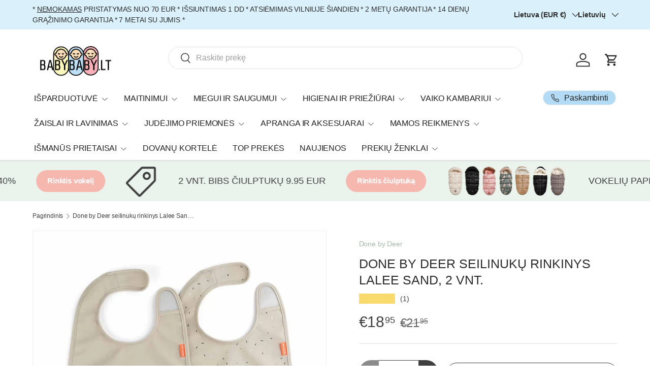

--- FILE ---
content_type: text/html; charset=utf-8
request_url: https://babybaby.lt/products/done-by-deer-seilinuku-rinkinys-lalee-sand-2-vnt
body_size: 52170
content:
<!doctype html>
<html class="no-js" lang="lt" dir="ltr">
<head><meta charset="utf-8">
<meta name="viewport" content="width=device-width,initial-scale=1">
<title>Done by Deer seilinukų rinkinys Lalee Sand, 2 vnt. &ndash; babybaby.lt</title><link rel="canonical" href="https://babybaby.lt/products/done-by-deer-seilinuku-rinkinys-lalee-sand-2-vnt"><link rel="icon" href="//babybaby.lt/cdn/shop/files/fff.png?crop=center&height=48&v=1753963587&width=48" type="image/png">
  <link rel="apple-touch-icon" href="//babybaby.lt/cdn/shop/files/fff.png?crop=center&height=180&v=1753963587&width=180"><meta name="description" content="Done by Deer Bib Lalee Sand seilinukas Elphee Bib Grey Tones geriausias seilinukas kūdikiui ir vaikui Seilinukas patogus naudoti, lengvai valomas, daugkartinis seilinukas. Būtina įsigyti gimus kūdikiui. Prekės nėščioms prekės vaikams prekės kūdikiams mažiausia kaina, greitas pristatymas į namus. Ne išpardavimas pigiausia. Kūdikio primaitinimas"><meta property="og:site_name" content="babybaby.lt">
<meta property="og:url" content="https://babybaby.lt/products/done-by-deer-seilinuku-rinkinys-lalee-sand-2-vnt">
<meta property="og:title" content="Done by Deer seilinukų rinkinys Lalee Sand, 2 vnt.">
<meta property="og:type" content="product">
<meta property="og:description" content="Done by Deer Bib Lalee Sand seilinukas Elphee Bib Grey Tones geriausias seilinukas kūdikiui ir vaikui Seilinukas patogus naudoti, lengvai valomas, daugkartinis seilinukas. Būtina įsigyti gimus kūdikiui. Prekės nėščioms prekės vaikams prekės kūdikiams mažiausia kaina, greitas pristatymas į namus. Ne išpardavimas pigiausia. Kūdikio primaitinimas"><meta property="og:image" content="http://babybaby.lt/cdn/shop/products/e_369858c7-932a-4e0f-84d7-ae32106f0692.jpg?crop=center&height=1200&v=1648468742&width=1200">
  <meta property="og:image:secure_url" content="https://babybaby.lt/cdn/shop/products/e_369858c7-932a-4e0f-84d7-ae32106f0692.jpg?crop=center&height=1200&v=1648468742&width=1200">
  <meta property="og:image:width" content="1000">
  <meta property="og:image:height" content="1000"><meta property="og:price:amount" content="18,95">
  <meta property="og:price:currency" content="EUR"><meta name="twitter:card" content="summary_large_image">
<meta name="twitter:title" content="Done by Deer seilinukų rinkinys Lalee Sand, 2 vnt.">
<meta name="twitter:description" content="Done by Deer Bib Lalee Sand seilinukas Elphee Bib Grey Tones geriausias seilinukas kūdikiui ir vaikui Seilinukas patogus naudoti, lengvai valomas, daugkartinis seilinukas. Būtina įsigyti gimus kūdikiui. Prekės nėščioms prekės vaikams prekės kūdikiams mažiausia kaina, greitas pristatymas į namus. Ne išpardavimas pigiausia. Kūdikio primaitinimas">
<link rel="preload" href="//babybaby.lt/cdn/shop/t/54/assets/main.css?v=167297049567451841501751928208" as="style"><style data-shopify>
:root {
      --bg-color: 255 255 255 / 1.0;
      --bg-color-og: 255 255 255 / 1.0;
      --heading-color: 44 44 44;
      --text-color: 63 63 63;
      --text-color-og: 63 63 63;
      --scrollbar-color: 63 63 63;
      --link-color: 166 185 172;
      --link-color-og: 166 185 172;
      --star-color: 249 219 109;
      --sale-price-color: 227 43 43;--swatch-border-color-default: 217 217 217;
        --swatch-border-color-active: 159 159 159;
        --swatch-card-size: 30px;
        --swatch-variant-picker-size: 60px;--color-scheme-1-bg: 217 240 251 / 1.0;
      --color-scheme-1-grad: ;
      --color-scheme-1-heading: 44 44 44;
      --color-scheme-1-text: 63 63 63;
      --color-scheme-1-btn-bg: 234 207 203;
      --color-scheme-1-btn-text: 63 63 63;
      --color-scheme-1-btn-bg-hover: 214 194 191;--color-scheme-2-bg: 249 245 209 / 1.0;
      --color-scheme-2-grad: #FDFCFB;
      --color-scheme-2-heading: 44 44 44;
      --color-scheme-2-text: 63 63 63;
      --color-scheme-2-btn-bg: 215 193 188;
      --color-scheme-2-btn-text: 63 63 63;
      --color-scheme-2-btn-bg-hover: 198 181 178;--color-scheme-3-bg: 235 244 236 / 1.0;
      --color-scheme-3-grad: #FDFCFB;
      --color-scheme-3-heading: 44 44 44;
      --color-scheme-3-text: 63 63 63;
      --color-scheme-3-btn-bg: 246 183 175;
      --color-scheme-3-btn-text: 255 255 255;
      --color-scheme-3-btn-bg-hover: 249 206 201;

      --drawer-bg-color: 255 255 255 / 1.0;
      --drawer-text-color: 48 48 48;

      --panel-bg-color: 255 255 255 / 1.0;
      --panel-heading-color: 48 48 48;
      --panel-text-color: 48 48 48;

      --in-stock-text-color: 44 126 63;
      --low-stock-text-color: 210 134 26;
      --very-low-stock-text-color: 180 12 28;
      --no-stock-text-color: 119 119 119;
      --no-stock-backordered-text-color: 119 119 119;

      --error-bg-color: 252 235 234;
      --error-text-color: 175 76 76;
      --success-bg-color: 235 244 236;
      --success-text-color: 68 108 94;
      --info-bg-color: 228 237 250;
      --info-text-color: 48 48 48;

      --heading-font-family: "system_ui", -apple-system, 'Segoe UI', Roboto, 'Helvetica Neue', 'Noto Sans', 'Liberation Sans', Arial, sans-serif, 'Apple Color Emoji', 'Segoe UI Emoji', 'Segoe UI Symbol', 'Noto Color Emoji';
      --heading-font-style: normal;
      --heading-font-weight: 400;
      --heading-scale-start: 2;
      --heading-letter-spacing: 0.0em;

      --navigation-font-family: "system_ui", -apple-system, 'Segoe UI', Roboto, 'Helvetica Neue', 'Noto Sans', 'Liberation Sans', Arial, sans-serif, 'Apple Color Emoji', 'Segoe UI Emoji', 'Segoe UI Symbol', 'Noto Color Emoji';
      --navigation-font-style: normal;
      --navigation-font-weight: 400;
      --navigation-letter-spacing: -0.01em;
      --heading-text-transform: uppercase;
--subheading-text-transform: none;
      --body-font-family: "system_ui", -apple-system, 'Segoe UI', Roboto, 'Helvetica Neue', 'Noto Sans', 'Liberation Sans', Arial, sans-serif, 'Apple Color Emoji', 'Segoe UI Emoji', 'Segoe UI Symbol', 'Noto Color Emoji';
      --body-font-style: normal;
      --body-font-weight: 400;
      --body-font-size: 16;
      --body-font-size-px: 16px;
      --body-letter-spacing: -0.01em;

      --section-gap: 32;
      --heading-gap: calc(8 * var(--space-unit));--heading-gap: calc(6 * var(--space-unit));--grid-column-gap: 20px;
      --product-card-gap: 20px;--btn-bg-color: 218 240 251;
      --btn-bg-hover-color: 205 220 228;
      --btn-text-color: 63 63 63;
      --btn-bg-color-og: 218 240 251;
      --btn-text-color-og: 63 63 63;
      --btn-alt-bg-color: 255 255 255;
      --btn-alt-bg-alpha: 1.0;
      --btn-alt-text-color: 63 63 63;
      --btn-border-width: 1px;
      --btn-padding-y: 12px;
      --btn-text-size: 0.92em;

      
      --btn-border-radius: 27px;
      

      --btn-lg-border-radius: 50%;
      --btn-icon-border-radius: 50%;
      --input-with-btn-inner-radius: var(--btn-border-radius);

      --input-bg-color: 255 255 255 / 1.0;
      --input-text-color: 63 63 63;
      --input-border-width: 1px;
      --input-border-radius: 26px;
      --textarea-border-radius: 12px;
      --input-border-radius: 27px;
      --input-lg-border-radius: 33px;
      --input-bg-color-diff-3: #f7f7f7;
      --input-bg-color-diff-6: #f0f0f0;

      --modal-border-radius: 8px;
      --modal-overlay-color: 0 0 0;
      --modal-overlay-opacity: 0.4;
      --drawer-border-radius: 8px;
      --overlay-border-radius: 8px;--custom-label-bg-color: 13 44 84;
      --custom-label-text-color: 255 255 255;--sale-label-bg-color: 251 54 64;
      --sale-label-text-color: 255 255 255;--sold-out-label-bg-color: 157 151 151;
      --sold-out-label-text-color: 255 255 255;--new-label-bg-color: 211 251 219;
      --new-label-text-color: 48 48 48;--preorder-label-bg-color: 0 166 237;
      --preorder-label-text-color: 255 255 255;

      --page-width: 3000px;
      --gutter-sm: 20px;
      --gutter-md: 48px;
      --gutter-lg: 64px;

      --payment-terms-bg-color: #ffffff;

      --coll-card-bg-color: ;
      --coll-card-border-color: #fcf9f1;

      --card-bg-color: 255 255 255;
      --card-text-color: 48 48 48;
      --card-border-color: #dadada;
        
          --aos-animate-duration: 0.7s;
        

        
          --aos-min-width: 0;
        
      

      --reading-width: 48em;
        --cart-savings-color: 210 0 20
      
    }@media (max-width: 769px) {
      :root {
        --reading-width: 36em;
      }
    }
  </style><link rel="stylesheet" href="//babybaby.lt/cdn/shop/t/54/assets/main.css?v=167297049567451841501751928208">
  <script src="//babybaby.lt/cdn/shop/t/54/assets/main.js?v=111714404738605116871751928208" defer="defer"></script><script>window.performance && window.performance.mark && window.performance.mark('shopify.content_for_header.start');</script><meta name="google-site-verification" content="VPggS7P2NT3wtR0qfrPsezkslFgny1Y3vl5GHo5eKAE">
<meta name="google-site-verification" content="i3_qdplmrJ4exuo87y1rusbX1tbs3KKHrwQSCr5Xk-Q">
<meta name="facebook-domain-verification" content="j21aurmpktkv2uc18kb8e74w77o5yp">
<meta name="facebook-domain-verification" content="9vhywblzkhs3968uk8b504fc8q46mj">
<meta id="shopify-digital-wallet" name="shopify-digital-wallet" content="/3341942857/digital_wallets/dialog">
<link rel="alternate" hreflang="x-default" href="https://babybaby.lt/products/done-by-deer-seilinuku-rinkinys-lalee-sand-2-vnt">
<link rel="alternate" hreflang="lt" href="https://babybaby.lt/products/done-by-deer-seilinuku-rinkinys-lalee-sand-2-vnt">
<link rel="alternate" hreflang="lv" href="https://babybaby.lt/lv/products/done-by-deer-seilinuku-rinkinys-lalee-sand-2-vnt">
<link rel="alternate" hreflang="et" href="https://babybaby.lt/et/products/done-by-deer-seilinuku-rinkinys-lalee-sand-2-vnt">
<link rel="alternate" hreflang="et-EE" href="https://babybaby.ee/products/done-by-deer-seilinuku-rinkinys-lalee-sand-2-vnt">
<link rel="alternate" hreflang="lv-LV" href="https://babybaby.lv/products/done-by-deer-seilinuku-rinkinys-lalee-sand-2-vnt">
<link rel="alternate" type="application/json+oembed" href="https://babybaby.lt/products/done-by-deer-seilinuku-rinkinys-lalee-sand-2-vnt.oembed">
<script async="async" src="/checkouts/internal/preloads.js?locale=lt-LT"></script>
<script id="shopify-features" type="application/json">{"accessToken":"0b203e20a4c28f702cf1379b8a918989","betas":["rich-media-storefront-analytics"],"domain":"babybaby.lt","predictiveSearch":true,"shopId":3341942857,"locale":"lt"}</script>
<script>var Shopify = Shopify || {};
Shopify.shop = "familija.myshopify.com";
Shopify.locale = "lt";
Shopify.currency = {"active":"EUR","rate":"1.0"};
Shopify.country = "LT";
Shopify.theme = {"name":"Updated copy of Canopy","id":183761437020,"schema_name":"Canopy","schema_version":"7.0.0","theme_store_id":732,"role":"main"};
Shopify.theme.handle = "null";
Shopify.theme.style = {"id":null,"handle":null};
Shopify.cdnHost = "babybaby.lt/cdn";
Shopify.routes = Shopify.routes || {};
Shopify.routes.root = "/";</script>
<script type="module">!function(o){(o.Shopify=o.Shopify||{}).modules=!0}(window);</script>
<script>!function(o){function n(){var o=[];function n(){o.push(Array.prototype.slice.apply(arguments))}return n.q=o,n}var t=o.Shopify=o.Shopify||{};t.loadFeatures=n(),t.autoloadFeatures=n()}(window);</script>
<script id="shop-js-analytics" type="application/json">{"pageType":"product"}</script>
<script defer="defer" async type="module" src="//babybaby.lt/cdn/shopifycloud/shop-js/modules/v2/client.init-shop-cart-sync_BdyHc3Nr.en.esm.js"></script>
<script defer="defer" async type="module" src="//babybaby.lt/cdn/shopifycloud/shop-js/modules/v2/chunk.common_Daul8nwZ.esm.js"></script>
<script type="module">
  await import("//babybaby.lt/cdn/shopifycloud/shop-js/modules/v2/client.init-shop-cart-sync_BdyHc3Nr.en.esm.js");
await import("//babybaby.lt/cdn/shopifycloud/shop-js/modules/v2/chunk.common_Daul8nwZ.esm.js");

  window.Shopify.SignInWithShop?.initShopCartSync?.({"fedCMEnabled":true,"windoidEnabled":true});

</script>
<script>(function() {
  var isLoaded = false;
  function asyncLoad() {
    if (isLoaded) return;
    isLoaded = true;
    var urls = ["https:\/\/pmslider.netlify.app\/preview.js?v=2\u0026shop=familija.myshopify.com"];
    for (var i = 0; i < urls.length; i++) {
      var s = document.createElement('script');
      s.type = 'text/javascript';
      s.async = true;
      s.src = urls[i];
      var x = document.getElementsByTagName('script')[0];
      x.parentNode.insertBefore(s, x);
    }
  };
  if(window.attachEvent) {
    window.attachEvent('onload', asyncLoad);
  } else {
    window.addEventListener('load', asyncLoad, false);
  }
})();</script>
<script id="__st">var __st={"a":3341942857,"offset":7200,"reqid":"91247f33-3924-43d4-9163-6baf0ac09756-1768995616","pageurl":"babybaby.lt\/products\/done-by-deer-seilinuku-rinkinys-lalee-sand-2-vnt","u":"b0614e594e1a","p":"product","rtyp":"product","rid":6853503615058};</script>
<script>window.ShopifyPaypalV4VisibilityTracking = true;</script>
<script id="captcha-bootstrap">!function(){'use strict';const t='contact',e='account',n='new_comment',o=[[t,t],['blogs',n],['comments',n],[t,'customer']],c=[[e,'customer_login'],[e,'guest_login'],[e,'recover_customer_password'],[e,'create_customer']],r=t=>t.map((([t,e])=>`form[action*='/${t}']:not([data-nocaptcha='true']) input[name='form_type'][value='${e}']`)).join(','),a=t=>()=>t?[...document.querySelectorAll(t)].map((t=>t.form)):[];function s(){const t=[...o],e=r(t);return a(e)}const i='password',u='form_key',d=['recaptcha-v3-token','g-recaptcha-response','h-captcha-response',i],f=()=>{try{return window.sessionStorage}catch{return}},m='__shopify_v',_=t=>t.elements[u];function p(t,e,n=!1){try{const o=window.sessionStorage,c=JSON.parse(o.getItem(e)),{data:r}=function(t){const{data:e,action:n}=t;return t[m]||n?{data:e,action:n}:{data:t,action:n}}(c);for(const[e,n]of Object.entries(r))t.elements[e]&&(t.elements[e].value=n);n&&o.removeItem(e)}catch(o){console.error('form repopulation failed',{error:o})}}const l='form_type',E='cptcha';function T(t){t.dataset[E]=!0}const w=window,h=w.document,L='Shopify',v='ce_forms',y='captcha';let A=!1;((t,e)=>{const n=(g='f06e6c50-85a8-45c8-87d0-21a2b65856fe',I='https://cdn.shopify.com/shopifycloud/storefront-forms-hcaptcha/ce_storefront_forms_captcha_hcaptcha.v1.5.2.iife.js',D={infoText:'Saugo „hCaptcha“',privacyText:'Privatumas',termsText:'Sąlygos'},(t,e,n)=>{const o=w[L][v],c=o.bindForm;if(c)return c(t,g,e,D).then(n);var r;o.q.push([[t,g,e,D],n]),r=I,A||(h.body.append(Object.assign(h.createElement('script'),{id:'captcha-provider',async:!0,src:r})),A=!0)});var g,I,D;w[L]=w[L]||{},w[L][v]=w[L][v]||{},w[L][v].q=[],w[L][y]=w[L][y]||{},w[L][y].protect=function(t,e){n(t,void 0,e),T(t)},Object.freeze(w[L][y]),function(t,e,n,w,h,L){const[v,y,A,g]=function(t,e,n){const i=e?o:[],u=t?c:[],d=[...i,...u],f=r(d),m=r(i),_=r(d.filter((([t,e])=>n.includes(e))));return[a(f),a(m),a(_),s()]}(w,h,L),I=t=>{const e=t.target;return e instanceof HTMLFormElement?e:e&&e.form},D=t=>v().includes(t);t.addEventListener('submit',(t=>{const e=I(t);if(!e)return;const n=D(e)&&!e.dataset.hcaptchaBound&&!e.dataset.recaptchaBound,o=_(e),c=g().includes(e)&&(!o||!o.value);(n||c)&&t.preventDefault(),c&&!n&&(function(t){try{if(!f())return;!function(t){const e=f();if(!e)return;const n=_(t);if(!n)return;const o=n.value;o&&e.removeItem(o)}(t);const e=Array.from(Array(32),(()=>Math.random().toString(36)[2])).join('');!function(t,e){_(t)||t.append(Object.assign(document.createElement('input'),{type:'hidden',name:u})),t.elements[u].value=e}(t,e),function(t,e){const n=f();if(!n)return;const o=[...t.querySelectorAll(`input[type='${i}']`)].map((({name:t})=>t)),c=[...d,...o],r={};for(const[a,s]of new FormData(t).entries())c.includes(a)||(r[a]=s);n.setItem(e,JSON.stringify({[m]:1,action:t.action,data:r}))}(t,e)}catch(e){console.error('failed to persist form',e)}}(e),e.submit())}));const S=(t,e)=>{t&&!t.dataset[E]&&(n(t,e.some((e=>e===t))),T(t))};for(const o of['focusin','change'])t.addEventListener(o,(t=>{const e=I(t);D(e)&&S(e,y())}));const B=e.get('form_key'),M=e.get(l),P=B&&M;t.addEventListener('DOMContentLoaded',(()=>{const t=y();if(P)for(const e of t)e.elements[l].value===M&&p(e,B);[...new Set([...A(),...v().filter((t=>'true'===t.dataset.shopifyCaptcha))])].forEach((e=>S(e,t)))}))}(h,new URLSearchParams(w.location.search),n,t,e,['guest_login'])})(!0,!0)}();</script>
<script integrity="sha256-4kQ18oKyAcykRKYeNunJcIwy7WH5gtpwJnB7kiuLZ1E=" data-source-attribution="shopify.loadfeatures" defer="defer" src="//babybaby.lt/cdn/shopifycloud/storefront/assets/storefront/load_feature-a0a9edcb.js" crossorigin="anonymous"></script>
<script data-source-attribution="shopify.dynamic_checkout.dynamic.init">var Shopify=Shopify||{};Shopify.PaymentButton=Shopify.PaymentButton||{isStorefrontPortableWallets:!0,init:function(){window.Shopify.PaymentButton.init=function(){};var t=document.createElement("script");t.src="https://babybaby.lt/cdn/shopifycloud/portable-wallets/latest/portable-wallets.lt.js",t.type="module",document.head.appendChild(t)}};
</script>
<script data-source-attribution="shopify.dynamic_checkout.buyer_consent">
  function portableWalletsHideBuyerConsent(e){var t=document.getElementById("shopify-buyer-consent"),n=document.getElementById("shopify-subscription-policy-button");t&&n&&(t.classList.add("hidden"),t.setAttribute("aria-hidden","true"),n.removeEventListener("click",e))}function portableWalletsShowBuyerConsent(e){var t=document.getElementById("shopify-buyer-consent"),n=document.getElementById("shopify-subscription-policy-button");t&&n&&(t.classList.remove("hidden"),t.removeAttribute("aria-hidden"),n.addEventListener("click",e))}window.Shopify?.PaymentButton&&(window.Shopify.PaymentButton.hideBuyerConsent=portableWalletsHideBuyerConsent,window.Shopify.PaymentButton.showBuyerConsent=portableWalletsShowBuyerConsent);
</script>
<script>
  function portableWalletsCleanup(e){e&&e.src&&console.error("Failed to load portable wallets script "+e.src);var t=document.querySelectorAll("shopify-accelerated-checkout .shopify-payment-button__skeleton, shopify-accelerated-checkout-cart .wallet-cart-button__skeleton"),e=document.getElementById("shopify-buyer-consent");for(let e=0;e<t.length;e++)t[e].remove();e&&e.remove()}function portableWalletsNotLoadedAsModule(e){e instanceof ErrorEvent&&"string"==typeof e.message&&e.message.includes("import.meta")&&"string"==typeof e.filename&&e.filename.includes("portable-wallets")&&(window.removeEventListener("error",portableWalletsNotLoadedAsModule),window.Shopify.PaymentButton.failedToLoad=e,"loading"===document.readyState?document.addEventListener("DOMContentLoaded",window.Shopify.PaymentButton.init):window.Shopify.PaymentButton.init())}window.addEventListener("error",portableWalletsNotLoadedAsModule);
</script>

<script type="module" src="https://babybaby.lt/cdn/shopifycloud/portable-wallets/latest/portable-wallets.lt.js" onError="portableWalletsCleanup(this)" crossorigin="anonymous"></script>
<script nomodule>
  document.addEventListener("DOMContentLoaded", portableWalletsCleanup);
</script>

<script id='scb4127' type='text/javascript' async='' src='https://babybaby.lt/cdn/shopifycloud/privacy-banner/storefront-banner.js'></script><link id="shopify-accelerated-checkout-styles" rel="stylesheet" media="screen" href="https://babybaby.lt/cdn/shopifycloud/portable-wallets/latest/accelerated-checkout-backwards-compat.css" crossorigin="anonymous">
<style id="shopify-accelerated-checkout-cart">
        #shopify-buyer-consent {
  margin-top: 1em;
  display: inline-block;
  width: 100%;
}

#shopify-buyer-consent.hidden {
  display: none;
}

#shopify-subscription-policy-button {
  background: none;
  border: none;
  padding: 0;
  text-decoration: underline;
  font-size: inherit;
  cursor: pointer;
}

#shopify-subscription-policy-button::before {
  box-shadow: none;
}

      </style>
<script id="sections-script" data-sections="header,footer" defer="defer" src="//babybaby.lt/cdn/shop/t/54/compiled_assets/scripts.js?v=5142"></script>
<script>window.performance && window.performance.mark && window.performance.mark('shopify.content_for_header.end');</script>

    <script src="//babybaby.lt/cdn/shop/t/54/assets/animate-on-scroll.js?v=15249566486942820451751928207" defer="defer"></script>
    <link rel="stylesheet" href="//babybaby.lt/cdn/shop/t/54/assets/animate-on-scroll.css?v=62865576715456057531751928207">
  

  <script>document.documentElement.className = document.documentElement.className.replace('no-js', 'js');</script><!-- CC Custom Head Start --><!-- CC Custom Head End --><!-- BEGIN app block: shopify://apps/judge-me-reviews/blocks/judgeme_core/61ccd3b1-a9f2-4160-9fe9-4fec8413e5d8 --><!-- Start of Judge.me Core -->






<link rel="dns-prefetch" href="https://cdnwidget.judge.me">
<link rel="dns-prefetch" href="https://cdn.judge.me">
<link rel="dns-prefetch" href="https://cdn1.judge.me">
<link rel="dns-prefetch" href="https://api.judge.me">

<script data-cfasync='false' class='jdgm-settings-script'>window.jdgmSettings={"pagination":5,"disable_web_reviews":false,"badge_no_review_text":"Nėra atsiliepimų","badge_n_reviews_text":"{{ n }} atsiliepimas/atsiliepimų","badge_star_color":"#FFD700","hide_badge_preview_if_no_reviews":true,"badge_hide_text":false,"enforce_center_preview_badge":false,"widget_title":"Klientų atsiliepimai","widget_open_form_text":"Parašyti atsiliepimą","widget_close_form_text":"Atšaukti atsiliepimą","widget_refresh_page_text":"Atnaujinti puslapį","widget_summary_text":"Remiantis {{ number_of_reviews }} atsiliepimu/atsiliepimais","widget_no_review_text":"Būkite pirmas, kuris parašys atsiliepimą","widget_name_field_text":"Rodomas vardas","widget_verified_name_field_text":"Patvirtintas vardas (viešas)","widget_name_placeholder_text":"Rodomas vardas","widget_required_field_error_text":"Šis laukas yra privalomas.","widget_email_field_text":"El. pašto adresas","widget_verified_email_field_text":"Patvirtintas el. paštas (privatus, negali būti redaguojamas)","widget_email_placeholder_text":"Jūsų el. pašto adresas","widget_email_field_error_text":"Įveskite galiojantį el. pašto adresą.","widget_rating_field_text":"Įvertinimas","widget_review_title_field_text":"Atsiliepimo pavadinimas","widget_review_title_placeholder_text":"Suteikite savo atsiliepimui pavadinimą","widget_review_body_field_text":"Atsiliepimo turinys","widget_review_body_placeholder_text":"Pradėkite rašyti čia...","widget_pictures_field_text":"Nuotrauka/Vaizdo įrašas (neprivaloma)","widget_submit_review_text":"Pateikti atsiliepimą","widget_submit_verified_review_text":"Pateikti patvirtintą atsiliepimą","widget_submit_success_msg_with_auto_publish":"Ačiū! Po kelių akimirkų atnaujinkite puslapį, kad pamatytumėte savo atsiliepimą. Galite pašalinti arba redaguoti savo atsiliepimą prisijungę prie \u003ca href='https://judge.me/login' target='_blank' rel='nofollow noopener'\u003eJudge.me\u003c/a\u003e","widget_submit_success_msg_no_auto_publish":"Ačiū! Jūsų atsiliepimas bus paskelbtas, kai tik jį patvirtins parduotuvės administratorius. Galite pašalinti arba redaguoti savo atsiliepimą prisijungę prie \u003ca href='https://judge.me/login' target='_blank' rel='nofollow noopener'\u003eJudge.me\u003c/a\u003e","widget_show_default_reviews_out_of_total_text":"Rodoma {{ n_reviews_shown }} iš {{ n_reviews }} atsiliepimų.","widget_show_all_link_text":"Rodyti visus","widget_show_less_link_text":"Rodyti mažiau","widget_author_said_text":"{{ reviewer_name }} sakė:","widget_days_text":"prieš {{ n }} dienas/dienų","widget_weeks_text":"prieš {{ n }} savaitę/savaites","widget_months_text":"prieš {{ n }} mėnesį/mėnesius","widget_years_text":"prieš {{ n }} metus/metų","widget_yesterday_text":"Vakar","widget_today_text":"Šiandien","widget_replied_text":"\u003e\u003e {{ shop_name }} atsakė:","widget_read_more_text":"Skaityti daugiau","widget_reviewer_name_as_initial":"","widget_rating_filter_color":"#fbcd0a","widget_rating_filter_see_all_text":"Peržiūrėti visus atsiliepimus","widget_sorting_most_recent_text":"Naujausi","widget_sorting_highest_rating_text":"Aukščiausias įvertinimas","widget_sorting_lowest_rating_text":"Žemiausias įvertinimas","widget_sorting_with_pictures_text":"Tik nuotraukos","widget_sorting_most_helpful_text":"Naudingiausi","widget_open_question_form_text":"Užduoti klausimą","widget_reviews_subtab_text":"Atsiliepimai","widget_questions_subtab_text":"Klausimai","widget_question_label_text":"Klausimas","widget_answer_label_text":"Atsakymas","widget_question_placeholder_text":"Užduokite savo klausimą čia","widget_submit_question_text":"Pateikti klausimą","widget_question_submit_success_text":"Dėkojame už jūsų klausimą! Mes jus informuosime, kai tik į jį bus atsakyta.","widget_star_color":"#FFD700","verified_badge_text":"Patvirtinta","verified_badge_bg_color":"","verified_badge_text_color":"","verified_badge_placement":"left-of-reviewer-name","widget_review_max_height":"","widget_hide_border":false,"widget_social_share":false,"widget_thumb":false,"widget_review_location_show":false,"widget_location_format":"","all_reviews_include_out_of_store_products":true,"all_reviews_out_of_store_text":"(ne iš parduotuvės)","all_reviews_pagination":100,"all_reviews_product_name_prefix_text":"apie","enable_review_pictures":true,"enable_question_anwser":false,"widget_theme":"default","review_date_format":"mm/dd/yyyy","default_sort_method":"most-recent","widget_product_reviews_subtab_text":"Produktų atsiliepimai","widget_shop_reviews_subtab_text":"Parduotuvės atsiliepimai","widget_other_products_reviews_text":"Kitų produktų atsiliepimai","widget_store_reviews_subtab_text":"Parduotuvės atsiliepimai","widget_no_store_reviews_text":"Ši parduotuvė dar neturi atsiliepimų","widget_web_restriction_product_reviews_text":"Šis produktas dar neturi atsiliepimų","widget_no_items_text":"Nerasta elementų","widget_show_more_text":"Rodyti daugiau","widget_write_a_store_review_text":"Parašyti parduotuvės atsiliepimą","widget_other_languages_heading":"Atsiliepimai kitomis kalbomis","widget_translate_review_text":"Išversti atsiliepimą į {{ language }}","widget_translating_review_text":"Verčiama...","widget_show_original_translation_text":"Rodyti originalą ({{ language }})","widget_translate_review_failed_text":"Atsiliepimo išversti nepavyko.","widget_translate_review_retry_text":"Bandyti dar kartą","widget_translate_review_try_again_later_text":"Bandykite dar kartą vėliau","show_product_url_for_grouped_product":false,"widget_sorting_pictures_first_text":"Nuotraukos pirma","show_pictures_on_all_rev_page_mobile":false,"show_pictures_on_all_rev_page_desktop":false,"floating_tab_hide_mobile_install_preference":false,"floating_tab_button_name":"★ Atsiliepimai","floating_tab_title":"Leiskite klientams kalbėti už mus","floating_tab_button_color":"","floating_tab_button_background_color":"","floating_tab_url":"","floating_tab_url_enabled":false,"floating_tab_tab_style":"text","all_reviews_text_badge_text":"Klientai vertina mus {{ shop.metafields.judgeme.all_reviews_rating | round: 1 }}/5 remiantis {{ shop.metafields.judgeme.all_reviews_count }} atsiliepimais.","all_reviews_text_badge_text_branded_style":"{{ shop.metafields.judgeme.all_reviews_rating | round: 1 }} iš 5 žvaigždučių remiantis {{ shop.metafields.judgeme.all_reviews_count }} atsiliepimais","is_all_reviews_text_badge_a_link":false,"show_stars_for_all_reviews_text_badge":false,"all_reviews_text_badge_url":"","all_reviews_text_style":"branded","all_reviews_text_color_style":"judgeme_brand_color","all_reviews_text_color":"#108474","all_reviews_text_show_jm_brand":true,"featured_carousel_show_header":true,"featured_carousel_title":"Mūsų klientų atsiliepimai","testimonials_carousel_title":"Klientai mums sako","videos_carousel_title":"Tikros klientų istorijos","cards_carousel_title":"Klientai mums sako","featured_carousel_count_text":"iš {{ n }} atsiliepimų","featured_carousel_add_link_to_all_reviews_page":false,"featured_carousel_url":"","featured_carousel_show_images":true,"featured_carousel_autoslide_interval":5,"featured_carousel_arrows_on_the_sides":false,"featured_carousel_height":200,"featured_carousel_width":100,"featured_carousel_image_size":0,"featured_carousel_image_height":250,"featured_carousel_arrow_color":"#6592A5","verified_count_badge_style":"branded","verified_count_badge_orientation":"horizontal","verified_count_badge_color_style":"judgeme_brand_color","verified_count_badge_color":"#108474","is_verified_count_badge_a_link":false,"verified_count_badge_url":"","verified_count_badge_show_jm_brand":true,"widget_rating_preset_default":5,"widget_first_sub_tab":"product-reviews","widget_show_histogram":true,"widget_histogram_use_custom_color":false,"widget_pagination_use_custom_color":false,"widget_star_use_custom_color":false,"widget_verified_badge_use_custom_color":false,"widget_write_review_use_custom_color":false,"picture_reminder_submit_button":"Upload Pictures","enable_review_videos":false,"mute_video_by_default":false,"widget_sorting_videos_first_text":"Vaizdo įrašai pirma","widget_review_pending_text":"Laukiama","featured_carousel_items_for_large_screen":5,"social_share_options_order":"Facebook,Twitter","remove_microdata_snippet":true,"disable_json_ld":false,"enable_json_ld_products":false,"preview_badge_show_question_text":false,"preview_badge_no_question_text":"Nėra klausimų","preview_badge_n_question_text":"{{ number_of_questions }} klausimas/klausimai","qa_badge_show_icon":false,"qa_badge_position":"same-row","remove_judgeme_branding":false,"widget_add_search_bar":false,"widget_search_bar_placeholder":"Paieška","widget_sorting_verified_only_text":"Tik patvirtinti","featured_carousel_theme":"aligned","featured_carousel_show_rating":true,"featured_carousel_show_title":true,"featured_carousel_show_body":true,"featured_carousel_show_date":false,"featured_carousel_show_reviewer":false,"featured_carousel_show_product":true,"featured_carousel_header_background_color":"#108474","featured_carousel_header_text_color":"#ffffff","featured_carousel_name_product_separator":"reviewed","featured_carousel_full_star_background":"#108474","featured_carousel_empty_star_background":"#dadada","featured_carousel_vertical_theme_background":"#f9fafb","featured_carousel_verified_badge_enable":true,"featured_carousel_verified_badge_color":"#6592A5","featured_carousel_border_style":"round","featured_carousel_review_line_length_limit":3,"featured_carousel_more_reviews_button_text":"Skaityti daugiau atsiliepimų","featured_carousel_view_product_button_text":"Peržiūrėti produktą","all_reviews_page_load_reviews_on":"scroll","all_reviews_page_load_more_text":"Įkelti daugiau atsiliepimų","disable_fb_tab_reviews":false,"enable_ajax_cdn_cache":false,"widget_advanced_speed_features":5,"widget_public_name_text":"rodoma viešai kaip","default_reviewer_name":"John Smith","default_reviewer_name_has_non_latin":true,"widget_reviewer_anonymous":"Anonimas","medals_widget_title":"Judge.me atsiliepimų medaliai","medals_widget_background_color":"#f9fafb","medals_widget_position":"footer_all_pages","medals_widget_border_color":"#f9fafb","medals_widget_verified_text_position":"left","medals_widget_use_monochromatic_version":false,"medals_widget_elements_color":"#108474","show_reviewer_avatar":true,"widget_invalid_yt_video_url_error_text":"Ne YouTube vaizdo įrašo URL","widget_max_length_field_error_text":"Įveskite ne daugiau kaip {0} simbolių.","widget_show_country_flag":false,"widget_show_collected_via_shop_app":true,"widget_verified_by_shop_badge_style":"light","widget_verified_by_shop_text":"Patvirtinta parduotuvės","widget_show_photo_gallery":false,"widget_load_with_code_splitting":true,"widget_ugc_install_preference":false,"widget_ugc_title":"Sukurta mūsų, pasidalinta jūsų","widget_ugc_subtitle":"Pažymėkite mus, kad jūsų nuotrauka būtų rodoma mūsų puslapyje","widget_ugc_arrows_color":"#ffffff","widget_ugc_primary_button_text":"Pirkti dabar","widget_ugc_primary_button_background_color":"#108474","widget_ugc_primary_button_text_color":"#ffffff","widget_ugc_primary_button_border_width":"0","widget_ugc_primary_button_border_style":"none","widget_ugc_primary_button_border_color":"#108474","widget_ugc_primary_button_border_radius":"25","widget_ugc_secondary_button_text":"Įkelti daugiau","widget_ugc_secondary_button_background_color":"#ffffff","widget_ugc_secondary_button_text_color":"#108474","widget_ugc_secondary_button_border_width":"2","widget_ugc_secondary_button_border_style":"solid","widget_ugc_secondary_button_border_color":"#108474","widget_ugc_secondary_button_border_radius":"25","widget_ugc_reviews_button_text":"Peržiūrėti atsiliepimus","widget_ugc_reviews_button_background_color":"#ffffff","widget_ugc_reviews_button_text_color":"#108474","widget_ugc_reviews_button_border_width":"2","widget_ugc_reviews_button_border_style":"solid","widget_ugc_reviews_button_border_color":"#108474","widget_ugc_reviews_button_border_radius":"25","widget_ugc_reviews_button_link_to":"judgeme-reviews-page","widget_ugc_show_post_date":true,"widget_ugc_max_width":"800","widget_rating_metafield_value_type":true,"widget_primary_color":"#4DACA4","widget_enable_secondary_color":true,"widget_secondary_color":"#f6f5c7","widget_summary_average_rating_text":"{{ average_rating }} iš 5","widget_media_grid_title":"Klientų nuotraukos ir vaizdo įrašai","widget_media_grid_see_more_text":"Žiūrėti daugiau","widget_round_style":false,"widget_show_product_medals":true,"widget_verified_by_judgeme_text":"Patvirtinta Judge.me","widget_show_store_medals":true,"widget_verified_by_judgeme_text_in_store_medals":"Patvirtinta Judge.me","widget_media_field_exceed_quantity_message":"Atsiprašome, vienam atsiliepimui galime priimti tik {{ max_media }}.","widget_media_field_exceed_limit_message":"{{ file_name }} yra per didelis, pasirinkite {{ media_type }} mažesnį nei {{ size_limit }}MB.","widget_review_submitted_text":"Atsiliepimas pateiktas!","widget_question_submitted_text":"Klausimas pateiktas!","widget_close_form_text_question":"Atšaukti","widget_write_your_answer_here_text":"Rašykite savo atsakymą čia","widget_enabled_branded_link":true,"widget_show_collected_by_judgeme":true,"widget_reviewer_name_color":"","widget_write_review_text_color":"","widget_write_review_bg_color":"","widget_collected_by_judgeme_text":"surinko Judge.me","widget_pagination_type":"standard","widget_load_more_text":"Įkelti daugiau","widget_load_more_color":"#108474","widget_full_review_text":"Pilnas atsiliepimas","widget_read_more_reviews_text":"Skaityti daugiau atsiliepimų","widget_read_questions_text":"Skaityti klausimus","widget_questions_and_answers_text":"Klausimai ir atsakymai","widget_verified_by_text":"Patvirtino","widget_verified_text":"Patvirtintas","widget_number_of_reviews_text":"{{ number_of_reviews }} atsiliepimai","widget_back_button_text":"Atgal","widget_next_button_text":"Toliau","widget_custom_forms_filter_button":"Filtrai","custom_forms_style":"horizontal","widget_show_review_information":false,"how_reviews_are_collected":"Kaip renkami atsiliepimai?","widget_show_review_keywords":false,"widget_gdpr_statement":"Kaip mes naudojame jūsų duomenis: Mes su jumis susisieksime tik dėl jūsų palikto atsiliepimo ir tik jei būtina. Pateikdami savo atsiliepimą, jūs sutinkate su „Judge.me \u003ca href='https://judge.me/terms' target='_blank' rel='nofollow noopener'\u003esąlygomis\u003c/a\u003e, \u003ca href='https://judge.me/privacy' target='_blank' rel='nofollow noopener'\u003eprivatumo\u003c/a\u003e ir \u003ca href='https://judge.me/content-policy' target='_blank' rel='nofollow noopener'\u003eturinio\u003c/a\u003e politika.","widget_multilingual_sorting_enabled":false,"widget_translate_review_content_enabled":false,"widget_translate_review_content_method":"manual","popup_widget_review_selection":"automatically_with_pictures","popup_widget_round_border_style":true,"popup_widget_show_title":true,"popup_widget_show_body":true,"popup_widget_show_reviewer":false,"popup_widget_show_product":true,"popup_widget_show_pictures":true,"popup_widget_use_review_picture":true,"popup_widget_show_on_home_page":true,"popup_widget_show_on_product_page":true,"popup_widget_show_on_collection_page":true,"popup_widget_show_on_cart_page":true,"popup_widget_position":"bottom_left","popup_widget_first_review_delay":5,"popup_widget_duration":5,"popup_widget_interval":5,"popup_widget_review_count":5,"popup_widget_hide_on_mobile":true,"review_snippet_widget_round_border_style":true,"review_snippet_widget_card_color":"#FFFFFF","review_snippet_widget_slider_arrows_background_color":"#FFFFFF","review_snippet_widget_slider_arrows_color":"#000000","review_snippet_widget_star_color":"#108474","show_product_variant":false,"all_reviews_product_variant_label_text":"Variantas: ","widget_show_verified_branding":true,"widget_ai_summary_title":"Klientai sako","widget_ai_summary_disclaimer":"Dirbtinio intelekto valdomas atsiliepimų santrauka, pagrįsta naujausiais klientų atsiliepimais","widget_show_ai_summary":false,"widget_show_ai_summary_bg":false,"widget_show_review_title_input":true,"redirect_reviewers_invited_via_email":"review_widget","request_store_review_after_product_review":false,"request_review_other_products_in_order":false,"review_form_color_scheme":"default","review_form_corner_style":"square","review_form_star_color":{},"review_form_text_color":"#333333","review_form_background_color":"#ffffff","review_form_field_background_color":"#fafafa","review_form_button_color":{},"review_form_button_text_color":"#ffffff","review_form_modal_overlay_color":"#000000","review_content_screen_title_text":"Kaip įvertintumėte šį produktą?","review_content_introduction_text":"Būtume labai dėkingi, jei pasidalintumėte šiek tiek apie savo patirtį.","store_review_form_title_text":"Kaip įvertintumėte šią parduotuvę?","store_review_form_introduction_text":"Būtume labai dėkingi, jei pasidalintumėte šiek tiek apie savo patirtį.","show_review_guidance_text":true,"one_star_review_guidance_text":"Blogas","five_star_review_guidance_text":"Geras","customer_information_screen_title_text":"Apie jus","customer_information_introduction_text":"Prašome pasakyti daugiau apie save.","custom_questions_screen_title_text":"Jūsų patirtis detaliau","custom_questions_introduction_text":"Štai keli klausimai, kurie padės mums geriau suprasti jūsų patirtį.","review_submitted_screen_title_text":"Ačiū už jūsų atsiliepimą!","review_submitted_screen_thank_you_text":"Jį apdorojame ir netrukus jis pasirodys parduotuvėje.","review_submitted_screen_email_verification_text":"Prašome patvirtinti savo el. paštą paspaudę ant ką tik išsiųstos nuorodos. Tai padeda mums išlaikyti atsiliepimus autentiškais.","review_submitted_request_store_review_text":"Ar norėtumėte pasidalyti savo apsipirkimo patirtimi su mumis?","review_submitted_review_other_products_text":"Ar norėtumėte įvertinti šiuos produktus?","store_review_screen_title_text":"Ar norite dalintis savo patirtimi su mumis?","store_review_introduction_text":"Mes vertiname jūsų atsiliepimą ir naudojame jį siekiant tobulėti. Prašome dalintis savo mintimis ar pasiūlymais.","reviewer_media_screen_title_picture_text":"Bendrinti nuotrauką","reviewer_media_introduction_picture_text":"Įkelkite nuotrauką, kad pagrįstumėte savo apžvalgą.","reviewer_media_screen_title_video_text":"Bendrinti vaizdo įrašą","reviewer_media_introduction_video_text":"Įkelkite vaizdo įrašą, kad pagrįstumėte savo apžvalgą.","reviewer_media_screen_title_picture_or_video_text":"Bendrinti nuotrauką arba vaizdo įrašą","reviewer_media_introduction_picture_or_video_text":"Įkelkite nuotrauką arba vaizdo įrašą, kad pagrįstumėte savo apžvalgą.","reviewer_media_youtube_url_text":"Įklijuokite savo Youtube URL čia","advanced_settings_next_step_button_text":"Kitas","advanced_settings_close_review_button_text":"Uždaryti","modal_write_review_flow":false,"write_review_flow_required_text":"Būtinas","write_review_flow_privacy_message_text":"Mes vertiname jūsų privatumą.","write_review_flow_anonymous_text":"Anonimas atsiliepimas","write_review_flow_visibility_text":"Tai nebus matoma kitiems klientams.","write_review_flow_multiple_selection_help_text":"Pasirinkite kiek norite","write_review_flow_single_selection_help_text":"Pasirinkite vieną variantą","write_review_flow_required_field_error_text":"Šis laukas yra privalomas","write_review_flow_invalid_email_error_text":"Prašome įvesti galiojantį el. pašto adresą","write_review_flow_max_length_error_text":"Maks. {{ max_length }} simbolių.","write_review_flow_media_upload_text":"\u003cb\u003eSpustelėkite, kad įkeltumėte\u003c/b\u003e arba nuvilkite ir paleiskite","write_review_flow_gdpr_statement":"Su jumis susisieksime tik dėl jūsų atsiliepimo, jei būtina. Pateikdami atsiliepimą, sutinkate su mūsų \u003ca href='https://judge.me/terms' target='_blank' rel='nofollow noopener'\u003esąlygomis\u003c/a\u003e ir \u003ca href='https://judge.me/privacy' target='_blank' rel='nofollow noopener'\u003eprivatumo politika\u003c/a\u003e.","rating_only_reviews_enabled":false,"show_negative_reviews_help_screen":false,"new_review_flow_help_screen_rating_threshold":3,"negative_review_resolution_screen_title_text":"Papasakokite daugiau","negative_review_resolution_text":"Jūsų patirtis mums svarbi. Jei kilo problemų su jūsų pirkiniu, esame čia, kad padėtume. Nedvejokite susisiekti su mumis, mielai gautume galimybę ištaisyti dalykus.","negative_review_resolution_button_text":"Susisiekite su mumis","negative_review_resolution_proceed_with_review_text":"Palikite atsiliepimą","negative_review_resolution_subject":"Problema su pirkiniu iš {{ shop_name }}.{{ order_name }}","preview_badge_collection_page_install_status":false,"widget_review_custom_css":"","preview_badge_custom_css":"","preview_badge_stars_count":"5-stars","featured_carousel_custom_css":"","floating_tab_custom_css":"","all_reviews_widget_custom_css":"","medals_widget_custom_css":"","verified_badge_custom_css":"","all_reviews_text_custom_css":"","transparency_badges_collected_via_store_invite":false,"transparency_badges_from_another_provider":false,"transparency_badges_collected_from_store_visitor":false,"transparency_badges_collected_by_verified_review_provider":false,"transparency_badges_earned_reward":false,"transparency_badges_collected_via_store_invite_text":"Atsiliepimas surinktas per parduotuvės pakvietimą","transparency_badges_from_another_provider_text":"Atsiliepimas surinktas iš kitos paslaugos","transparency_badges_collected_from_store_visitor_text":"Atsiliepimas surinktas iš parduotuvės lankytojo","transparency_badges_written_in_google_text":"Atsiliepimas parašytas Google","transparency_badges_written_in_etsy_text":"Atsiliepimas parašytas Etsy","transparency_badges_written_in_shop_app_text":"Atsiliepimas parašytas Shop App","transparency_badges_earned_reward_text":"Atsiliepimas įgyvendino kuponą","product_review_widget_per_page":10,"widget_store_review_label_text":"Parduotuvės atsiliepimas","checkout_comment_extension_title_on_product_page":"Customer Comments","checkout_comment_extension_num_latest_comment_show":5,"checkout_comment_extension_format":"name_and_timestamp","checkout_comment_customer_name":"last_initial","checkout_comment_comment_notification":true,"preview_badge_collection_page_install_preference":false,"preview_badge_home_page_install_preference":false,"preview_badge_product_page_install_preference":false,"review_widget_install_preference":"","review_carousel_install_preference":false,"floating_reviews_tab_install_preference":"none","verified_reviews_count_badge_install_preference":false,"all_reviews_text_install_preference":false,"review_widget_best_location":false,"judgeme_medals_install_preference":false,"review_widget_revamp_enabled":false,"review_widget_qna_enabled":false,"review_widget_header_theme":"minimal","review_widget_widget_title_enabled":true,"review_widget_header_text_size":"medium","review_widget_header_text_weight":"regular","review_widget_average_rating_style":"compact","review_widget_bar_chart_enabled":true,"review_widget_bar_chart_type":"numbers","review_widget_bar_chart_style":"standard","review_widget_expanded_media_gallery_enabled":false,"review_widget_reviews_section_theme":"standard","review_widget_image_style":"thumbnails","review_widget_review_image_ratio":"square","review_widget_stars_size":"medium","review_widget_verified_badge":"standard_text","review_widget_review_title_text_size":"medium","review_widget_review_text_size":"medium","review_widget_review_text_length":"medium","review_widget_number_of_columns_desktop":3,"review_widget_carousel_transition_speed":5,"review_widget_custom_questions_answers_display":"always","review_widget_button_text_color":"#FFFFFF","review_widget_text_color":"#000000","review_widget_lighter_text_color":"#7B7B7B","review_widget_corner_styling":"soft","review_widget_review_word_singular":"atsiliepimas","review_widget_review_word_plural":"atsiliepimai","review_widget_voting_label":"Naudinga?","review_widget_shop_reply_label":"Atsakymas iš {{ shop_name }}:","review_widget_filters_title":"Filtrai","qna_widget_question_word_singular":"Klausimas","qna_widget_question_word_plural":"Klausimai","qna_widget_answer_reply_label":"Atsakymas iš {{ answerer_name }}:","qna_content_screen_title_text":"Klausti šio produkto apie","qna_widget_question_required_field_error_text":"Prašome įvesti savo klausimą.","qna_widget_flow_gdpr_statement":"Susisieksime su jumis tik dėl jūsų klausimo, jei būtina. Pateikdami savo klausimą, sutinkate su mūsų \u003ca href='https://judge.me/terms' target='_blank' rel='nofollow noopener'\u003esąlygomis\u003c/a\u003e ir \u003ca href='https://judge.me/privacy' target='_blank' rel='nofollow noopener'\u003eprivatumo politika\u003c/a\u003e.","qna_widget_question_submitted_text":"Dėkojame už jūsų klausimą!","qna_widget_close_form_text_question":"Uždaryti","qna_widget_question_submit_success_text":"Susisieksime su jumis per el. paštą, kai atsakysime į jūsų klausimą.","all_reviews_widget_v2025_enabled":false,"all_reviews_widget_v2025_header_theme":"default","all_reviews_widget_v2025_widget_title_enabled":true,"all_reviews_widget_v2025_header_text_size":"medium","all_reviews_widget_v2025_header_text_weight":"regular","all_reviews_widget_v2025_average_rating_style":"compact","all_reviews_widget_v2025_bar_chart_enabled":true,"all_reviews_widget_v2025_bar_chart_type":"numbers","all_reviews_widget_v2025_bar_chart_style":"standard","all_reviews_widget_v2025_expanded_media_gallery_enabled":false,"all_reviews_widget_v2025_show_store_medals":true,"all_reviews_widget_v2025_show_photo_gallery":true,"all_reviews_widget_v2025_show_review_keywords":false,"all_reviews_widget_v2025_show_ai_summary":false,"all_reviews_widget_v2025_show_ai_summary_bg":false,"all_reviews_widget_v2025_add_search_bar":false,"all_reviews_widget_v2025_default_sort_method":"most-recent","all_reviews_widget_v2025_reviews_per_page":10,"all_reviews_widget_v2025_reviews_section_theme":"default","all_reviews_widget_v2025_image_style":"thumbnails","all_reviews_widget_v2025_review_image_ratio":"square","all_reviews_widget_v2025_stars_size":"medium","all_reviews_widget_v2025_verified_badge":"bold_badge","all_reviews_widget_v2025_review_title_text_size":"medium","all_reviews_widget_v2025_review_text_size":"medium","all_reviews_widget_v2025_review_text_length":"medium","all_reviews_widget_v2025_number_of_columns_desktop":3,"all_reviews_widget_v2025_carousel_transition_speed":5,"all_reviews_widget_v2025_custom_questions_answers_display":"always","all_reviews_widget_v2025_show_product_variant":false,"all_reviews_widget_v2025_show_reviewer_avatar":true,"all_reviews_widget_v2025_reviewer_name_as_initial":"","all_reviews_widget_v2025_review_location_show":false,"all_reviews_widget_v2025_location_format":"","all_reviews_widget_v2025_show_country_flag":false,"all_reviews_widget_v2025_verified_by_shop_badge_style":"light","all_reviews_widget_v2025_social_share":false,"all_reviews_widget_v2025_social_share_options_order":"Facebook,Twitter,LinkedIn,Pinterest","all_reviews_widget_v2025_pagination_type":"standard","all_reviews_widget_v2025_button_text_color":"#FFFFFF","all_reviews_widget_v2025_text_color":"#000000","all_reviews_widget_v2025_lighter_text_color":"#7B7B7B","all_reviews_widget_v2025_corner_styling":"soft","all_reviews_widget_v2025_title":"Klientų atsiliepimai","all_reviews_widget_v2025_ai_summary_title":"Klientai sako apie šią parduotuvę","all_reviews_widget_v2025_no_review_text":"Būkite pirmas, kuris parašys atsiliepimą","platform":"shopify","branding_url":"https://app.judge.me/reviews/stores/babybaby.lt","branding_text":"Sukurta „Judge.me\"","locale":"en","reply_name":"babybaby.lt","widget_version":"3.0","footer":true,"autopublish":true,"review_dates":true,"enable_custom_form":false,"shop_use_review_site":true,"shop_locale":"lt","enable_multi_locales_translations":true,"show_review_title_input":true,"review_verification_email_status":"always","can_be_branded":true,"reply_name_text":"babybaby.lt"};</script> <style class='jdgm-settings-style'>﻿.jdgm-xx{left:0}:root{--jdgm-primary-color: #4DACA4;--jdgm-secondary-color: #f6f5c7;--jdgm-star-color: gold;--jdgm-write-review-text-color: white;--jdgm-write-review-bg-color: #4DACA4;--jdgm-paginate-color: #4DACA4;--jdgm-border-radius: 0;--jdgm-reviewer-name-color: #4DACA4}.jdgm-histogram__bar-content{background-color:#4DACA4}.jdgm-rev[data-verified-buyer=true] .jdgm-rev__icon.jdgm-rev__icon:after,.jdgm-rev__buyer-badge.jdgm-rev__buyer-badge{color:white;background-color:#4DACA4}.jdgm-review-widget--small .jdgm-gallery.jdgm-gallery .jdgm-gallery__thumbnail-link:nth-child(8) .jdgm-gallery__thumbnail-wrapper.jdgm-gallery__thumbnail-wrapper:before{content:"Žiūrėti daugiau"}@media only screen and (min-width: 768px){.jdgm-gallery.jdgm-gallery .jdgm-gallery__thumbnail-link:nth-child(8) .jdgm-gallery__thumbnail-wrapper.jdgm-gallery__thumbnail-wrapper:before{content:"Žiūrėti daugiau"}}.jdgm-preview-badge .jdgm-star.jdgm-star{color:#FFD700}.jdgm-prev-badge[data-average-rating='0.00']{display:none !important}.jdgm-author-all-initials{display:none !important}.jdgm-author-last-initial{display:none !important}.jdgm-rev-widg__title{visibility:hidden}.jdgm-rev-widg__summary-text{visibility:hidden}.jdgm-prev-badge__text{visibility:hidden}.jdgm-rev__prod-link-prefix:before{content:'apie'}.jdgm-rev__variant-label:before{content:'Variantas: '}.jdgm-rev__out-of-store-text:before{content:'(ne iš parduotuvės)'}@media only screen and (min-width: 768px){.jdgm-rev__pics .jdgm-rev_all-rev-page-picture-separator,.jdgm-rev__pics .jdgm-rev__product-picture{display:none}}@media only screen and (max-width: 768px){.jdgm-rev__pics .jdgm-rev_all-rev-page-picture-separator,.jdgm-rev__pics .jdgm-rev__product-picture{display:none}}.jdgm-preview-badge[data-template="product"]{display:none !important}.jdgm-preview-badge[data-template="collection"]{display:none !important}.jdgm-preview-badge[data-template="index"]{display:none !important}.jdgm-review-widget[data-from-snippet="true"]{display:none !important}.jdgm-verified-count-badget[data-from-snippet="true"]{display:none !important}.jdgm-carousel-wrapper[data-from-snippet="true"]{display:none !important}.jdgm-all-reviews-text[data-from-snippet="true"]{display:none !important}.jdgm-medals-section[data-from-snippet="true"]{display:none !important}.jdgm-ugc-media-wrapper[data-from-snippet="true"]{display:none !important}.jdgm-rev__transparency-badge[data-badge-type="review_collected_via_store_invitation"]{display:none !important}.jdgm-rev__transparency-badge[data-badge-type="review_collected_from_another_provider"]{display:none !important}.jdgm-rev__transparency-badge[data-badge-type="review_collected_from_store_visitor"]{display:none !important}.jdgm-rev__transparency-badge[data-badge-type="review_written_in_etsy"]{display:none !important}.jdgm-rev__transparency-badge[data-badge-type="review_written_in_google_business"]{display:none !important}.jdgm-rev__transparency-badge[data-badge-type="review_written_in_shop_app"]{display:none !important}.jdgm-rev__transparency-badge[data-badge-type="review_earned_for_future_purchase"]{display:none !important}.jdgm-review-snippet-widget .jdgm-rev-snippet-widget__cards-container .jdgm-rev-snippet-card{border-radius:8px;background:#fff}.jdgm-review-snippet-widget .jdgm-rev-snippet-widget__cards-container .jdgm-rev-snippet-card__rev-rating .jdgm-star{color:#108474}.jdgm-review-snippet-widget .jdgm-rev-snippet-widget__prev-btn,.jdgm-review-snippet-widget .jdgm-rev-snippet-widget__next-btn{border-radius:50%;background:#fff}.jdgm-review-snippet-widget .jdgm-rev-snippet-widget__prev-btn>svg,.jdgm-review-snippet-widget .jdgm-rev-snippet-widget__next-btn>svg{fill:#000}.jdgm-full-rev-modal.rev-snippet-widget .jm-mfp-container .jm-mfp-content,.jdgm-full-rev-modal.rev-snippet-widget .jm-mfp-container .jdgm-full-rev__icon,.jdgm-full-rev-modal.rev-snippet-widget .jm-mfp-container .jdgm-full-rev__pic-img,.jdgm-full-rev-modal.rev-snippet-widget .jm-mfp-container .jdgm-full-rev__reply{border-radius:8px}.jdgm-full-rev-modal.rev-snippet-widget .jm-mfp-container .jdgm-full-rev[data-verified-buyer="true"] .jdgm-full-rev__icon::after{border-radius:8px}.jdgm-full-rev-modal.rev-snippet-widget .jm-mfp-container .jdgm-full-rev .jdgm-rev__buyer-badge{border-radius:calc( 8px / 2 )}.jdgm-full-rev-modal.rev-snippet-widget .jm-mfp-container .jdgm-full-rev .jdgm-full-rev__replier::before{content:'babybaby.lt'}.jdgm-full-rev-modal.rev-snippet-widget .jm-mfp-container .jdgm-full-rev .jdgm-full-rev__product-button{border-radius:calc( 8px * 6 )}
</style> <style class='jdgm-settings-style'></style>

  
  
  
  <style class='jdgm-miracle-styles'>
  @-webkit-keyframes jdgm-spin{0%{-webkit-transform:rotate(0deg);-ms-transform:rotate(0deg);transform:rotate(0deg)}100%{-webkit-transform:rotate(359deg);-ms-transform:rotate(359deg);transform:rotate(359deg)}}@keyframes jdgm-spin{0%{-webkit-transform:rotate(0deg);-ms-transform:rotate(0deg);transform:rotate(0deg)}100%{-webkit-transform:rotate(359deg);-ms-transform:rotate(359deg);transform:rotate(359deg)}}@font-face{font-family:'JudgemeStar';src:url("[data-uri]") format("woff");font-weight:normal;font-style:normal}.jdgm-star{font-family:'JudgemeStar';display:inline !important;text-decoration:none !important;padding:0 4px 0 0 !important;margin:0 !important;font-weight:bold;opacity:1;-webkit-font-smoothing:antialiased;-moz-osx-font-smoothing:grayscale}.jdgm-star:hover{opacity:1}.jdgm-star:last-of-type{padding:0 !important}.jdgm-star.jdgm--on:before{content:"\e000"}.jdgm-star.jdgm--off:before{content:"\e001"}.jdgm-star.jdgm--half:before{content:"\e002"}.jdgm-widget *{margin:0;line-height:1.4;-webkit-box-sizing:border-box;-moz-box-sizing:border-box;box-sizing:border-box;-webkit-overflow-scrolling:touch}.jdgm-hidden{display:none !important;visibility:hidden !important}.jdgm-temp-hidden{display:none}.jdgm-spinner{width:40px;height:40px;margin:auto;border-radius:50%;border-top:2px solid #eee;border-right:2px solid #eee;border-bottom:2px solid #eee;border-left:2px solid #ccc;-webkit-animation:jdgm-spin 0.8s infinite linear;animation:jdgm-spin 0.8s infinite linear}.jdgm-prev-badge{display:block !important}

</style>


  
  
   


<script data-cfasync='false' class='jdgm-script'>
!function(e){window.jdgm=window.jdgm||{},jdgm.CDN_HOST="https://cdnwidget.judge.me/",jdgm.CDN_HOST_ALT="https://cdn2.judge.me/cdn/widget_frontend/",jdgm.API_HOST="https://api.judge.me/",jdgm.CDN_BASE_URL="https://cdn.shopify.com/extensions/019bdc9e-9889-75cc-9a3d-a887384f20d4/judgeme-extensions-301/assets/",
jdgm.docReady=function(d){(e.attachEvent?"complete"===e.readyState:"loading"!==e.readyState)?
setTimeout(d,0):e.addEventListener("DOMContentLoaded",d)},jdgm.loadCSS=function(d,t,o,a){
!o&&jdgm.loadCSS.requestedUrls.indexOf(d)>=0||(jdgm.loadCSS.requestedUrls.push(d),
(a=e.createElement("link")).rel="stylesheet",a.class="jdgm-stylesheet",a.media="nope!",
a.href=d,a.onload=function(){this.media="all",t&&setTimeout(t)},e.body.appendChild(a))},
jdgm.loadCSS.requestedUrls=[],jdgm.loadJS=function(e,d){var t=new XMLHttpRequest;
t.onreadystatechange=function(){4===t.readyState&&(Function(t.response)(),d&&d(t.response))},
t.open("GET",e),t.onerror=function(){if(e.indexOf(jdgm.CDN_HOST)===0&&jdgm.CDN_HOST_ALT!==jdgm.CDN_HOST){var f=e.replace(jdgm.CDN_HOST,jdgm.CDN_HOST_ALT);jdgm.loadJS(f,d)}},t.send()},jdgm.docReady((function(){(window.jdgmLoadCSS||e.querySelectorAll(
".jdgm-widget, .jdgm-all-reviews-page").length>0)&&(jdgmSettings.widget_load_with_code_splitting?
parseFloat(jdgmSettings.widget_version)>=3?jdgm.loadCSS(jdgm.CDN_HOST+"widget_v3/base.css"):
jdgm.loadCSS(jdgm.CDN_HOST+"widget/base.css"):jdgm.loadCSS(jdgm.CDN_HOST+"shopify_v2.css"),
jdgm.loadJS(jdgm.CDN_HOST+"loa"+"der.js"))}))}(document);
</script>
<noscript><link rel="stylesheet" type="text/css" media="all" href="https://cdnwidget.judge.me/shopify_v2.css"></noscript>

<!-- BEGIN app snippet: theme_fix_tags --><script>
  (function() {
    var jdgmThemeFixes = null;
    if (!jdgmThemeFixes) return;
    var thisThemeFix = jdgmThemeFixes[Shopify.theme.id];
    if (!thisThemeFix) return;

    if (thisThemeFix.html) {
      document.addEventListener("DOMContentLoaded", function() {
        var htmlDiv = document.createElement('div');
        htmlDiv.classList.add('jdgm-theme-fix-html');
        htmlDiv.innerHTML = thisThemeFix.html;
        document.body.append(htmlDiv);
      });
    };

    if (thisThemeFix.css) {
      var styleTag = document.createElement('style');
      styleTag.classList.add('jdgm-theme-fix-style');
      styleTag.innerHTML = thisThemeFix.css;
      document.head.append(styleTag);
    };

    if (thisThemeFix.js) {
      var scriptTag = document.createElement('script');
      scriptTag.classList.add('jdgm-theme-fix-script');
      scriptTag.innerHTML = thisThemeFix.js;
      document.head.append(scriptTag);
    };
  })();
</script>
<!-- END app snippet -->
<!-- End of Judge.me Core -->



<!-- END app block --><script src="https://cdn.shopify.com/extensions/019bdc9e-9889-75cc-9a3d-a887384f20d4/judgeme-extensions-301/assets/loader.js" type="text/javascript" defer="defer"></script>
<link href="https://monorail-edge.shopifysvc.com" rel="dns-prefetch">
<script>(function(){if ("sendBeacon" in navigator && "performance" in window) {try {var session_token_from_headers = performance.getEntriesByType('navigation')[0].serverTiming.find(x => x.name == '_s').description;} catch {var session_token_from_headers = undefined;}var session_cookie_matches = document.cookie.match(/_shopify_s=([^;]*)/);var session_token_from_cookie = session_cookie_matches && session_cookie_matches.length === 2 ? session_cookie_matches[1] : "";var session_token = session_token_from_headers || session_token_from_cookie || "";function handle_abandonment_event(e) {var entries = performance.getEntries().filter(function(entry) {return /monorail-edge.shopifysvc.com/.test(entry.name);});if (!window.abandonment_tracked && entries.length === 0) {window.abandonment_tracked = true;var currentMs = Date.now();var navigation_start = performance.timing.navigationStart;var payload = {shop_id: 3341942857,url: window.location.href,navigation_start,duration: currentMs - navigation_start,session_token,page_type: "product"};window.navigator.sendBeacon("https://monorail-edge.shopifysvc.com/v1/produce", JSON.stringify({schema_id: "online_store_buyer_site_abandonment/1.1",payload: payload,metadata: {event_created_at_ms: currentMs,event_sent_at_ms: currentMs}}));}}window.addEventListener('pagehide', handle_abandonment_event);}}());</script>
<script id="web-pixels-manager-setup">(function e(e,d,r,n,o){if(void 0===o&&(o={}),!Boolean(null===(a=null===(i=window.Shopify)||void 0===i?void 0:i.analytics)||void 0===a?void 0:a.replayQueue)){var i,a;window.Shopify=window.Shopify||{};var t=window.Shopify;t.analytics=t.analytics||{};var s=t.analytics;s.replayQueue=[],s.publish=function(e,d,r){return s.replayQueue.push([e,d,r]),!0};try{self.performance.mark("wpm:start")}catch(e){}var l=function(){var e={modern:/Edge?\/(1{2}[4-9]|1[2-9]\d|[2-9]\d{2}|\d{4,})\.\d+(\.\d+|)|Firefox\/(1{2}[4-9]|1[2-9]\d|[2-9]\d{2}|\d{4,})\.\d+(\.\d+|)|Chrom(ium|e)\/(9{2}|\d{3,})\.\d+(\.\d+|)|(Maci|X1{2}).+ Version\/(15\.\d+|(1[6-9]|[2-9]\d|\d{3,})\.\d+)([,.]\d+|)( \(\w+\)|)( Mobile\/\w+|) Safari\/|Chrome.+OPR\/(9{2}|\d{3,})\.\d+\.\d+|(CPU[ +]OS|iPhone[ +]OS|CPU[ +]iPhone|CPU IPhone OS|CPU iPad OS)[ +]+(15[._]\d+|(1[6-9]|[2-9]\d|\d{3,})[._]\d+)([._]\d+|)|Android:?[ /-](13[3-9]|1[4-9]\d|[2-9]\d{2}|\d{4,})(\.\d+|)(\.\d+|)|Android.+Firefox\/(13[5-9]|1[4-9]\d|[2-9]\d{2}|\d{4,})\.\d+(\.\d+|)|Android.+Chrom(ium|e)\/(13[3-9]|1[4-9]\d|[2-9]\d{2}|\d{4,})\.\d+(\.\d+|)|SamsungBrowser\/([2-9]\d|\d{3,})\.\d+/,legacy:/Edge?\/(1[6-9]|[2-9]\d|\d{3,})\.\d+(\.\d+|)|Firefox\/(5[4-9]|[6-9]\d|\d{3,})\.\d+(\.\d+|)|Chrom(ium|e)\/(5[1-9]|[6-9]\d|\d{3,})\.\d+(\.\d+|)([\d.]+$|.*Safari\/(?![\d.]+ Edge\/[\d.]+$))|(Maci|X1{2}).+ Version\/(10\.\d+|(1[1-9]|[2-9]\d|\d{3,})\.\d+)([,.]\d+|)( \(\w+\)|)( Mobile\/\w+|) Safari\/|Chrome.+OPR\/(3[89]|[4-9]\d|\d{3,})\.\d+\.\d+|(CPU[ +]OS|iPhone[ +]OS|CPU[ +]iPhone|CPU IPhone OS|CPU iPad OS)[ +]+(10[._]\d+|(1[1-9]|[2-9]\d|\d{3,})[._]\d+)([._]\d+|)|Android:?[ /-](13[3-9]|1[4-9]\d|[2-9]\d{2}|\d{4,})(\.\d+|)(\.\d+|)|Mobile Safari.+OPR\/([89]\d|\d{3,})\.\d+\.\d+|Android.+Firefox\/(13[5-9]|1[4-9]\d|[2-9]\d{2}|\d{4,})\.\d+(\.\d+|)|Android.+Chrom(ium|e)\/(13[3-9]|1[4-9]\d|[2-9]\d{2}|\d{4,})\.\d+(\.\d+|)|Android.+(UC? ?Browser|UCWEB|U3)[ /]?(15\.([5-9]|\d{2,})|(1[6-9]|[2-9]\d|\d{3,})\.\d+)\.\d+|SamsungBrowser\/(5\.\d+|([6-9]|\d{2,})\.\d+)|Android.+MQ{2}Browser\/(14(\.(9|\d{2,})|)|(1[5-9]|[2-9]\d|\d{3,})(\.\d+|))(\.\d+|)|K[Aa][Ii]OS\/(3\.\d+|([4-9]|\d{2,})\.\d+)(\.\d+|)/},d=e.modern,r=e.legacy,n=navigator.userAgent;return n.match(d)?"modern":n.match(r)?"legacy":"unknown"}(),u="modern"===l?"modern":"legacy",c=(null!=n?n:{modern:"",legacy:""})[u],f=function(e){return[e.baseUrl,"/wpm","/b",e.hashVersion,"modern"===e.buildTarget?"m":"l",".js"].join("")}({baseUrl:d,hashVersion:r,buildTarget:u}),m=function(e){var d=e.version,r=e.bundleTarget,n=e.surface,o=e.pageUrl,i=e.monorailEndpoint;return{emit:function(e){var a=e.status,t=e.errorMsg,s=(new Date).getTime(),l=JSON.stringify({metadata:{event_sent_at_ms:s},events:[{schema_id:"web_pixels_manager_load/3.1",payload:{version:d,bundle_target:r,page_url:o,status:a,surface:n,error_msg:t},metadata:{event_created_at_ms:s}}]});if(!i)return console&&console.warn&&console.warn("[Web Pixels Manager] No Monorail endpoint provided, skipping logging."),!1;try{return self.navigator.sendBeacon.bind(self.navigator)(i,l)}catch(e){}var u=new XMLHttpRequest;try{return u.open("POST",i,!0),u.setRequestHeader("Content-Type","text/plain"),u.send(l),!0}catch(e){return console&&console.warn&&console.warn("[Web Pixels Manager] Got an unhandled error while logging to Monorail."),!1}}}}({version:r,bundleTarget:l,surface:e.surface,pageUrl:self.location.href,monorailEndpoint:e.monorailEndpoint});try{o.browserTarget=l,function(e){var d=e.src,r=e.async,n=void 0===r||r,o=e.onload,i=e.onerror,a=e.sri,t=e.scriptDataAttributes,s=void 0===t?{}:t,l=document.createElement("script"),u=document.querySelector("head"),c=document.querySelector("body");if(l.async=n,l.src=d,a&&(l.integrity=a,l.crossOrigin="anonymous"),s)for(var f in s)if(Object.prototype.hasOwnProperty.call(s,f))try{l.dataset[f]=s[f]}catch(e){}if(o&&l.addEventListener("load",o),i&&l.addEventListener("error",i),u)u.appendChild(l);else{if(!c)throw new Error("Did not find a head or body element to append the script");c.appendChild(l)}}({src:f,async:!0,onload:function(){if(!function(){var e,d;return Boolean(null===(d=null===(e=window.Shopify)||void 0===e?void 0:e.analytics)||void 0===d?void 0:d.initialized)}()){var d=window.webPixelsManager.init(e)||void 0;if(d){var r=window.Shopify.analytics;r.replayQueue.forEach((function(e){var r=e[0],n=e[1],o=e[2];d.publishCustomEvent(r,n,o)})),r.replayQueue=[],r.publish=d.publishCustomEvent,r.visitor=d.visitor,r.initialized=!0}}},onerror:function(){return m.emit({status:"failed",errorMsg:"".concat(f," has failed to load")})},sri:function(e){var d=/^sha384-[A-Za-z0-9+/=]+$/;return"string"==typeof e&&d.test(e)}(c)?c:"",scriptDataAttributes:o}),m.emit({status:"loading"})}catch(e){m.emit({status:"failed",errorMsg:(null==e?void 0:e.message)||"Unknown error"})}}})({shopId: 3341942857,storefrontBaseUrl: "https://babybaby.lt",extensionsBaseUrl: "https://extensions.shopifycdn.com/cdn/shopifycloud/web-pixels-manager",monorailEndpoint: "https://monorail-edge.shopifysvc.com/unstable/produce_batch",surface: "storefront-renderer",enabledBetaFlags: ["2dca8a86"],webPixelsConfigList: [{"id":"2323808604","configuration":"{\"config\":\"{\\\"google_tag_ids\\\":[\\\"AW-11206611007\\\",\\\"GT-MJMH328N\\\",\\\"GT-KTB47B36\\\"],\\\"target_country\\\":\\\"IE\\\",\\\"gtag_events\\\":[{\\\"type\\\":\\\"search\\\",\\\"action_label\\\":[\\\"AW-11206611007\\\/LMMPCPL92N4aEL-g3d8p\\\",\\\"AW-11206611007\\\",\\\"G-HWYQ2MB0JZ\\\"]},{\\\"type\\\":\\\"begin_checkout\\\",\\\"action_label\\\":[\\\"AW-11206611007\\\/bZSGCOb92N4aEL-g3d8p\\\",\\\"AW-11206611007\\\",\\\"G-HWYQ2MB0JZ\\\"]},{\\\"type\\\":\\\"view_item\\\",\\\"action_label\\\":[\\\"AW-11206611007\\\/mvkyCO_92N4aEL-g3d8p\\\",\\\"MC-6GEZ68GETC\\\",\\\"AW-11206611007\\\",\\\"G-HWYQ2MB0JZ\\\"]},{\\\"type\\\":\\\"purchase\\\",\\\"action_label\\\":[\\\"AW-11206611007\\\/UteoCOP92N4aEL-g3d8p\\\",\\\"MC-6GEZ68GETC\\\",\\\"AW-11206611007\\\",\\\"G-HWYQ2MB0JZ\\\"]},{\\\"type\\\":\\\"page_view\\\",\\\"action_label\\\":[\\\"AW-11206611007\\\/fBaLCOz92N4aEL-g3d8p\\\",\\\"MC-6GEZ68GETC\\\",\\\"AW-11206611007\\\",\\\"G-HWYQ2MB0JZ\\\"]},{\\\"type\\\":\\\"add_payment_info\\\",\\\"action_label\\\":[\\\"AW-11206611007\\\/VndYCPX92N4aEL-g3d8p\\\",\\\"AW-11206611007\\\",\\\"G-HWYQ2MB0JZ\\\"]},{\\\"type\\\":\\\"add_to_cart\\\",\\\"action_label\\\":[\\\"AW-11206611007\\\/uVOVCOn92N4aEL-g3d8p\\\",\\\"AW-11206611007\\\",\\\"G-HWYQ2MB0JZ\\\"]}],\\\"enable_monitoring_mode\\\":false}\"}","eventPayloadVersion":"v1","runtimeContext":"OPEN","scriptVersion":"b2a88bafab3e21179ed38636efcd8a93","type":"APP","apiClientId":1780363,"privacyPurposes":[],"dataSharingAdjustments":{"protectedCustomerApprovalScopes":["read_customer_address","read_customer_email","read_customer_name","read_customer_personal_data","read_customer_phone"]}},{"id":"2239398236","configuration":"{\"webPixelName\":\"Judge.me\"}","eventPayloadVersion":"v1","runtimeContext":"STRICT","scriptVersion":"34ad157958823915625854214640f0bf","type":"APP","apiClientId":683015,"privacyPurposes":["ANALYTICS"],"dataSharingAdjustments":{"protectedCustomerApprovalScopes":["read_customer_email","read_customer_name","read_customer_personal_data","read_customer_phone"]}},{"id":"474972508","configuration":"{\"pixel_id\":\"1632157007499088\",\"pixel_type\":\"facebook_pixel\"}","eventPayloadVersion":"v1","runtimeContext":"OPEN","scriptVersion":"ca16bc87fe92b6042fbaa3acc2fbdaa6","type":"APP","apiClientId":2329312,"privacyPurposes":["ANALYTICS","MARKETING","SALE_OF_DATA"],"dataSharingAdjustments":{"protectedCustomerApprovalScopes":["read_customer_address","read_customer_email","read_customer_name","read_customer_personal_data","read_customer_phone"]}},{"id":"shopify-app-pixel","configuration":"{}","eventPayloadVersion":"v1","runtimeContext":"STRICT","scriptVersion":"0450","apiClientId":"shopify-pixel","type":"APP","privacyPurposes":["ANALYTICS","MARKETING"]},{"id":"shopify-custom-pixel","eventPayloadVersion":"v1","runtimeContext":"LAX","scriptVersion":"0450","apiClientId":"shopify-pixel","type":"CUSTOM","privacyPurposes":["ANALYTICS","MARKETING"]}],isMerchantRequest: false,initData: {"shop":{"name":"babybaby.lt","paymentSettings":{"currencyCode":"EUR"},"myshopifyDomain":"familija.myshopify.com","countryCode":"LT","storefrontUrl":"https:\/\/babybaby.lt"},"customer":null,"cart":null,"checkout":null,"productVariants":[{"price":{"amount":18.95,"currencyCode":"EUR"},"product":{"title":"Done by Deer seilinukų rinkinys Lalee Sand, 2 vnt.","vendor":"Done by Deer","id":"6853503615058","untranslatedTitle":"Done by Deer seilinukų rinkinys Lalee Sand, 2 vnt.","url":"\/products\/done-by-deer-seilinuku-rinkinys-lalee-sand-2-vnt","type":"Seilinukai"},"id":"39861267660882","image":{"src":"\/\/babybaby.lt\/cdn\/shop\/products\/e_369858c7-932a-4e0f-84d7-ae32106f0692.jpg?v=1648468742"},"sku":"seil554","title":"Default Title","untranslatedTitle":"Default Title"}],"purchasingCompany":null},},"https://babybaby.lt/cdn","fcfee988w5aeb613cpc8e4bc33m6693e112",{"modern":"","legacy":""},{"shopId":"3341942857","storefrontBaseUrl":"https:\/\/babybaby.lt","extensionBaseUrl":"https:\/\/extensions.shopifycdn.com\/cdn\/shopifycloud\/web-pixels-manager","surface":"storefront-renderer","enabledBetaFlags":"[\"2dca8a86\"]","isMerchantRequest":"false","hashVersion":"fcfee988w5aeb613cpc8e4bc33m6693e112","publish":"custom","events":"[[\"page_viewed\",{}],[\"product_viewed\",{\"productVariant\":{\"price\":{\"amount\":18.95,\"currencyCode\":\"EUR\"},\"product\":{\"title\":\"Done by Deer seilinukų rinkinys Lalee Sand, 2 vnt.\",\"vendor\":\"Done by Deer\",\"id\":\"6853503615058\",\"untranslatedTitle\":\"Done by Deer seilinukų rinkinys Lalee Sand, 2 vnt.\",\"url\":\"\/products\/done-by-deer-seilinuku-rinkinys-lalee-sand-2-vnt\",\"type\":\"Seilinukai\"},\"id\":\"39861267660882\",\"image\":{\"src\":\"\/\/babybaby.lt\/cdn\/shop\/products\/e_369858c7-932a-4e0f-84d7-ae32106f0692.jpg?v=1648468742\"},\"sku\":\"seil554\",\"title\":\"Default Title\",\"untranslatedTitle\":\"Default Title\"}}]]"});</script><script>
  window.ShopifyAnalytics = window.ShopifyAnalytics || {};
  window.ShopifyAnalytics.meta = window.ShopifyAnalytics.meta || {};
  window.ShopifyAnalytics.meta.currency = 'EUR';
  var meta = {"product":{"id":6853503615058,"gid":"gid:\/\/shopify\/Product\/6853503615058","vendor":"Done by Deer","type":"Seilinukai","handle":"done-by-deer-seilinuku-rinkinys-lalee-sand-2-vnt","variants":[{"id":39861267660882,"price":1895,"name":"Done by Deer seilinukų rinkinys Lalee Sand, 2 vnt.","public_title":null,"sku":"seil554"}],"remote":false},"page":{"pageType":"product","resourceType":"product","resourceId":6853503615058,"requestId":"91247f33-3924-43d4-9163-6baf0ac09756-1768995616"}};
  for (var attr in meta) {
    window.ShopifyAnalytics.meta[attr] = meta[attr];
  }
</script>
<script class="analytics">
  (function () {
    var customDocumentWrite = function(content) {
      var jquery = null;

      if (window.jQuery) {
        jquery = window.jQuery;
      } else if (window.Checkout && window.Checkout.$) {
        jquery = window.Checkout.$;
      }

      if (jquery) {
        jquery('body').append(content);
      }
    };

    var hasLoggedConversion = function(token) {
      if (token) {
        return document.cookie.indexOf('loggedConversion=' + token) !== -1;
      }
      return false;
    }

    var setCookieIfConversion = function(token) {
      if (token) {
        var twoMonthsFromNow = new Date(Date.now());
        twoMonthsFromNow.setMonth(twoMonthsFromNow.getMonth() + 2);

        document.cookie = 'loggedConversion=' + token + '; expires=' + twoMonthsFromNow;
      }
    }

    var trekkie = window.ShopifyAnalytics.lib = window.trekkie = window.trekkie || [];
    if (trekkie.integrations) {
      return;
    }
    trekkie.methods = [
      'identify',
      'page',
      'ready',
      'track',
      'trackForm',
      'trackLink'
    ];
    trekkie.factory = function(method) {
      return function() {
        var args = Array.prototype.slice.call(arguments);
        args.unshift(method);
        trekkie.push(args);
        return trekkie;
      };
    };
    for (var i = 0; i < trekkie.methods.length; i++) {
      var key = trekkie.methods[i];
      trekkie[key] = trekkie.factory(key);
    }
    trekkie.load = function(config) {
      trekkie.config = config || {};
      trekkie.config.initialDocumentCookie = document.cookie;
      var first = document.getElementsByTagName('script')[0];
      var script = document.createElement('script');
      script.type = 'text/javascript';
      script.onerror = function(e) {
        var scriptFallback = document.createElement('script');
        scriptFallback.type = 'text/javascript';
        scriptFallback.onerror = function(error) {
                var Monorail = {
      produce: function produce(monorailDomain, schemaId, payload) {
        var currentMs = new Date().getTime();
        var event = {
          schema_id: schemaId,
          payload: payload,
          metadata: {
            event_created_at_ms: currentMs,
            event_sent_at_ms: currentMs
          }
        };
        return Monorail.sendRequest("https://" + monorailDomain + "/v1/produce", JSON.stringify(event));
      },
      sendRequest: function sendRequest(endpointUrl, payload) {
        // Try the sendBeacon API
        if (window && window.navigator && typeof window.navigator.sendBeacon === 'function' && typeof window.Blob === 'function' && !Monorail.isIos12()) {
          var blobData = new window.Blob([payload], {
            type: 'text/plain'
          });

          if (window.navigator.sendBeacon(endpointUrl, blobData)) {
            return true;
          } // sendBeacon was not successful

        } // XHR beacon

        var xhr = new XMLHttpRequest();

        try {
          xhr.open('POST', endpointUrl);
          xhr.setRequestHeader('Content-Type', 'text/plain');
          xhr.send(payload);
        } catch (e) {
          console.log(e);
        }

        return false;
      },
      isIos12: function isIos12() {
        return window.navigator.userAgent.lastIndexOf('iPhone; CPU iPhone OS 12_') !== -1 || window.navigator.userAgent.lastIndexOf('iPad; CPU OS 12_') !== -1;
      }
    };
    Monorail.produce('monorail-edge.shopifysvc.com',
      'trekkie_storefront_load_errors/1.1',
      {shop_id: 3341942857,
      theme_id: 183761437020,
      app_name: "storefront",
      context_url: window.location.href,
      source_url: "//babybaby.lt/cdn/s/trekkie.storefront.cd680fe47e6c39ca5d5df5f0a32d569bc48c0f27.min.js"});

        };
        scriptFallback.async = true;
        scriptFallback.src = '//babybaby.lt/cdn/s/trekkie.storefront.cd680fe47e6c39ca5d5df5f0a32d569bc48c0f27.min.js';
        first.parentNode.insertBefore(scriptFallback, first);
      };
      script.async = true;
      script.src = '//babybaby.lt/cdn/s/trekkie.storefront.cd680fe47e6c39ca5d5df5f0a32d569bc48c0f27.min.js';
      first.parentNode.insertBefore(script, first);
    };
    trekkie.load(
      {"Trekkie":{"appName":"storefront","development":false,"defaultAttributes":{"shopId":3341942857,"isMerchantRequest":null,"themeId":183761437020,"themeCityHash":"9153944121659623264","contentLanguage":"lt","currency":"EUR","eventMetadataId":"d2f1d9bb-cf3b-4aca-96ed-61903a9b78ca"},"isServerSideCookieWritingEnabled":true,"monorailRegion":"shop_domain","enabledBetaFlags":["65f19447"]},"Session Attribution":{},"S2S":{"facebookCapiEnabled":true,"source":"trekkie-storefront-renderer","apiClientId":580111}}
    );

    var loaded = false;
    trekkie.ready(function() {
      if (loaded) return;
      loaded = true;

      window.ShopifyAnalytics.lib = window.trekkie;

      var originalDocumentWrite = document.write;
      document.write = customDocumentWrite;
      try { window.ShopifyAnalytics.merchantGoogleAnalytics.call(this); } catch(error) {};
      document.write = originalDocumentWrite;

      window.ShopifyAnalytics.lib.page(null,{"pageType":"product","resourceType":"product","resourceId":6853503615058,"requestId":"91247f33-3924-43d4-9163-6baf0ac09756-1768995616","shopifyEmitted":true});

      var match = window.location.pathname.match(/checkouts\/(.+)\/(thank_you|post_purchase)/)
      var token = match? match[1]: undefined;
      if (!hasLoggedConversion(token)) {
        setCookieIfConversion(token);
        window.ShopifyAnalytics.lib.track("Viewed Product",{"currency":"EUR","variantId":39861267660882,"productId":6853503615058,"productGid":"gid:\/\/shopify\/Product\/6853503615058","name":"Done by Deer seilinukų rinkinys Lalee Sand, 2 vnt.","price":"18.95","sku":"seil554","brand":"Done by Deer","variant":null,"category":"Seilinukai","nonInteraction":true,"remote":false},undefined,undefined,{"shopifyEmitted":true});
      window.ShopifyAnalytics.lib.track("monorail:\/\/trekkie_storefront_viewed_product\/1.1",{"currency":"EUR","variantId":39861267660882,"productId":6853503615058,"productGid":"gid:\/\/shopify\/Product\/6853503615058","name":"Done by Deer seilinukų rinkinys Lalee Sand, 2 vnt.","price":"18.95","sku":"seil554","brand":"Done by Deer","variant":null,"category":"Seilinukai","nonInteraction":true,"remote":false,"referer":"https:\/\/babybaby.lt\/products\/done-by-deer-seilinuku-rinkinys-lalee-sand-2-vnt"});
      }
    });


        var eventsListenerScript = document.createElement('script');
        eventsListenerScript.async = true;
        eventsListenerScript.src = "//babybaby.lt/cdn/shopifycloud/storefront/assets/shop_events_listener-3da45d37.js";
        document.getElementsByTagName('head')[0].appendChild(eventsListenerScript);

})();</script>
  <script>
  if (!window.ga || (window.ga && typeof window.ga !== 'function')) {
    window.ga = function ga() {
      (window.ga.q = window.ga.q || []).push(arguments);
      if (window.Shopify && window.Shopify.analytics && typeof window.Shopify.analytics.publish === 'function') {
        window.Shopify.analytics.publish("ga_stub_called", {}, {sendTo: "google_osp_migration"});
      }
      console.error("Shopify's Google Analytics stub called with:", Array.from(arguments), "\nSee https://help.shopify.com/manual/promoting-marketing/pixels/pixel-migration#google for more information.");
    };
    if (window.Shopify && window.Shopify.analytics && typeof window.Shopify.analytics.publish === 'function') {
      window.Shopify.analytics.publish("ga_stub_initialized", {}, {sendTo: "google_osp_migration"});
    }
  }
</script>
<script
  defer
  src="https://babybaby.lt/cdn/shopifycloud/perf-kit/shopify-perf-kit-3.0.4.min.js"
  data-application="storefront-renderer"
  data-shop-id="3341942857"
  data-render-region="gcp-us-east1"
  data-page-type="product"
  data-theme-instance-id="183761437020"
  data-theme-name="Canopy"
  data-theme-version="7.0.0"
  data-monorail-region="shop_domain"
  data-resource-timing-sampling-rate="10"
  data-shs="true"
  data-shs-beacon="true"
  data-shs-export-with-fetch="true"
  data-shs-logs-sample-rate="1"
  data-shs-beacon-endpoint="https://babybaby.lt/api/collect"
></script>
</head>

<body class="cc-animate-enabled">
  <a class="skip-link btn btn--primary visually-hidden" href="#main-content" data-cc-role="skip">Praleisti ir tęsti</a><!-- BEGIN sections: header-group -->
<div id="shopify-section-sections--25701611995484__announcement" class="shopify-section shopify-section-group-header-group cc-announcement">
<link href="//babybaby.lt/cdn/shop/t/54/assets/announcement.css?v=136620428896663381241751928207" rel="stylesheet" type="text/css" media="all" />
    <script src="//babybaby.lt/cdn/shop/t/54/assets/announcement.js?v=123267429028003703111751928207" defer="defer"></script><style data-shopify>.announcement {
        --announcement-text-color: 44 44 44;
        background-color: #daf0fb;
      }</style><script src="//babybaby.lt/cdn/shop/t/54/assets/custom-select.js?v=173148981874697908181751928208" defer="defer"></script><announcement-bar class="announcement block text-body-small" data-slide-delay="7000">
      <div class="container">
        <div class="flex">
          <div class="announcement__col--left announcement__col--align-left"><div class="announcement__text flex items-center m-0" >
                <div class="rte"><p>* <a href="/pages/pristatymas" title="PRISTATYMAS">NEMOKAMAS</a> PRISTATYMAS NUO 70 EUR * IŠSIUNTIMAS 1 DD * ATSIĖMIMAS VILNIUJE ŠIANDIEN * 2 METŲ GARANTIJA * 14 DIENŲ GRĄŽINIMO GARANTIJA * 7 METAI SU JUMIS * </p></div>
              </div></div>

          
            <div class="announcement__col--right hidden md:flex md:items-center"><div class="announcement__localization">
                  <form method="post" action="/localization" id="nav-localization" accept-charset="UTF-8" class="form localization no-js-hidden" enctype="multipart/form-data"><input type="hidden" name="form_type" value="localization" /><input type="hidden" name="utf8" value="✓" /><input type="hidden" name="_method" value="put" /><input type="hidden" name="return_to" value="/products/done-by-deer-seilinuku-rinkinys-lalee-sand-2-vnt" /><div class="localization__grid"><div class="localization__selector">
        <input type="hidden" name="country_code" value="LT">
<country-selector><label class="label visually-hidden no-js-hidden" for="nav-localization-country-button">Šalis</label><div class="custom-select relative w-full no-js-hidden"><button class="custom-select__btn input items-center" type="button"
            aria-expanded="false" aria-haspopup="listbox" id="nav-localization-country-button">
      <span class="text-start">Lietuva (EUR&nbsp;€)</span>
      <svg width="20" height="20" viewBox="0 0 24 24" class="icon" role="presentation" focusable="false" aria-hidden="true">
        <path d="M20 8.5 12.5 16 5 8.5" stroke="currentColor" stroke-width="1.5" fill="none"/>
      </svg>
    </button>
    <ul class="custom-select__listbox absolute invisible" role="listbox" tabindex="-1"
        aria-hidden="true" hidden aria-activedescendant="nav-localization-country-opt-0"><li class="custom-select__option flex items-center js-option" id="nav-localization-country-opt-0" role="option"
            data-value="LT"
            data-value-id=""

 aria-selected="true">
          <span class="pointer-events-none">Lietuva (EUR&nbsp;€)</span>
        </li></ul>
  </div></country-selector></div><div class="localization__selector">
        <input type="hidden" name="locale_code" value="lt">
<custom-select id="nav-localization-language"><label class="label visually-hidden no-js-hidden" for="nav-localization-language-button">Kalba</label><div class="custom-select relative w-full no-js-hidden"><button class="custom-select__btn input items-center" type="button"
            aria-expanded="false" aria-haspopup="listbox" id="nav-localization-language-button">
      <span class="text-start">Lietuvių</span>
      <svg width="20" height="20" viewBox="0 0 24 24" class="icon" role="presentation" focusable="false" aria-hidden="true">
        <path d="M20 8.5 12.5 16 5 8.5" stroke="currentColor" stroke-width="1.5" fill="none"/>
      </svg>
    </button>
    <ul class="custom-select__listbox absolute invisible" role="listbox" tabindex="-1"
        aria-hidden="true" hidden aria-activedescendant="nav-localization-language-opt-0"><li class="custom-select__option flex items-center js-option" id="nav-localization-language-opt-0" role="option"
            data-value="lt"
            data-value-id=""

 aria-selected="true">
          <span class="pointer-events-none">Lietuvių</span>
        </li><li class="custom-select__option flex items-center js-option" id="nav-localization-language-opt-1" role="option"
            data-value="lv"
            data-value-id=""

>
          <span class="pointer-events-none">Latviešu</span>
        </li><li class="custom-select__option flex items-center js-option" id="nav-localization-language-opt-2" role="option"
            data-value="et"
            data-value-id=""

>
          <span class="pointer-events-none">Eesti</span>
        </li></ul>
  </div></custom-select></div></div><script>
      customElements.whenDefined('custom-select').then(() => {
        if (!customElements.get('country-selector')) {
          class CountrySelector extends customElements.get('custom-select') {
            constructor() {
              super();
              this.loaded = false;
            }

            async showListbox() {
              if (this.loaded) {
                super.showListbox();
                return;
              }

              this.button.classList.add('is-loading');
              this.button.setAttribute('aria-disabled', 'true');

              try {
                const response = await fetch('?section_id=country-selector');
                if (!response.ok) throw new Error(response.status);

                const tmpl = document.createElement('template');
                tmpl.innerHTML = await response.text();

                const el = tmpl.content.querySelector('.custom-select__listbox');
                this.listbox.innerHTML = el.innerHTML;

                this.options = this.querySelectorAll('.custom-select__option');

                this.popular = this.querySelectorAll('[data-popular]');
                if (this.popular.length) {
                  this.popular[this.popular.length - 1].closest('.custom-select__option')
                    .classList.add('custom-select__option--visual-group-end');
                }

                this.selectedOption = this.querySelector('[aria-selected="true"]');
                if (!this.selectedOption) {
                  this.selectedOption = this.listbox.firstElementChild;
                }

                this.loaded = true;
              } catch {
                this.listbox.innerHTML = '<li>Kraunamas šalių sąrašas, pabandykite vėliau</li>';
              } finally {
                super.showListbox();
                this.button.classList.remove('is-loading');
                this.button.setAttribute('aria-disabled', 'false');
              }
            }

            setButtonWidth() {
              return;
            }
          }

          customElements.define('country-selector', CountrySelector);
        }
      });
    </script><script>
    document.getElementById('nav-localization').addEventListener('change', (evt) => {
      const input = evt.target.previousElementSibling;
      if (input && input.tagName === 'INPUT') {
        input.value = evt.detail.selectedValue;
        evt.currentTarget.submit();
      }
    });
  </script></form>
                </div></div></div>
      </div>
    </announcement-bar>
</div><div id="shopify-section-sections--25701611995484__header" class="shopify-section shopify-section-group-header-group cc-header">
<style data-shopify>.header {
  --bg-color: 255 255 255 / 1.0;
  --text-color: 34 34 34;
  --mobile-menu-bg-color: 255 255 255 / 1.0;
  --mobile-menu-text-color: 34 34 34;
  --desktop-menu-bg-color: 255 255 255 / 1.0;
  --desktop-menu-text-color: 34 34 34;
  --nav-bg-color: 255 255 255;
  --nav-text-color: 34 34 34;
  --nav-child-bg-color:  255 255 255;
  --nav-child-text-color: 34 34 34;
  --header-accent-color: 175 175 175;
  --search-bg-color: 255 255 255;
  --search-text-color: 63 63 63;
  
  
  }</style><store-header class="header bg-theme-bg text-theme-text has-motion"data-is-sticky="true" data-hide-menu="true"style="--header-transition-speed: 300ms"><header class="header__grid header__grid--left-logo container flex flex-wrap items-center">
    <div class="header__logo header__logo--top-left logo flex js-closes-menu"><a class="logo__link inline-block" href="/"><span class="flex" style="max-width: 170px;">
              <picture><source media="(max-width: 768px)" srcset="//babybaby.lt/cdn/shop/files/BABYBABY_logotipas.png?v=1747389239&width=340" alt="babybaby.lt" loading="eager"><img src="//babybaby.lt/cdn/shop/files/BABYBABY_logotipas.png?v=1747389239&amp;width=340" alt="babybaby.lt" srcset="//babybaby.lt/cdn/shop/files/BABYBABY_logotipas.png?v=1747389239&amp;width=340 340w" width="340" height="143" loading="eager">
              </picture>
            </span></a></div>
<link rel="stylesheet" href="//babybaby.lt/cdn/shop/t/54/assets/predictive-search.css?v=6717090467776348371751928208" media="print" onload="this.media='all'">
        <script src="//babybaby.lt/cdn/shop/t/54/assets/predictive-search.js?v=158424367886238494141751928208" defer="defer"></script>
        <script src="//babybaby.lt/cdn/shop/t/54/assets/tabs.js?v=135558236254064818051751928208" defer="defer"></script><div class="header__search relative js-closes-menu"><link rel="stylesheet" href="//babybaby.lt/cdn/shop/t/54/assets/search-suggestions.css?v=182650406560369176971751928208" media="print" onload="this.media='all'"><predictive-search class="block" data-loading-text="Kraunama..."><form class="search relative search--speech" role="search" action="/search" method="get">
    <label class="label visually-hidden" for="header-search">Ieškoti</label>
    <script src="//babybaby.lt/cdn/shop/t/54/assets/search-form.js?v=43677551656194261111751928208" defer="defer"></script>
    <search-form class="search__form block">
      <input type="hidden" name="options[prefix]" value="last">
      <input type="search"
             class="search__input w-full input js-search-input"
             id="header-search"
             name="q"
             placeholder="Paieška"
             
               data-placeholder-one="Paieška"
             
             
               data-placeholder-two="Raskite prekę"
             
             
               data-placeholder-three="Pasirinkite prekių grupę"
             
             data-placeholder-prompts-mob="false"
             
               data-typing-speed="100"
               data-deleting-speed="60"
               data-delay-after-deleting="500"
               data-delay-before-first-delete="2000"
               data-delay-after-word-typed="2400"
             
             role="combobox"
               autocomplete="off"
               aria-autocomplete="list"
               aria-controls="predictive-search-results"
               aria-owns="predictive-search-results"
               aria-haspopup="listbox"
               aria-expanded="false"
               spellcheck="false"><button class="search__submit text-current absolute focus-inset start"><span class="visually-hidden">Ieškoti</span><svg width="21" height="23" viewBox="0 0 21 23" fill="currentColor" aria-hidden="true" focusable="false" role="presentation" class="icon"><path d="M14.398 14.483 19 19.514l-1.186 1.014-4.59-5.017a8.317 8.317 0 0 1-4.888 1.578C3.732 17.089 0 13.369 0 8.779S3.732.472 8.336.472c4.603 0 8.335 3.72 8.335 8.307a8.265 8.265 0 0 1-2.273 5.704ZM8.336 15.53c3.74 0 6.772-3.022 6.772-6.75 0-3.729-3.031-6.75-6.772-6.75S1.563 5.051 1.563 8.78c0 3.728 3.032 6.75 6.773 6.75Z"/></svg>
</button>
<button type="button" class="search__reset text-current vertical-center absolute focus-inset js-search-reset" hidden>
        <span class="visually-hidden">Atnaujinti</span>
        <svg width="24" height="24" viewBox="0 0 24 24" stroke="currentColor" stroke-width="1.5" fill="none" fill-rule="evenodd" stroke-linejoin="round" aria-hidden="true" focusable="false" role="presentation" class="icon"><path d="M5 19 19 5M5 5l14 14"/></svg>
      </button><speech-search-button class="search__speech focus-inset end hidden" tabindex="0" title="Ieškoti balsu"
          style="--speech-icon-color: #e02c50">
          <svg width="24" height="24" viewBox="0 0 24 24" aria-hidden="true" focusable="false" role="presentation" class="icon"><path fill="currentColor" d="M17.3 11c0 3-2.54 5.1-5.3 5.1S6.7 14 6.7 11H5c0 3.41 2.72 6.23 6 6.72V21h2v-3.28c3.28-.49 6-3.31 6-6.72m-8.2-6.1c0-.66.54-1.2 1.2-1.2.66 0 1.2.54 1.2 1.2l-.01 6.2c0 .66-.53 1.2-1.19 1.2-.66 0-1.2-.54-1.2-1.2M12 14a3 3 0 0 0 3-3V5a3 3 0 0 0-3-3 3 3 0 0 0-3 3v6a3 3 0 0 0 3 3Z"/></svg>
        </speech-search-button>

        <link href="//babybaby.lt/cdn/shop/t/54/assets/speech-search.css?v=47207760375520952331751928208" rel="stylesheet" type="text/css" media="all" />
        <script src="//babybaby.lt/cdn/shop/t/54/assets/speech-search.js?v=106462966657620737681751928208" defer="defer"></script></search-form><div class="js-search-results" tabindex="-1" data-predictive-search></div>
      <span class="js-search-status visually-hidden" role="status" aria-hidden="true"></span></form>
  <div class="overlay fixed top-0 right-0 bottom-0 left-0 js-search-overlay"></div></predictive-search>
      </div><div class="header__icons flex justify-end mis-auto js-closes-menu"><a class="header__icon text-current" href="https://account.babybaby.lt?locale=lt&region_country=LT">
            <svg width="24" height="24" viewBox="0 0 24 24" fill="currentColor" aria-hidden="true" focusable="false" role="presentation" class="icon"><path d="M12 2a5 5 0 1 1 0 10 5 5 0 0 1 0-10zm0 1.429a3.571 3.571 0 1 0 0 7.142 3.571 3.571 0 0 0 0-7.142zm0 10c2.558 0 5.114.471 7.664 1.411A3.571 3.571 0 0 1 22 18.19v3.096c0 .394-.32.714-.714.714H2.714A.714.714 0 0 1 2 21.286V18.19c0-1.495.933-2.833 2.336-3.35 2.55-.94 5.106-1.411 7.664-1.411zm0 1.428c-2.387 0-4.775.44-7.17 1.324a2.143 2.143 0 0 0-1.401 2.01v2.38H20.57v-2.38c0-.898-.56-1.7-1.401-2.01-2.395-.885-4.783-1.324-7.17-1.324z"/></svg>
            <span class="visually-hidden">Prisijungti</span>
          </a><a class="header__icon relative text-current" id="cart-icon" href="/cart" data-no-instant><svg width="24" height="24" viewBox="0 0 24 24" class="icon icon--cart" aria-hidden="true" focusable="false" role="presentation"><path fill="currentColor" d="M17 18a2 2 0 0 1 2 2 2 2 0 0 1-2 2 2 2 0 0 1-2-2c0-1.11.89-2 2-2M1 2h3.27l.94 2H20a1 1 0 0 1 1 1c0 .17-.05.34-.12.5l-3.58 6.47c-.34.61-1 1.03-1.75 1.03H8.1l-.9 1.63-.03.12a.25.25 0 0 0 .25.25H19v2H7a2 2 0 0 1-2-2c0-.35.09-.68.24-.96l1.36-2.45L3 4H1V2m6 16a2 2 0 0 1 2 2 2 2 0 0 1-2 2 2 2 0 0 1-2-2c0-1.11.89-2 2-2m9-7 2.78-5H6.14l2.36 5H16Z"/></svg><span class="visually-hidden">Krepšelis</span><div id="cart-icon-bubble"></div>
      </a>
    </div><main-menu class="main-menu main-menu--left-mob" data-menu-sensitivity="200">
        <details class="main-menu__disclosure has-motion" open>
          <summary class="main-menu__toggle md:hidden">
            <span class="main-menu__toggle-icon" aria-hidden="true"></span>
            <span class="visually-hidden">Meniu</span>
          </summary>
          <div class="main-menu__content has-motion justify-between"><nav aria-label="Pirminis">
              <ul class="main-nav"><li><details>
                        <summary class="main-nav__item--toggle relative js-nav-hover js-toggle">
                          <a class="main-nav__item main-nav__item--primary main-nav__item-content" href="/collections/akcijos">
                            IŠPARDUOTUVĖ<svg width="24" height="24" viewBox="0 0 24 24" aria-hidden="true" focusable="false" role="presentation" class="icon"><path d="M20 8.5 12.5 16 5 8.5" stroke="currentColor" stroke-width="1.5" fill="none"/></svg>
                          </a>
                        </summary><div class="main-nav__child has-motion">
                          
                            <ul class="child-nav child-nav--dropdown">
                              <li class="md:hidden">
                                <button type="button" class="main-nav__item main-nav__item--back relative js-back">
                                  <div class="main-nav__item-content text-start">
                                    <svg width="24" height="24" viewBox="0 0 24 24" fill="currentColor" aria-hidden="true" focusable="false" role="presentation" class="icon"><path d="m6.797 11.625 8.03-8.03 1.06 1.06-6.97 6.97 6.97 6.97-1.06 1.06z"/></svg> Atgal</div>
                                </button>
                              </li>

                              <li class="md:hidden">
                                <a href="/collections/akcijos" class="main-nav__item child-nav__item large-text main-nav__item-header">IŠPARDUOTUVĖ</a>
                              </li><li><a class="main-nav__item child-nav__item"
                                         href="/collections/akcijos">Akcijos</a></li><li><a class="main-nav__item child-nav__item"
                                         href="/collections/paskutiniai-vienetai">Paskutiniai vienetai</a></li></ul></div>
                      </details></li><li><details>
                        <summary class="main-nav__item--toggle relative js-nav-hover js-toggle">
                          <a class="main-nav__item main-nav__item--primary main-nav__item-content" href="/collections/maitinimo-priemones">
                            MAITINIMUI<svg width="24" height="24" viewBox="0 0 24 24" aria-hidden="true" focusable="false" role="presentation" class="icon"><path d="M20 8.5 12.5 16 5 8.5" stroke="currentColor" stroke-width="1.5" fill="none"/></svg>
                          </a>
                        </summary><div class="main-nav__child has-motion">
                          
                            <ul class="child-nav child-nav--dropdown">
                              <li class="md:hidden">
                                <button type="button" class="main-nav__item main-nav__item--back relative js-back">
                                  <div class="main-nav__item-content text-start">
                                    <svg width="24" height="24" viewBox="0 0 24 24" fill="currentColor" aria-hidden="true" focusable="false" role="presentation" class="icon"><path d="m6.797 11.625 8.03-8.03 1.06 1.06-6.97 6.97 6.97 6.97-1.06 1.06z"/></svg> Atgal</div>
                                </button>
                              </li>

                              <li class="md:hidden">
                                <a href="/collections/maitinimo-priemones" class="main-nav__item child-nav__item large-text main-nav__item-header">MAITINIMUI</a>
                              </li><li><a class="main-nav__item child-nav__item"
                                         href="/collections/maisto-misinuko-gamybos-prietaisai">Mišinuko, maisto ruošimo prietaisai</a></li><li><a class="main-nav__item child-nav__item"
                                         href="/collections/buteliuku-sildytuvai-sterilizatoriai-plovimo-irenginiai">Buteliukų šildytuvai, sterilizatoriai, plovimo įrenginiai</a></li><li><a class="main-nav__item child-nav__item"
                                         href="/collections/buteliukai-zindukai">Buteliukai, žindukai, šepečiai</a></li><li><nav-menu >
                                      <details open>
                                        <summary class="child-nav__item--toggle main-nav__item--toggle relative">
                                          <div class="main-nav__item-content child-nav__collection-image w-full"><a class="child-nav__item main-nav__item main-nav__item-content" href="/collections/indai-gertuves-irankiai" data-no-instant>Indai, gertuvės, įrankiai<svg width="24" height="24" viewBox="0 0 24 24" aria-hidden="true" focusable="false" role="presentation" class="icon"><path d="M20 8.5 12.5 16 5 8.5" stroke="currentColor" stroke-width="1.5" fill="none"/></svg>
                                            </a>
                                          </div>
                                        </summary>

                                        <div class="disclosure__panel has-motion"><ul class="main-nav__grandchild has-motion  " role="list"><li><a class="grandchild-nav__item main-nav__item" href="/collections/gertuves-ir-puodeliai">Gertuvės ir puodeliai</a>
                                              </li><li><a class="grandchild-nav__item main-nav__item" href="/collections/lekstes-ir-dubeneliai">Lėkštės ir dubenėliai</a>
                                              </li><li><a class="grandchild-nav__item main-nav__item" href="/collections/sauksteliai-ir-stalo-irankiai">Šaukšteliai ir stalo įrankiai</a>
                                              </li><li><a class="grandchild-nav__item main-nav__item" href="/collections/seilinukai">Seilinukai</a>
                                              </li><li><a class="grandchild-nav__item main-nav__item" href="/collections/maisto-laikymo-indeliai">Maisto laikymo indeliai</a>
                                              </li><li><a class="grandchild-nav__item main-nav__item" href="/collections/uzkandziu-ir-priespieciu-dezutes">Užkandžių ir priešpiečių dėžutės</a>
                                              </li><li><a class="grandchild-nav__item main-nav__item" href="/collections/maitinimo-rinkiniai-kudikiams">Indų rinkiniai</a>
                                              </li><li><a class="grandchild-nav__item main-nav__item" href="/collections/grindu-apsauga">Grindų apsauga</a>
                                              </li><li class="col-start-1 col-end-3">
                                                <a href="/collections/indai-gertuves-irankiai" class="main-nav__item--go">Eiti į Indai, gertuvės, įrankiai<svg width="24" height="24" viewBox="0 0 24 24" aria-hidden="true" focusable="false" role="presentation" class="icon"><path d="m9.693 4.5 7.5 7.5-7.5 7.5" stroke="currentColor" stroke-width="1.5" fill="none"/></svg>
                                                </a>
                                              </li></ul>
                                        </div>
                                      </details>
                                    </nav-menu></li><li><nav-menu >
                                      <details open>
                                        <summary class="child-nav__item--toggle main-nav__item--toggle relative">
                                          <div class="main-nav__item-content child-nav__collection-image w-full"><a class="child-nav__item main-nav__item main-nav__item-content" href="/collections/ciulptukai" data-no-instant>Čiulptukai, kramtukai<svg width="24" height="24" viewBox="0 0 24 24" aria-hidden="true" focusable="false" role="presentation" class="icon"><path d="M20 8.5 12.5 16 5 8.5" stroke="currentColor" stroke-width="1.5" fill="none"/></svg>
                                            </a>
                                          </div>
                                        </summary>

                                        <div class="disclosure__panel has-motion"><ul class="main-nav__grandchild has-motion  " role="list"><li><a class="grandchild-nav__item main-nav__item" href="/collections/ciulptukai">Čiulptukai ir jų priedai</a>
                                              </li><li><a class="grandchild-nav__item main-nav__item" href="/collections/kramtukai">Kramtukai</a>
                                              </li><li class="col-start-1 col-end-3">
                                                <a href="/collections/ciulptukai" class="main-nav__item--go">Eiti į Čiulptukai, kramtukai<svg width="24" height="24" viewBox="0 0 24 24" aria-hidden="true" focusable="false" role="presentation" class="icon"><path d="m9.693 4.5 7.5 7.5-7.5 7.5" stroke="currentColor" stroke-width="1.5" fill="none"/></svg>
                                                </a>
                                              </li></ul>
                                        </div>
                                      </details>
                                    </nav-menu></li><li><a class="main-nav__item child-nav__item"
                                         href="/collections/maitinimo-pagalves">Žindymo pagalvės</a></li></ul></div>
                      </details></li><li><details>
                        <summary class="main-nav__item--toggle relative js-nav-hover js-toggle">
                          <a class="main-nav__item main-nav__item--primary main-nav__item-content" href="/collections/saugus-miegas">
                            MIEGUI IR SAUGUMUI<svg width="24" height="24" viewBox="0 0 24 24" aria-hidden="true" focusable="false" role="presentation" class="icon"><path d="M20 8.5 12.5 16 5 8.5" stroke="currentColor" stroke-width="1.5" fill="none"/></svg>
                          </a>
                        </summary><div class="main-nav__child has-motion">
                          
                            <ul class="child-nav child-nav--dropdown">
                              <li class="md:hidden">
                                <button type="button" class="main-nav__item main-nav__item--back relative js-back">
                                  <div class="main-nav__item-content text-start">
                                    <svg width="24" height="24" viewBox="0 0 24 24" fill="currentColor" aria-hidden="true" focusable="false" role="presentation" class="icon"><path d="m6.797 11.625 8.03-8.03 1.06 1.06-6.97 6.97 6.97 6.97-1.06 1.06z"/></svg> Atgal</div>
                                </button>
                              </li>

                              <li class="md:hidden">
                                <a href="/collections/saugus-miegas" class="main-nav__item child-nav__item large-text main-nav__item-header">MIEGUI IR SAUGUMUI</a>
                              </li><li><nav-menu >
                                      <details open>
                                        <summary class="child-nav__item--toggle main-nav__item--toggle relative">
                                          <div class="main-nav__item-content child-nav__collection-image w-full"><a class="child-nav__item main-nav__item main-nav__item-content" href="/collections/kudikiu-miegmaisiai" data-no-instant>Miegmaišiai<svg width="24" height="24" viewBox="0 0 24 24" aria-hidden="true" focusable="false" role="presentation" class="icon"><path d="M20 8.5 12.5 16 5 8.5" stroke="currentColor" stroke-width="1.5" fill="none"/></svg>
                                            </a>
                                          </div>
                                        </summary>

                                        <div class="disclosure__panel has-motion"><ul class="main-nav__grandchild has-motion  " role="list"><li><a class="grandchild-nav__item main-nav__item" href="/collections/uzdari-miegmaisiai">Uždari miegmaišiai</a>
                                              </li><li><a class="grandchild-nav__item main-nav__item" href="/collections/miegmaisiai-su-kojytemis">Miegmaišiai su kojytėmis</a>
                                              </li><li class="col-start-1 col-end-3">
                                                <a href="/collections/kudikiu-miegmaisiai" class="main-nav__item--go">Eiti į Miegmaišiai<svg width="24" height="24" viewBox="0 0 24 24" aria-hidden="true" focusable="false" role="presentation" class="icon"><path d="m9.693 4.5 7.5 7.5-7.5 7.5" stroke="currentColor" stroke-width="1.5" fill="none"/></svg>
                                                </a>
                                              </li></ul>
                                        </div>
                                      </details>
                                    </nav-menu></li><li><a class="main-nav__item child-nav__item"
                                         href="/collections/patalyne">Patalynė</a></li><li><a class="main-nav__item child-nav__item"
                                         href="/collections/lizdeliai">Lizdeliai </a></li><li><a class="main-nav__item child-nav__item"
                                         href="/collections/migdukai">Migdukai </a></li><li><a class="main-nav__item child-nav__item"
                                         href="/collections/muzikines-karuseles">Muzikinės karuselės</a></li><li><a class="main-nav__item child-nav__item"
                                         href="/collections/video-aukles">Mobilios auklės</a></li><li><a class="main-nav__item child-nav__item"
                                         href="/collections/kudikiu-monitoriai">Kūdikių monitoriai</a></li></ul></div>
                      </details></li><li><details>
                        <summary class="main-nav__item--toggle relative js-nav-hover js-toggle">
                          <a class="main-nav__item main-nav__item--primary main-nav__item-content" href="/collections/vaiku-higiena">
                            HIGIENAI IR PRIEŽIŪRAI<svg width="24" height="24" viewBox="0 0 24 24" aria-hidden="true" focusable="false" role="presentation" class="icon"><path d="M20 8.5 12.5 16 5 8.5" stroke="currentColor" stroke-width="1.5" fill="none"/></svg>
                          </a>
                        </summary><div class="main-nav__child has-motion">
                          
                            <ul class="child-nav child-nav--dropdown">
                              <li class="md:hidden">
                                <button type="button" class="main-nav__item main-nav__item--back relative js-back">
                                  <div class="main-nav__item-content text-start">
                                    <svg width="24" height="24" viewBox="0 0 24 24" fill="currentColor" aria-hidden="true" focusable="false" role="presentation" class="icon"><path d="m6.797 11.625 8.03-8.03 1.06 1.06-6.97 6.97 6.97 6.97-1.06 1.06z"/></svg> Atgal</div>
                                </button>
                              </li>

                              <li class="md:hidden">
                                <a href="/collections/vaiku-higiena" class="main-nav__item child-nav__item large-text main-nav__item-header">HIGIENAI IR PRIEŽIŪRAI</a>
                              </li><li><nav-menu >
                                      <details open>
                                        <summary class="child-nav__item--toggle main-nav__item--toggle relative">
                                          <div class="main-nav__item-content child-nav__collection-image w-full"><a class="child-nav__item main-nav__item main-nav__item-content" href="/collections/vonios-reikmenys" data-no-instant>Vonios reikmenys<svg width="24" height="24" viewBox="0 0 24 24" aria-hidden="true" focusable="false" role="presentation" class="icon"><path d="M20 8.5 12.5 16 5 8.5" stroke="currentColor" stroke-width="1.5" fill="none"/></svg>
                                            </a>
                                          </div>
                                        </summary>

                                        <div class="disclosure__panel has-motion"><ul class="main-nav__grandchild has-motion  " role="list"><li><a class="grandchild-nav__item main-nav__item" href="/collections/voneles">Vonelės</a>
                                              </li><li><a class="grandchild-nav__item main-nav__item" href="/collections/vonios-zaislai">Vonios žaislai</a>
                                              </li><li class="col-start-1 col-end-3">
                                                <a href="/collections/vonios-reikmenys" class="main-nav__item--go">Eiti į Vonios reikmenys<svg width="24" height="24" viewBox="0 0 24 24" aria-hidden="true" focusable="false" role="presentation" class="icon"><path d="m9.693 4.5 7.5 7.5-7.5 7.5" stroke="currentColor" stroke-width="1.5" fill="none"/></svg>
                                                </a>
                                              </li></ul>
                                        </div>
                                      </details>
                                    </nav-menu></li><li><a class="main-nav__item child-nav__item"
                                         href="/collections/ranksluosciai-chalatai">Rankšluosčiai, chalatai</a></li><li><nav-menu >
                                      <details open>
                                        <summary class="child-nav__item--toggle main-nav__item--toggle relative">
                                          <div class="main-nav__item-content child-nav__collection-image w-full"><a class="child-nav__item main-nav__item main-nav__item-content" href="/" data-no-instant>Priežiūros reikmenys<svg width="24" height="24" viewBox="0 0 24 24" aria-hidden="true" focusable="false" role="presentation" class="icon"><path d="M20 8.5 12.5 16 5 8.5" stroke="currentColor" stroke-width="1.5" fill="none"/></svg>
                                            </a>
                                          </div>
                                        </summary>

                                        <div class="disclosure__panel has-motion"><ul class="main-nav__grandchild has-motion  " role="list"><li><a class="grandchild-nav__item main-nav__item" href="/collections/dantu-sepeteliai">Dantų šepetėliai ir kramtukai</a>
                                              </li><li><a class="grandchild-nav__item main-nav__item" href="/collections/luobeles-prieziurai">Luobelės priežiūrai</a>
                                              </li><li><a class="grandchild-nav__item main-nav__item" href="/collections/naguciu-prieziura">Nagučių priežiūra</a>
                                              </li><li><a class="grandchild-nav__item main-nav__item" href="/collections/nosytes-prieziura">Nosytės priežiūra</a>
                                              </li><li><a class="grandchild-nav__item main-nav__item" href="/collections/svartsykles">Svarstyklės</a>
                                              </li><li class="col-start-1 col-end-3">
                                                <a href="/" class="main-nav__item--go">Eiti į Priežiūros reikmenys<svg width="24" height="24" viewBox="0 0 24 24" aria-hidden="true" focusable="false" role="presentation" class="icon"><path d="m9.693 4.5 7.5 7.5-7.5 7.5" stroke="currentColor" stroke-width="1.5" fill="none"/></svg>
                                                </a>
                                              </li></ul>
                                        </div>
                                      </details>
                                    </nav-menu></li><li><a class="main-nav__item child-nav__item"
                                         href="/collections/naktipuodziai">Naktipuodžiai</a></li><li><a class="main-nav__item child-nav__item"
                                         href="/collections/sauskelniu-konteineriai">Sauskelnių konteineriai</a></li><li><a class="main-nav__item child-nav__item"
                                         href="/collections/vystymo-lentos">Vystymo lentos</a></li><li><a class="main-nav__item child-nav__item"
                                         href="/collections/vystyklai">Vystyklai</a></li></ul></div>
                      </details></li><li><details>
                        <summary class="main-nav__item--toggle relative js-nav-hover js-toggle">
                          <a class="main-nav__item main-nav__item--primary main-nav__item-content" href="/collections/vaiko-kambarys">
                            VAIKO KAMBARIUI<svg width="24" height="24" viewBox="0 0 24 24" aria-hidden="true" focusable="false" role="presentation" class="icon"><path d="M20 8.5 12.5 16 5 8.5" stroke="currentColor" stroke-width="1.5" fill="none"/></svg>
                          </a>
                        </summary><div class="main-nav__child has-motion">
                          
                            <ul class="child-nav child-nav--dropdown">
                              <li class="md:hidden">
                                <button type="button" class="main-nav__item main-nav__item--back relative js-back">
                                  <div class="main-nav__item-content text-start">
                                    <svg width="24" height="24" viewBox="0 0 24 24" fill="currentColor" aria-hidden="true" focusable="false" role="presentation" class="icon"><path d="m6.797 11.625 8.03-8.03 1.06 1.06-6.97 6.97 6.97 6.97-1.06 1.06z"/></svg> Atgal</div>
                                </button>
                              </li>

                              <li class="md:hidden">
                                <a href="/collections/vaiko-kambarys" class="main-nav__item child-nav__item large-text main-nav__item-header">VAIKO KAMBARIUI</a>
                              </li><li><a class="main-nav__item child-nav__item"
                                         href="/collections/troll">Baldai</a></li><li><a class="main-nav__item child-nav__item"
                                         href="/collections/ciuziniai">Čiužniai</a></li><li><a class="main-nav__item child-nav__item"
                                         href="/collections/vystymo-lentos">Vystymo lentos</a></li><li><a class="main-nav__item child-nav__item"
                                         href="/collections/supynes-ir-gultukai">Sūpynės ir gultukai</a></li><li><a class="main-nav__item child-nav__item"
                                         href="/collections/interjero-detales">Interjero detalės</a></li><li><a class="main-nav__item child-nav__item"
                                         href="/collections/zaislu-krepsiai">Žaislų krepšiai</a></li><li><a class="main-nav__item child-nav__item"
                                         href="/collections/drekintuvai-uodu-gaudykles">Drėkintuvai, uodų gaudyklės</a></li></ul></div>
                      </details></li><li><details>
                        <summary class="main-nav__item--toggle relative js-nav-hover js-toggle">
                          <a class="main-nav__item main-nav__item--primary main-nav__item-content" href="/collections/zaislai">
                            ŽAISLAI IR LAVINIMAS<svg width="24" height="24" viewBox="0 0 24 24" aria-hidden="true" focusable="false" role="presentation" class="icon"><path d="M20 8.5 12.5 16 5 8.5" stroke="currentColor" stroke-width="1.5" fill="none"/></svg>
                          </a>
                        </summary><div class="main-nav__child has-motion">
                          
                            <ul class="child-nav child-nav--dropdown">
                              <li class="md:hidden">
                                <button type="button" class="main-nav__item main-nav__item--back relative js-back">
                                  <div class="main-nav__item-content text-start">
                                    <svg width="24" height="24" viewBox="0 0 24 24" fill="currentColor" aria-hidden="true" focusable="false" role="presentation" class="icon"><path d="m6.797 11.625 8.03-8.03 1.06 1.06-6.97 6.97 6.97 6.97-1.06 1.06z"/></svg> Atgal</div>
                                </button>
                              </li>

                              <li class="md:hidden">
                                <a href="/collections/zaislai" class="main-nav__item child-nav__item large-text main-nav__item-header">ŽAISLAI IR LAVINIMAS</a>
                              </li><li><nav-menu >
                                      <details open>
                                        <summary class="child-nav__item--toggle main-nav__item--toggle relative">
                                          <div class="main-nav__item-content child-nav__collection-image w-full"><a class="child-nav__item main-nav__item main-nav__item-content" href="/collections/zaislai" data-no-instant>Žaislai<svg width="24" height="24" viewBox="0 0 24 24" aria-hidden="true" focusable="false" role="presentation" class="icon"><path d="M20 8.5 12.5 16 5 8.5" stroke="currentColor" stroke-width="1.5" fill="none"/></svg>
                                            </a>
                                          </div>
                                        </summary>

                                        <div class="disclosure__panel has-motion"><ul class="main-nav__grandchild has-motion  " role="list"><li><a class="grandchild-nav__item main-nav__item" href="/collections/lavinamieji-kilimeliai">Lavinamieji kilimėliai</a>
                                              </li><li><a class="grandchild-nav__item main-nav__item" href="/collections/lavinamieji-zaislai">Lavinamieji žaislai</a>
                                              </li><li><a class="grandchild-nav__item main-nav__item" href="/collections/grojantys-zaislai">Grojantys žaislai</a>
                                              </li><li><a class="grandchild-nav__item main-nav__item" href="/collections/minksti-zaislai">Minkšti žaislai</a>
                                              </li><li><a class="grandchild-nav__item main-nav__item" href="/collections/vonios-zaislai">Vonios žaislai</a>
                                              </li><li class="col-start-1 col-end-3">
                                                <a href="/collections/zaislai" class="main-nav__item--go">Eiti į Žaislai<svg width="24" height="24" viewBox="0 0 24 24" aria-hidden="true" focusable="false" role="presentation" class="icon"><path d="m9.693 4.5 7.5 7.5-7.5 7.5" stroke="currentColor" stroke-width="1.5" fill="none"/></svg>
                                                </a>
                                              </li></ul>
                                        </div>
                                      </details>
                                    </nav-menu></li><li><a class="main-nav__item child-nav__item"
                                         href="/collections/zaislu-krepsiai">Žaislų krepšiai</a></li></ul></div>
                      </details></li><li><details>
                        <summary class="main-nav__item--toggle relative js-nav-hover js-toggle">
                          <a class="main-nav__item main-nav__item--primary main-nav__item-content" href="/collections/judejimo-priemones">
                            JUDĖJIMO PRIEMONĖS<svg width="24" height="24" viewBox="0 0 24 24" aria-hidden="true" focusable="false" role="presentation" class="icon"><path d="M20 8.5 12.5 16 5 8.5" stroke="currentColor" stroke-width="1.5" fill="none"/></svg>
                          </a>
                        </summary><div class="main-nav__child has-motion">
                          
                            <ul class="child-nav child-nav--dropdown">
                              <li class="md:hidden">
                                <button type="button" class="main-nav__item main-nav__item--back relative js-back">
                                  <div class="main-nav__item-content text-start">
                                    <svg width="24" height="24" viewBox="0 0 24 24" fill="currentColor" aria-hidden="true" focusable="false" role="presentation" class="icon"><path d="m6.797 11.625 8.03-8.03 1.06 1.06-6.97 6.97 6.97 6.97-1.06 1.06z"/></svg> Atgal</div>
                                </button>
                              </li>

                              <li class="md:hidden">
                                <a href="/collections/judejimo-priemones" class="main-nav__item child-nav__item large-text main-nav__item-header">JUDĖJIMO PRIEMONĖS</a>
                              </li><li><a class="main-nav__item child-nav__item"
                                         href="/collections/nesiokles">Nešioklės</a></li><li><a class="main-nav__item child-nav__item"
                                         href="/collections/vezimeliai-ir-ju-priedai">Vežimėliai ir jų priedai</a></li><li><a class="main-nav__item child-nav__item"
                                         href="/collections/balansiniai-dviratukai">Balansiniai dviratukai</a></li><li><a class="main-nav__item child-nav__item"
                                         href="/collections/elektromobiliai">Elektromobiliai</a></li></ul></div>
                      </details></li><li><details>
                        <summary class="main-nav__item--toggle relative js-nav-hover js-toggle">
                          <a class="main-nav__item main-nav__item--primary main-nav__item-content" href="/">
                            APRANGA IR AKSESUARAI<svg width="24" height="24" viewBox="0 0 24 24" aria-hidden="true" focusable="false" role="presentation" class="icon"><path d="M20 8.5 12.5 16 5 8.5" stroke="currentColor" stroke-width="1.5" fill="none"/></svg>
                          </a>
                        </summary><div class="main-nav__child has-motion">
                          
                            <ul class="child-nav child-nav--dropdown">
                              <li class="md:hidden">
                                <button type="button" class="main-nav__item main-nav__item--back relative js-back">
                                  <div class="main-nav__item-content text-start">
                                    <svg width="24" height="24" viewBox="0 0 24 24" fill="currentColor" aria-hidden="true" focusable="false" role="presentation" class="icon"><path d="m6.797 11.625 8.03-8.03 1.06 1.06-6.97 6.97 6.97 6.97-1.06 1.06z"/></svg> Atgal</div>
                                </button>
                              </li>

                              <li class="md:hidden">
                                <a href="/" class="main-nav__item child-nav__item large-text main-nav__item-header">APRANGA IR AKSESUARAI</a>
                              </li><li><a class="main-nav__item child-nav__item"
                                         href="/collections/drabuziai-kudikiams-ir-vaikams">Drabužiai kūdikiams ir vaikams</a></li><li><a class="main-nav__item child-nav__item"
                                         href="/collections/kepures">Kepurės ir pirštinės</a></li><li><a class="main-nav__item child-nav__item"
                                         href="/collections/kraitelis-kudikiui">Kraitelės</a></li><li><a class="main-nav__item child-nav__item"
                                         href="/collections/vokeliai">Vokeliai</a></li></ul></div>
                      </details></li><li><details>
                        <summary class="main-nav__item--toggle relative js-nav-hover js-toggle">
                          <a class="main-nav__item main-nav__item--primary main-nav__item-content" href="/collections/mamytems">
                            MAMOS REIKMENYS<svg width="24" height="24" viewBox="0 0 24 24" aria-hidden="true" focusable="false" role="presentation" class="icon"><path d="M20 8.5 12.5 16 5 8.5" stroke="currentColor" stroke-width="1.5" fill="none"/></svg>
                          </a>
                        </summary><div class="main-nav__child has-motion">
                          
                            <ul class="child-nav child-nav--dropdown">
                              <li class="md:hidden">
                                <button type="button" class="main-nav__item main-nav__item--back relative js-back">
                                  <div class="main-nav__item-content text-start">
                                    <svg width="24" height="24" viewBox="0 0 24 24" fill="currentColor" aria-hidden="true" focusable="false" role="presentation" class="icon"><path d="m6.797 11.625 8.03-8.03 1.06 1.06-6.97 6.97 6.97 6.97-1.06 1.06z"/></svg> Atgal</div>
                                </button>
                              </li>

                              <li class="md:hidden">
                                <a href="/collections/mamytems" class="main-nav__item child-nav__item large-text main-nav__item-header">MAMOS REIKMENYS</a>
                              </li><li><a class="main-nav__item child-nav__item"
                                         href="/collections/pientraukiai">Pientraukiai ir jų priedai</a></li><li><a class="main-nav__item child-nav__item"
                                         href="/collections/dirzai-nesciosioms">Diržai, korsetai besilaukiančioms</a></li><li><a class="main-nav__item child-nav__item"
                                         href="/collections/dirzai-po-gimdymo">Diržai, korsetai po gimdymo</a></li><li><nav-menu >
                                      <details open>
                                        <summary class="child-nav__item--toggle main-nav__item--toggle relative">
                                          <div class="main-nav__item-content child-nav__collection-image w-full"><a class="child-nav__item main-nav__item main-nav__item-content" href="/collections/apatinis-trikotazas-besilaukiancioms-pagimdziusioms-zindancioms" data-no-instant>Apatinis trikotažas besilaukiančioms, pagimdžiusioms, žindančioms<svg width="24" height="24" viewBox="0 0 24 24" aria-hidden="true" focusable="false" role="presentation" class="icon"><path d="M20 8.5 12.5 16 5 8.5" stroke="currentColor" stroke-width="1.5" fill="none"/></svg>
                                            </a>
                                          </div>
                                        </summary>

                                        <div class="disclosure__panel has-motion"><ul class="main-nav__grandchild has-motion  " role="list"><li><a class="grandchild-nav__item main-nav__item" href="/collections/besilaukiancioms">Besilaukiančioms</a>
                                              </li><li><a class="grandchild-nav__item main-nav__item" href="/collections/po-gimdymo">Po gimdymo</a>
                                              </li><li><a class="grandchild-nav__item main-nav__item" href="/collections/zindancioms">Žindančioms</a>
                                              </li><li class="col-start-1 col-end-3">
                                                <a href="/collections/apatinis-trikotazas-besilaukiancioms-pagimdziusioms-zindancioms" class="main-nav__item--go">Eiti į Apatinis trikotažas besilaukiančioms, pagimdžiusioms, žindančioms<svg width="24" height="24" viewBox="0 0 24 24" aria-hidden="true" focusable="false" role="presentation" class="icon"><path d="m9.693 4.5 7.5 7.5-7.5 7.5" stroke="currentColor" stroke-width="1.5" fill="none"/></svg>
                                                </a>
                                              </li></ul>
                                        </div>
                                      </details>
                                    </nav-menu></li><li><a class="main-nav__item child-nav__item"
                                         href="https://babybaby.lt/search?options%5Bprefix%5D=last&q=n%C4%97%C5%A1tumo+pagalv%C4%97">Nėštumo pagalvės</a></li><li><a class="main-nav__item child-nav__item"
                                         href="https://babybaby.lt/search?q=%C5%BEindymo+pagalv%C4%97&type=article%2Cpage%2Cproduct&options%5Bprefix%5D=last&sort_by=price-ascending">Žindymo pagalvės</a></li><li><a class="main-nav__item child-nav__item"
                                         href="/collections/mamu-krepsai">Mamų krepšiai</a></li></ul></div>
                      </details></li><li><details>
                        <summary class="main-nav__item--toggle relative js-nav-hover js-toggle">
                          <a class="main-nav__item main-nav__item--primary main-nav__item-content" href="/collections/ismanieji-prietaisai">
                            IŠMANŪS PRIETAISAI<svg width="24" height="24" viewBox="0 0 24 24" aria-hidden="true" focusable="false" role="presentation" class="icon"><path d="M20 8.5 12.5 16 5 8.5" stroke="currentColor" stroke-width="1.5" fill="none"/></svg>
                          </a>
                        </summary><div class="main-nav__child has-motion">
                          
                            <ul class="child-nav child-nav--dropdown">
                              <li class="md:hidden">
                                <button type="button" class="main-nav__item main-nav__item--back relative js-back">
                                  <div class="main-nav__item-content text-start">
                                    <svg width="24" height="24" viewBox="0 0 24 24" fill="currentColor" aria-hidden="true" focusable="false" role="presentation" class="icon"><path d="m6.797 11.625 8.03-8.03 1.06 1.06-6.97 6.97 6.97 6.97-1.06 1.06z"/></svg> Atgal</div>
                                </button>
                              </li>

                              <li class="md:hidden">
                                <a href="/collections/ismanieji-prietaisai" class="main-nav__item child-nav__item large-text main-nav__item-header">IŠMANŪS PRIETAISAI</a>
                              </li><li><a class="main-nav__item child-nav__item"
                                         href="/collections/baby-brezza">BABY BREZZA</a></li><li><a class="main-nav__item child-nav__item"
                                         href="/products/rockit-vezimelio-supiklis-naujasis-pakraunamas">Vežilmėlio sūpikliai</a></li><li><a class="main-nav__item child-nav__item"
                                         href="/collections/migdukai">Migdukai</a></li><li><a class="main-nav__item child-nav__item"
                                         href="/collections/kudikiu-monitoriai">Kūdikių stebėjimui</a></li></ul></div>
                      </details></li><li><a class="main-nav__item main-nav__item--primary" href="https://babybaby.lt/products/babybaby-lt-dovanu-kuponas">DOVANŲ KORTELĖ</a></li><li><a class="main-nav__item main-nav__item--primary" href="/collections/top-prekes">TOP PREKĖS</a></li><li><a class="main-nav__item main-nav__item--primary" href="/collections/naujienos">NAUJIENOS</a></li><li><details>
                        <summary class="main-nav__item--toggle relative js-nav-hover js-toggle">
                          <a class="main-nav__item main-nav__item--primary main-nav__item-content" href="/collections">
                            PREKIŲ ŽENKLAI<svg width="24" height="24" viewBox="0 0 24 24" aria-hidden="true" focusable="false" role="presentation" class="icon"><path d="M20 8.5 12.5 16 5 8.5" stroke="currentColor" stroke-width="1.5" fill="none"/></svg>
                          </a>
                        </summary><div class="main-nav__child has-motion">
                          
                            <ul class="child-nav child-nav--dropdown">
                              <li class="md:hidden">
                                <button type="button" class="main-nav__item main-nav__item--back relative js-back">
                                  <div class="main-nav__item-content text-start">
                                    <svg width="24" height="24" viewBox="0 0 24 24" fill="currentColor" aria-hidden="true" focusable="false" role="presentation" class="icon"><path d="m6.797 11.625 8.03-8.03 1.06 1.06-6.97 6.97 6.97 6.97-1.06 1.06z"/></svg> Atgal</div>
                                </button>
                              </li>

                              <li class="md:hidden">
                                <a href="/collections" class="main-nav__item child-nav__item large-text main-nav__item-header">PREKIŲ ŽENKLAI</a>
                              </li><li><a class="main-nav__item child-nav__item"
                                         href="/collections/baby-brezza">Baby Brezza</a></li><li><a class="main-nav__item child-nav__item"
                                         href="/collections/babyono">BabyOno</a></li><li><a class="main-nav__item child-nav__item"
                                         href="/collections/bbluv">BBLUV</a></li><li><a class="main-nav__item child-nav__item"
                                         href="/collections/bibs">BIBS</a></li><li><a class="main-nav__item child-nav__item"
                                         href="/collections/buubla">BUUBLA</a></li><li><a class="main-nav__item child-nav__item"
                                         href="/collections/carriwell">Carriwell</a></li><li><a class="main-nav__item child-nav__item"
                                         href="/collections/difrax">Difrax</a></li><li><a class="main-nav__item child-nav__item"
                                         href="/collections/done-by-deer">Done by Deer</a></li><li><a class="main-nav__item child-nav__item"
                                         href="/collections/doomoo">Doomoo</a></li><li><a class="main-nav__item child-nav__item"
                                         href="/collections/easygrow">Easygrow</a></li><li><a class="main-nav__item child-nav__item"
                                         href="/collections/elodie-details">Elodie Details</a></li><li><a class="main-nav__item child-nav__item"
                                         href="/collections/fehn">Fehn</a></li><li><a class="main-nav__item child-nav__item"
                                         href="/collections/firstbike">FirstBike</a></li><li><a class="main-nav__item child-nav__item"
                                         href="/collections/little-green-radicals">Fisher-Price</a></li><li><a class="main-nav__item child-nav__item"
                                         href="/collections/lola-lykke">Little People žaislai</a></li><li><a class="main-nav__item child-nav__item"
                                         href="/collections/lorita">Lorita</a></li><li><a class="main-nav__item child-nav__item"
                                         href="/collections/luvion-1">Luvion</a></li><li><a class="main-nav__item child-nav__item"
                                         href="/collections/magic">Magic</a></li><li><a class="main-nav__item child-nav__item"
                                         href="/collections/miniland">Miniland</a></li><li><a class="main-nav__item child-nav__item"
                                         href="/collections/moonie">Moonie</a></li><li><a class="main-nav__item child-nav__item"
                                         href="/collections/munchkin">Munchkin</a></li><li><a class="main-nav__item child-nav__item"
                                         href="/collections/mushie">Mushie</a></li><li><a class="main-nav__item child-nav__item"
                                         href="/collections/nanit-mobilios-aukles">Nanit</a></li><li><a class="main-nav__item child-nav__item"
                                         href="/collections/natulino">Natulino</a></li><li><a class="main-nav__item child-nav__item"
                                         href="/collections/quax">Quax</a></li><li><a class="main-nav__item child-nav__item"
                                         href="/collections/polarb">PolarB</a></li><li><a class="main-nav__item child-nav__item"
                                         href="/collections/rockit">Rockit</a></li><li><a class="main-nav__item child-nav__item"
                                         href="/collections/snuza">Snuza</a></li><li><a class="main-nav__item child-nav__item"
                                         href="/collections/taf-toys">Taf Toys</a></li><li><a class="main-nav__item child-nav__item"
                                         href="/collections/troll">Troll</a></li><li><a class="main-nav__item child-nav__item"
                                         href="/collections/twistshake">Twistshake</a></li><li><a class="main-nav__item child-nav__item"
                                         href="/collections/wildride">Wildride</a></li></ul></div>
                      </details></li></ul>
            </nav><nav aria-label="Antrinis" class="secondary-nav-container">
                <ul class="secondary-nav" role="list"><li class="inline-flex items-center self-center">
                    <a href="tel:+37060314313" class="secondary-nav__item secondary-nav__cta secondary-nav__cta--button flex items-center"
                      style="--cta-bg-color: 180 219 245;--cta-bg-hover-color: 169 198 218;color: #222222;border: var(--btn-border-width, 1px) solid #ebebeb;"><svg class="icon icon--phone" width="17" height="17" viewBox="0 0 16 16" aria-hidden="true" focusable="false" role="presentation"><path stroke="currentColor" d="M11,8.92l-2.75.53A6.82,6.82,0,0,1,4.61,5.79L5.12,3,4.15.46H1.65A1.2,1.2,0,0,0,.42,1.82,13.93,13.93,0,0,0,3.94,9.45a17.1,17.1,0,0,0,8.2,4.08,1.22,1.22,0,0,0,1.47-1.23V9.91Z" fill="none" stroke-linecap="round" stroke-linejoin="round" stroke-width="1" transform="translate(1.5 1.5)"/></svg><span>Paskambinti</span></a>
                  </li>
                </ul>
              </nav></div>
        </details>
      </main-menu></header>
</store-header>

<script type="application/ld+json">
  {
    "@context": "http://schema.org",
    "@type": "Organization",
    "name": "babybaby.lt",
      "logo": "https:\/\/babybaby.lt\/cdn\/shop\/files\/BABYBABY_logotipas.png?v=1747389239\u0026width=1108",
    
    "sameAs": [
      
"https:\/\/www.facebook.com\/babybaby.lt\/?locale=lt_LT","https:\/\/www.youtube.com\/channel\/UCtJ9ZLiSfJw8EU81X1BAAVw","https:\/\/www.instagram.com\/babybaby.lt\/","https:\/\/www.tiktok.com\/@babybabylt","https:\/\/www.threads.com\/@babybaby.lt"
    ],
    "url": "https:\/\/babybaby.lt"
  }
</script>


</div><section id="shopify-section-sections--25701611995484__scrolling_banner_7FnDEQ" class="shopify-section shopify-section-group-header-group cc-scrolling-banner"><style data-shopify>#sections--25701611995484__scrolling_banner_7FnDEQ {
    --duration: 24s;
    --direction: normal;
  }

  #sections--25701611995484__scrolling_banner_7FnDEQ .scrolling-banner__item { padding-inline-end: 40px; }
  @media (max-width: 769px) {
    #sections--25701611995484__scrolling_banner_7FnDEQ .scrolling-banner__item { padding-inline-end: 26.4px; }
  }
  @media (max-width: 600px) {
    #sections--25701611995484__scrolling_banner_7FnDEQ .scrolling-banner__item { padding-inline-end: 20.0px; }
  }</style><div class="scrolling-banner scrolling-banner--pausable section section--full-width section--padded-xsmall overflow-hidden color-scheme color-scheme--3" id="sections--25701611995484__scrolling_banner_7FnDEQ" role="marquee" data-cc-animate>
  <div class="scrolling-banner__items-container flex"><div class="scrolling-banner__items flex items-center has-motion">
          <a class="scrolling-banner__item scrolling-banner__text h6" href="https://babybaby.lt/collections/vokeliai?sort_by=created-descending">Vokelių papildymas jau atkeliavo - nuolaidos iki  40%</a><span class="scrolling-banner__item flex">
            <a class="btn btn--primary  btn--extra-narrow" href="/collections/vokeliai">Rinktis vokelį</a>
          </span><span class="scrolling-banner__item flex">
          <svg class="icon icon--price_tag" width="64" height="64" viewBox="0 0 16 16" aria-hidden="true" focusable="false" role="presentation"><path fill="currentColor" d="M7.59 1.34a1 1 0 01.7-.29h5.66a1 1 0 011 1v5.66a1 1 0 01-.3.7L7.6 15.5a1 1 0 01-1.42 0L.52 9.83a1 1 0 010-1.42l7.07-7.07zm6.36 6.37l-7.07 7.07-5.66-5.66L8.3 2.05h5.66v5.66z" fill-rule="evenodd"/>
        <path fill="currentColor" d="M9.7 6.3a1 1 0 101.42-1.42 1 1 0 00-1.41 1.41zM9 7a2 2 0 102.83-2.83A2 2 0 009 7z" fill-rule="evenodd"/></svg>
        </span><a class="scrolling-banner__item scrolling-banner__text h6" href="https://babybaby.lt/collections/ciulptukai?sort_by=price-ascending&filter.p.vendor=BIBS">2 vnt. Bibs čiulptukų 9.95 Eur</a><span class="scrolling-banner__item flex">
            <a class="btn btn--primary  btn--extra-narrow" href="https://babybaby.lt/collections/ciulptukai?sort_by=price-ascending&filter.p.vendor=BIBS">Rinktis čiulptuką</a>
          </span><span class="scrolling-banner__item"><a href="/collections/vokeliai" class="hover:grow-media"><span class="media block relative" style="width: 240px; height: 60px;"><img srcset="//babybaby.lt/cdn/shop/files/1_4b8e0f78-c4f8-4a0b-97b5-66efd9d0f4ed.png?v=1755899297&width=240, //babybaby.lt/cdn/shop/files/1_4b8e0f78-c4f8-4a0b-97b5-66efd9d0f4ed.png?v=1755899297&width=480 2x" src="//babybaby.lt/cdn/shop/files/1_4b8e0f78-c4f8-4a0b-97b5-66efd9d0f4ed.png?v=1755899297&width=480"
         style="object-position: 50.0% 50.0%" loading="eager"
         width="480"
         height="120"
         alt="">
</span></a></span>
        </div><div class="scrolling-banner__items flex items-center has-motion" aria-hidden="true">
          <a tabindex="-1" class="scrolling-banner__item scrolling-banner__text h6" href="https://babybaby.lt/collections/vokeliai?sort_by=created-descending">Vokelių papildymas jau atkeliavo - nuolaidos iki  40%</a><span class="scrolling-banner__item flex">
            <a tabindex="-1" class="btn btn--primary  btn--extra-narrow" href="/collections/vokeliai">Rinktis vokelį</a>
          </span><span class="scrolling-banner__item flex">
          <svg class="icon icon--price_tag" width="64" height="64" viewBox="0 0 16 16" aria-hidden="true" focusable="false" role="presentation"><path fill="currentColor" d="M7.59 1.34a1 1 0 01.7-.29h5.66a1 1 0 011 1v5.66a1 1 0 01-.3.7L7.6 15.5a1 1 0 01-1.42 0L.52 9.83a1 1 0 010-1.42l7.07-7.07zm6.36 6.37l-7.07 7.07-5.66-5.66L8.3 2.05h5.66v5.66z" fill-rule="evenodd"/>
        <path fill="currentColor" d="M9.7 6.3a1 1 0 101.42-1.42 1 1 0 00-1.41 1.41zM9 7a2 2 0 102.83-2.83A2 2 0 009 7z" fill-rule="evenodd"/></svg>
        </span><a tabindex="-1" class="scrolling-banner__item scrolling-banner__text h6" href="https://babybaby.lt/collections/ciulptukai?sort_by=price-ascending&filter.p.vendor=BIBS">2 vnt. Bibs čiulptukų 9.95 Eur</a><span class="scrolling-banner__item flex">
            <a tabindex="-1" class="btn btn--primary  btn--extra-narrow" href="https://babybaby.lt/collections/ciulptukai?sort_by=price-ascending&filter.p.vendor=BIBS">Rinktis čiulptuką</a>
          </span><span class="scrolling-banner__item"><a tabindex="-1" href="/collections/vokeliai" class="hover:grow-media"><span class="media block relative" style="width: 240px; height: 60px;"><img srcset="//babybaby.lt/cdn/shop/files/1_4b8e0f78-c4f8-4a0b-97b5-66efd9d0f4ed.png?v=1755899297&width=240, //babybaby.lt/cdn/shop/files/1_4b8e0f78-c4f8-4a0b-97b5-66efd9d0f4ed.png?v=1755899297&width=480 2x" src="//babybaby.lt/cdn/shop/files/1_4b8e0f78-c4f8-4a0b-97b5-66efd9d0f4ed.png?v=1755899297&width=480"
         style="object-position: 50.0% 50.0%" loading="eager"
         width="480"
         height="120"
         alt="">
</span></a></span>
        </div><div class="scrolling-banner__items flex items-center has-motion" aria-hidden="true">
          <a tabindex="-1" class="scrolling-banner__item scrolling-banner__text h6" href="https://babybaby.lt/collections/vokeliai?sort_by=created-descending">Vokelių papildymas jau atkeliavo - nuolaidos iki  40%</a><span class="scrolling-banner__item flex">
            <a tabindex="-1" class="btn btn--primary  btn--extra-narrow" href="/collections/vokeliai">Rinktis vokelį</a>
          </span><span class="scrolling-banner__item flex">
          <svg class="icon icon--price_tag" width="64" height="64" viewBox="0 0 16 16" aria-hidden="true" focusable="false" role="presentation"><path fill="currentColor" d="M7.59 1.34a1 1 0 01.7-.29h5.66a1 1 0 011 1v5.66a1 1 0 01-.3.7L7.6 15.5a1 1 0 01-1.42 0L.52 9.83a1 1 0 010-1.42l7.07-7.07zm6.36 6.37l-7.07 7.07-5.66-5.66L8.3 2.05h5.66v5.66z" fill-rule="evenodd"/>
        <path fill="currentColor" d="M9.7 6.3a1 1 0 101.42-1.42 1 1 0 00-1.41 1.41zM9 7a2 2 0 102.83-2.83A2 2 0 009 7z" fill-rule="evenodd"/></svg>
        </span><a tabindex="-1" class="scrolling-banner__item scrolling-banner__text h6" href="https://babybaby.lt/collections/ciulptukai?sort_by=price-ascending&filter.p.vendor=BIBS">2 vnt. Bibs čiulptukų 9.95 Eur</a><span class="scrolling-banner__item flex">
            <a tabindex="-1" class="btn btn--primary  btn--extra-narrow" href="https://babybaby.lt/collections/ciulptukai?sort_by=price-ascending&filter.p.vendor=BIBS">Rinktis čiulptuką</a>
          </span><span class="scrolling-banner__item"><a tabindex="-1" href="/collections/vokeliai" class="hover:grow-media"><span class="media block relative" style="width: 240px; height: 60px;"><img srcset="//babybaby.lt/cdn/shop/files/1_4b8e0f78-c4f8-4a0b-97b5-66efd9d0f4ed.png?v=1755899297&width=240, //babybaby.lt/cdn/shop/files/1_4b8e0f78-c4f8-4a0b-97b5-66efd9d0f4ed.png?v=1755899297&width=480 2x" src="//babybaby.lt/cdn/shop/files/1_4b8e0f78-c4f8-4a0b-97b5-66efd9d0f4ed.png?v=1755899297&width=480"
         style="object-position: 50.0% 50.0%" loading="eager"
         width="480"
         height="120"
         alt="">
</span></a></span>
        </div><div class="scrolling-banner__items flex items-center has-motion" aria-hidden="true">
          <a tabindex="-1" class="scrolling-banner__item scrolling-banner__text h6" href="https://babybaby.lt/collections/vokeliai?sort_by=created-descending">Vokelių papildymas jau atkeliavo - nuolaidos iki  40%</a><span class="scrolling-banner__item flex">
            <a tabindex="-1" class="btn btn--primary  btn--extra-narrow" href="/collections/vokeliai">Rinktis vokelį</a>
          </span><span class="scrolling-banner__item flex">
          <svg class="icon icon--price_tag" width="64" height="64" viewBox="0 0 16 16" aria-hidden="true" focusable="false" role="presentation"><path fill="currentColor" d="M7.59 1.34a1 1 0 01.7-.29h5.66a1 1 0 011 1v5.66a1 1 0 01-.3.7L7.6 15.5a1 1 0 01-1.42 0L.52 9.83a1 1 0 010-1.42l7.07-7.07zm6.36 6.37l-7.07 7.07-5.66-5.66L8.3 2.05h5.66v5.66z" fill-rule="evenodd"/>
        <path fill="currentColor" d="M9.7 6.3a1 1 0 101.42-1.42 1 1 0 00-1.41 1.41zM9 7a2 2 0 102.83-2.83A2 2 0 009 7z" fill-rule="evenodd"/></svg>
        </span><a tabindex="-1" class="scrolling-banner__item scrolling-banner__text h6" href="https://babybaby.lt/collections/ciulptukai?sort_by=price-ascending&filter.p.vendor=BIBS">2 vnt. Bibs čiulptukų 9.95 Eur</a><span class="scrolling-banner__item flex">
            <a tabindex="-1" class="btn btn--primary  btn--extra-narrow" href="https://babybaby.lt/collections/ciulptukai?sort_by=price-ascending&filter.p.vendor=BIBS">Rinktis čiulptuką</a>
          </span><span class="scrolling-banner__item"><a tabindex="-1" href="/collections/vokeliai" class="hover:grow-media"><span class="media block relative" style="width: 240px; height: 60px;"><img srcset="//babybaby.lt/cdn/shop/files/1_4b8e0f78-c4f8-4a0b-97b5-66efd9d0f4ed.png?v=1755899297&width=240, //babybaby.lt/cdn/shop/files/1_4b8e0f78-c4f8-4a0b-97b5-66efd9d0f4ed.png?v=1755899297&width=480 2x" src="//babybaby.lt/cdn/shop/files/1_4b8e0f78-c4f8-4a0b-97b5-66efd9d0f4ed.png?v=1755899297&width=480"
         style="object-position: 50.0% 50.0%" loading="eager"
         width="480"
         height="120"
         alt="">
</span></a></span>
        </div><div class="scrolling-banner__items flex items-center has-motion" aria-hidden="true">
          <a tabindex="-1" class="scrolling-banner__item scrolling-banner__text h6" href="https://babybaby.lt/collections/vokeliai?sort_by=created-descending">Vokelių papildymas jau atkeliavo - nuolaidos iki  40%</a><span class="scrolling-banner__item flex">
            <a tabindex="-1" class="btn btn--primary  btn--extra-narrow" href="/collections/vokeliai">Rinktis vokelį</a>
          </span><span class="scrolling-banner__item flex">
          <svg class="icon icon--price_tag" width="64" height="64" viewBox="0 0 16 16" aria-hidden="true" focusable="false" role="presentation"><path fill="currentColor" d="M7.59 1.34a1 1 0 01.7-.29h5.66a1 1 0 011 1v5.66a1 1 0 01-.3.7L7.6 15.5a1 1 0 01-1.42 0L.52 9.83a1 1 0 010-1.42l7.07-7.07zm6.36 6.37l-7.07 7.07-5.66-5.66L8.3 2.05h5.66v5.66z" fill-rule="evenodd"/>
        <path fill="currentColor" d="M9.7 6.3a1 1 0 101.42-1.42 1 1 0 00-1.41 1.41zM9 7a2 2 0 102.83-2.83A2 2 0 009 7z" fill-rule="evenodd"/></svg>
        </span><a tabindex="-1" class="scrolling-banner__item scrolling-banner__text h6" href="https://babybaby.lt/collections/ciulptukai?sort_by=price-ascending&filter.p.vendor=BIBS">2 vnt. Bibs čiulptukų 9.95 Eur</a><span class="scrolling-banner__item flex">
            <a tabindex="-1" class="btn btn--primary  btn--extra-narrow" href="https://babybaby.lt/collections/ciulptukai?sort_by=price-ascending&filter.p.vendor=BIBS">Rinktis čiulptuką</a>
          </span><span class="scrolling-banner__item"><a tabindex="-1" href="/collections/vokeliai" class="hover:grow-media"><span class="media block relative" style="width: 240px; height: 60px;"><img srcset="//babybaby.lt/cdn/shop/files/1_4b8e0f78-c4f8-4a0b-97b5-66efd9d0f4ed.png?v=1755899297&width=240, //babybaby.lt/cdn/shop/files/1_4b8e0f78-c4f8-4a0b-97b5-66efd9d0f4ed.png?v=1755899297&width=480 2x" src="//babybaby.lt/cdn/shop/files/1_4b8e0f78-c4f8-4a0b-97b5-66efd9d0f4ed.png?v=1755899297&width=480"
         style="object-position: 50.0% 50.0%" loading="eager"
         width="480"
         height="120"
         alt="">
</span></a></span>
        </div><div class="scrolling-banner__items flex items-center has-motion" aria-hidden="true">
          <a tabindex="-1" class="scrolling-banner__item scrolling-banner__text h6" href="https://babybaby.lt/collections/vokeliai?sort_by=created-descending">Vokelių papildymas jau atkeliavo - nuolaidos iki  40%</a><span class="scrolling-banner__item flex">
            <a tabindex="-1" class="btn btn--primary  btn--extra-narrow" href="/collections/vokeliai">Rinktis vokelį</a>
          </span><span class="scrolling-banner__item flex">
          <svg class="icon icon--price_tag" width="64" height="64" viewBox="0 0 16 16" aria-hidden="true" focusable="false" role="presentation"><path fill="currentColor" d="M7.59 1.34a1 1 0 01.7-.29h5.66a1 1 0 011 1v5.66a1 1 0 01-.3.7L7.6 15.5a1 1 0 01-1.42 0L.52 9.83a1 1 0 010-1.42l7.07-7.07zm6.36 6.37l-7.07 7.07-5.66-5.66L8.3 2.05h5.66v5.66z" fill-rule="evenodd"/>
        <path fill="currentColor" d="M9.7 6.3a1 1 0 101.42-1.42 1 1 0 00-1.41 1.41zM9 7a2 2 0 102.83-2.83A2 2 0 009 7z" fill-rule="evenodd"/></svg>
        </span><a tabindex="-1" class="scrolling-banner__item scrolling-banner__text h6" href="https://babybaby.lt/collections/ciulptukai?sort_by=price-ascending&filter.p.vendor=BIBS">2 vnt. Bibs čiulptukų 9.95 Eur</a><span class="scrolling-banner__item flex">
            <a tabindex="-1" class="btn btn--primary  btn--extra-narrow" href="https://babybaby.lt/collections/ciulptukai?sort_by=price-ascending&filter.p.vendor=BIBS">Rinktis čiulptuką</a>
          </span><span class="scrolling-banner__item"><a tabindex="-1" href="/collections/vokeliai" class="hover:grow-media"><span class="media block relative" style="width: 240px; height: 60px;"><img srcset="//babybaby.lt/cdn/shop/files/1_4b8e0f78-c4f8-4a0b-97b5-66efd9d0f4ed.png?v=1755899297&width=240, //babybaby.lt/cdn/shop/files/1_4b8e0f78-c4f8-4a0b-97b5-66efd9d0f4ed.png?v=1755899297&width=480 2x" src="//babybaby.lt/cdn/shop/files/1_4b8e0f78-c4f8-4a0b-97b5-66efd9d0f4ed.png?v=1755899297&width=480"
         style="object-position: 50.0% 50.0%" loading="eager"
         width="480"
         height="120"
         alt="">
</span></a></span>
        </div><div class="scrolling-banner__items flex items-center has-motion" aria-hidden="true">
          <a tabindex="-1" class="scrolling-banner__item scrolling-banner__text h6" href="https://babybaby.lt/collections/vokeliai?sort_by=created-descending">Vokelių papildymas jau atkeliavo - nuolaidos iki  40%</a><span class="scrolling-banner__item flex">
            <a tabindex="-1" class="btn btn--primary  btn--extra-narrow" href="/collections/vokeliai">Rinktis vokelį</a>
          </span><span class="scrolling-banner__item flex">
          <svg class="icon icon--price_tag" width="64" height="64" viewBox="0 0 16 16" aria-hidden="true" focusable="false" role="presentation"><path fill="currentColor" d="M7.59 1.34a1 1 0 01.7-.29h5.66a1 1 0 011 1v5.66a1 1 0 01-.3.7L7.6 15.5a1 1 0 01-1.42 0L.52 9.83a1 1 0 010-1.42l7.07-7.07zm6.36 6.37l-7.07 7.07-5.66-5.66L8.3 2.05h5.66v5.66z" fill-rule="evenodd"/>
        <path fill="currentColor" d="M9.7 6.3a1 1 0 101.42-1.42 1 1 0 00-1.41 1.41zM9 7a2 2 0 102.83-2.83A2 2 0 009 7z" fill-rule="evenodd"/></svg>
        </span><a tabindex="-1" class="scrolling-banner__item scrolling-banner__text h6" href="https://babybaby.lt/collections/ciulptukai?sort_by=price-ascending&filter.p.vendor=BIBS">2 vnt. Bibs čiulptukų 9.95 Eur</a><span class="scrolling-banner__item flex">
            <a tabindex="-1" class="btn btn--primary  btn--extra-narrow" href="https://babybaby.lt/collections/ciulptukai?sort_by=price-ascending&filter.p.vendor=BIBS">Rinktis čiulptuką</a>
          </span><span class="scrolling-banner__item"><a tabindex="-1" href="/collections/vokeliai" class="hover:grow-media"><span class="media block relative" style="width: 240px; height: 60px;"><img srcset="//babybaby.lt/cdn/shop/files/1_4b8e0f78-c4f8-4a0b-97b5-66efd9d0f4ed.png?v=1755899297&width=240, //babybaby.lt/cdn/shop/files/1_4b8e0f78-c4f8-4a0b-97b5-66efd9d0f4ed.png?v=1755899297&width=480 2x" src="//babybaby.lt/cdn/shop/files/1_4b8e0f78-c4f8-4a0b-97b5-66efd9d0f4ed.png?v=1755899297&width=480"
         style="object-position: 50.0% 50.0%" loading="eager"
         width="480"
         height="120"
         alt="">
</span></a></span>
        </div><div class="scrolling-banner__items flex items-center has-motion" aria-hidden="true">
          <a tabindex="-1" class="scrolling-banner__item scrolling-banner__text h6" href="https://babybaby.lt/collections/vokeliai?sort_by=created-descending">Vokelių papildymas jau atkeliavo - nuolaidos iki  40%</a><span class="scrolling-banner__item flex">
            <a tabindex="-1" class="btn btn--primary  btn--extra-narrow" href="/collections/vokeliai">Rinktis vokelį</a>
          </span><span class="scrolling-banner__item flex">
          <svg class="icon icon--price_tag" width="64" height="64" viewBox="0 0 16 16" aria-hidden="true" focusable="false" role="presentation"><path fill="currentColor" d="M7.59 1.34a1 1 0 01.7-.29h5.66a1 1 0 011 1v5.66a1 1 0 01-.3.7L7.6 15.5a1 1 0 01-1.42 0L.52 9.83a1 1 0 010-1.42l7.07-7.07zm6.36 6.37l-7.07 7.07-5.66-5.66L8.3 2.05h5.66v5.66z" fill-rule="evenodd"/>
        <path fill="currentColor" d="M9.7 6.3a1 1 0 101.42-1.42 1 1 0 00-1.41 1.41zM9 7a2 2 0 102.83-2.83A2 2 0 009 7z" fill-rule="evenodd"/></svg>
        </span><a tabindex="-1" class="scrolling-banner__item scrolling-banner__text h6" href="https://babybaby.lt/collections/ciulptukai?sort_by=price-ascending&filter.p.vendor=BIBS">2 vnt. Bibs čiulptukų 9.95 Eur</a><span class="scrolling-banner__item flex">
            <a tabindex="-1" class="btn btn--primary  btn--extra-narrow" href="https://babybaby.lt/collections/ciulptukai?sort_by=price-ascending&filter.p.vendor=BIBS">Rinktis čiulptuką</a>
          </span><span class="scrolling-banner__item"><a tabindex="-1" href="/collections/vokeliai" class="hover:grow-media"><span class="media block relative" style="width: 240px; height: 60px;"><img srcset="//babybaby.lt/cdn/shop/files/1_4b8e0f78-c4f8-4a0b-97b5-66efd9d0f4ed.png?v=1755899297&width=240, //babybaby.lt/cdn/shop/files/1_4b8e0f78-c4f8-4a0b-97b5-66efd9d0f4ed.png?v=1755899297&width=480 2x" src="//babybaby.lt/cdn/shop/files/1_4b8e0f78-c4f8-4a0b-97b5-66efd9d0f4ed.png?v=1755899297&width=480"
         style="object-position: 50.0% 50.0%" loading="eager"
         width="480"
         height="120"
         alt="">
</span></a></span>
        </div><div class="scrolling-banner__items flex items-center has-motion" aria-hidden="true">
          <a tabindex="-1" class="scrolling-banner__item scrolling-banner__text h6" href="https://babybaby.lt/collections/vokeliai?sort_by=created-descending">Vokelių papildymas jau atkeliavo - nuolaidos iki  40%</a><span class="scrolling-banner__item flex">
            <a tabindex="-1" class="btn btn--primary  btn--extra-narrow" href="/collections/vokeliai">Rinktis vokelį</a>
          </span><span class="scrolling-banner__item flex">
          <svg class="icon icon--price_tag" width="64" height="64" viewBox="0 0 16 16" aria-hidden="true" focusable="false" role="presentation"><path fill="currentColor" d="M7.59 1.34a1 1 0 01.7-.29h5.66a1 1 0 011 1v5.66a1 1 0 01-.3.7L7.6 15.5a1 1 0 01-1.42 0L.52 9.83a1 1 0 010-1.42l7.07-7.07zm6.36 6.37l-7.07 7.07-5.66-5.66L8.3 2.05h5.66v5.66z" fill-rule="evenodd"/>
        <path fill="currentColor" d="M9.7 6.3a1 1 0 101.42-1.42 1 1 0 00-1.41 1.41zM9 7a2 2 0 102.83-2.83A2 2 0 009 7z" fill-rule="evenodd"/></svg>
        </span><a tabindex="-1" class="scrolling-banner__item scrolling-banner__text h6" href="https://babybaby.lt/collections/ciulptukai?sort_by=price-ascending&filter.p.vendor=BIBS">2 vnt. Bibs čiulptukų 9.95 Eur</a><span class="scrolling-banner__item flex">
            <a tabindex="-1" class="btn btn--primary  btn--extra-narrow" href="https://babybaby.lt/collections/ciulptukai?sort_by=price-ascending&filter.p.vendor=BIBS">Rinktis čiulptuką</a>
          </span><span class="scrolling-banner__item"><a tabindex="-1" href="/collections/vokeliai" class="hover:grow-media"><span class="media block relative" style="width: 240px; height: 60px;"><img srcset="//babybaby.lt/cdn/shop/files/1_4b8e0f78-c4f8-4a0b-97b5-66efd9d0f4ed.png?v=1755899297&width=240, //babybaby.lt/cdn/shop/files/1_4b8e0f78-c4f8-4a0b-97b5-66efd9d0f4ed.png?v=1755899297&width=480 2x" src="//babybaby.lt/cdn/shop/files/1_4b8e0f78-c4f8-4a0b-97b5-66efd9d0f4ed.png?v=1755899297&width=480"
         style="object-position: 50.0% 50.0%" loading="eager"
         width="480"
         height="120"
         alt="">
</span></a></span>
        </div><div class="scrolling-banner__items flex items-center has-motion" aria-hidden="true">
          <a tabindex="-1" class="scrolling-banner__item scrolling-banner__text h6" href="https://babybaby.lt/collections/vokeliai?sort_by=created-descending">Vokelių papildymas jau atkeliavo - nuolaidos iki  40%</a><span class="scrolling-banner__item flex">
            <a tabindex="-1" class="btn btn--primary  btn--extra-narrow" href="/collections/vokeliai">Rinktis vokelį</a>
          </span><span class="scrolling-banner__item flex">
          <svg class="icon icon--price_tag" width="64" height="64" viewBox="0 0 16 16" aria-hidden="true" focusable="false" role="presentation"><path fill="currentColor" d="M7.59 1.34a1 1 0 01.7-.29h5.66a1 1 0 011 1v5.66a1 1 0 01-.3.7L7.6 15.5a1 1 0 01-1.42 0L.52 9.83a1 1 0 010-1.42l7.07-7.07zm6.36 6.37l-7.07 7.07-5.66-5.66L8.3 2.05h5.66v5.66z" fill-rule="evenodd"/>
        <path fill="currentColor" d="M9.7 6.3a1 1 0 101.42-1.42 1 1 0 00-1.41 1.41zM9 7a2 2 0 102.83-2.83A2 2 0 009 7z" fill-rule="evenodd"/></svg>
        </span><a tabindex="-1" class="scrolling-banner__item scrolling-banner__text h6" href="https://babybaby.lt/collections/ciulptukai?sort_by=price-ascending&filter.p.vendor=BIBS">2 vnt. Bibs čiulptukų 9.95 Eur</a><span class="scrolling-banner__item flex">
            <a tabindex="-1" class="btn btn--primary  btn--extra-narrow" href="https://babybaby.lt/collections/ciulptukai?sort_by=price-ascending&filter.p.vendor=BIBS">Rinktis čiulptuką</a>
          </span><span class="scrolling-banner__item"><a tabindex="-1" href="/collections/vokeliai" class="hover:grow-media"><span class="media block relative" style="width: 240px; height: 60px;"><img srcset="//babybaby.lt/cdn/shop/files/1_4b8e0f78-c4f8-4a0b-97b5-66efd9d0f4ed.png?v=1755899297&width=240, //babybaby.lt/cdn/shop/files/1_4b8e0f78-c4f8-4a0b-97b5-66efd9d0f4ed.png?v=1755899297&width=480 2x" src="//babybaby.lt/cdn/shop/files/1_4b8e0f78-c4f8-4a0b-97b5-66efd9d0f4ed.png?v=1755899297&width=480"
         style="object-position: 50.0% 50.0%" loading="eager"
         width="480"
         height="120"
         alt="">
</span></a></span>
        </div><div class="scrolling-banner__items flex items-center has-motion" aria-hidden="true">
          <a tabindex="-1" class="scrolling-banner__item scrolling-banner__text h6" href="https://babybaby.lt/collections/vokeliai?sort_by=created-descending">Vokelių papildymas jau atkeliavo - nuolaidos iki  40%</a><span class="scrolling-banner__item flex">
            <a tabindex="-1" class="btn btn--primary  btn--extra-narrow" href="/collections/vokeliai">Rinktis vokelį</a>
          </span><span class="scrolling-banner__item flex">
          <svg class="icon icon--price_tag" width="64" height="64" viewBox="0 0 16 16" aria-hidden="true" focusable="false" role="presentation"><path fill="currentColor" d="M7.59 1.34a1 1 0 01.7-.29h5.66a1 1 0 011 1v5.66a1 1 0 01-.3.7L7.6 15.5a1 1 0 01-1.42 0L.52 9.83a1 1 0 010-1.42l7.07-7.07zm6.36 6.37l-7.07 7.07-5.66-5.66L8.3 2.05h5.66v5.66z" fill-rule="evenodd"/>
        <path fill="currentColor" d="M9.7 6.3a1 1 0 101.42-1.42 1 1 0 00-1.41 1.41zM9 7a2 2 0 102.83-2.83A2 2 0 009 7z" fill-rule="evenodd"/></svg>
        </span><a tabindex="-1" class="scrolling-banner__item scrolling-banner__text h6" href="https://babybaby.lt/collections/ciulptukai?sort_by=price-ascending&filter.p.vendor=BIBS">2 vnt. Bibs čiulptukų 9.95 Eur</a><span class="scrolling-banner__item flex">
            <a tabindex="-1" class="btn btn--primary  btn--extra-narrow" href="https://babybaby.lt/collections/ciulptukai?sort_by=price-ascending&filter.p.vendor=BIBS">Rinktis čiulptuką</a>
          </span><span class="scrolling-banner__item"><a tabindex="-1" href="/collections/vokeliai" class="hover:grow-media"><span class="media block relative" style="width: 240px; height: 60px;"><img srcset="//babybaby.lt/cdn/shop/files/1_4b8e0f78-c4f8-4a0b-97b5-66efd9d0f4ed.png?v=1755899297&width=240, //babybaby.lt/cdn/shop/files/1_4b8e0f78-c4f8-4a0b-97b5-66efd9d0f4ed.png?v=1755899297&width=480 2x" src="//babybaby.lt/cdn/shop/files/1_4b8e0f78-c4f8-4a0b-97b5-66efd9d0f4ed.png?v=1755899297&width=480"
         style="object-position: 50.0% 50.0%" loading="eager"
         width="480"
         height="120"
         alt="">
</span></a></span>
        </div><div class="scrolling-banner__items flex items-center has-motion" aria-hidden="true">
          <a tabindex="-1" class="scrolling-banner__item scrolling-banner__text h6" href="https://babybaby.lt/collections/vokeliai?sort_by=created-descending">Vokelių papildymas jau atkeliavo - nuolaidos iki  40%</a><span class="scrolling-banner__item flex">
            <a tabindex="-1" class="btn btn--primary  btn--extra-narrow" href="/collections/vokeliai">Rinktis vokelį</a>
          </span><span class="scrolling-banner__item flex">
          <svg class="icon icon--price_tag" width="64" height="64" viewBox="0 0 16 16" aria-hidden="true" focusable="false" role="presentation"><path fill="currentColor" d="M7.59 1.34a1 1 0 01.7-.29h5.66a1 1 0 011 1v5.66a1 1 0 01-.3.7L7.6 15.5a1 1 0 01-1.42 0L.52 9.83a1 1 0 010-1.42l7.07-7.07zm6.36 6.37l-7.07 7.07-5.66-5.66L8.3 2.05h5.66v5.66z" fill-rule="evenodd"/>
        <path fill="currentColor" d="M9.7 6.3a1 1 0 101.42-1.42 1 1 0 00-1.41 1.41zM9 7a2 2 0 102.83-2.83A2 2 0 009 7z" fill-rule="evenodd"/></svg>
        </span><a tabindex="-1" class="scrolling-banner__item scrolling-banner__text h6" href="https://babybaby.lt/collections/ciulptukai?sort_by=price-ascending&filter.p.vendor=BIBS">2 vnt. Bibs čiulptukų 9.95 Eur</a><span class="scrolling-banner__item flex">
            <a tabindex="-1" class="btn btn--primary  btn--extra-narrow" href="https://babybaby.lt/collections/ciulptukai?sort_by=price-ascending&filter.p.vendor=BIBS">Rinktis čiulptuką</a>
          </span><span class="scrolling-banner__item"><a tabindex="-1" href="/collections/vokeliai" class="hover:grow-media"><span class="media block relative" style="width: 240px; height: 60px;"><img srcset="//babybaby.lt/cdn/shop/files/1_4b8e0f78-c4f8-4a0b-97b5-66efd9d0f4ed.png?v=1755899297&width=240, //babybaby.lt/cdn/shop/files/1_4b8e0f78-c4f8-4a0b-97b5-66efd9d0f4ed.png?v=1755899297&width=480 2x" src="//babybaby.lt/cdn/shop/files/1_4b8e0f78-c4f8-4a0b-97b5-66efd9d0f4ed.png?v=1755899297&width=480"
         style="object-position: 50.0% 50.0%" loading="eager"
         width="480"
         height="120"
         alt="">
</span></a></span>
        </div><div class="scrolling-banner__items flex items-center has-motion" aria-hidden="true">
          <a tabindex="-1" class="scrolling-banner__item scrolling-banner__text h6" href="https://babybaby.lt/collections/vokeliai?sort_by=created-descending">Vokelių papildymas jau atkeliavo - nuolaidos iki  40%</a><span class="scrolling-banner__item flex">
            <a tabindex="-1" class="btn btn--primary  btn--extra-narrow" href="/collections/vokeliai">Rinktis vokelį</a>
          </span><span class="scrolling-banner__item flex">
          <svg class="icon icon--price_tag" width="64" height="64" viewBox="0 0 16 16" aria-hidden="true" focusable="false" role="presentation"><path fill="currentColor" d="M7.59 1.34a1 1 0 01.7-.29h5.66a1 1 0 011 1v5.66a1 1 0 01-.3.7L7.6 15.5a1 1 0 01-1.42 0L.52 9.83a1 1 0 010-1.42l7.07-7.07zm6.36 6.37l-7.07 7.07-5.66-5.66L8.3 2.05h5.66v5.66z" fill-rule="evenodd"/>
        <path fill="currentColor" d="M9.7 6.3a1 1 0 101.42-1.42 1 1 0 00-1.41 1.41zM9 7a2 2 0 102.83-2.83A2 2 0 009 7z" fill-rule="evenodd"/></svg>
        </span><a tabindex="-1" class="scrolling-banner__item scrolling-banner__text h6" href="https://babybaby.lt/collections/ciulptukai?sort_by=price-ascending&filter.p.vendor=BIBS">2 vnt. Bibs čiulptukų 9.95 Eur</a><span class="scrolling-banner__item flex">
            <a tabindex="-1" class="btn btn--primary  btn--extra-narrow" href="https://babybaby.lt/collections/ciulptukai?sort_by=price-ascending&filter.p.vendor=BIBS">Rinktis čiulptuką</a>
          </span><span class="scrolling-banner__item"><a tabindex="-1" href="/collections/vokeliai" class="hover:grow-media"><span class="media block relative" style="width: 240px; height: 60px;"><img srcset="//babybaby.lt/cdn/shop/files/1_4b8e0f78-c4f8-4a0b-97b5-66efd9d0f4ed.png?v=1755899297&width=240, //babybaby.lt/cdn/shop/files/1_4b8e0f78-c4f8-4a0b-97b5-66efd9d0f4ed.png?v=1755899297&width=480 2x" src="//babybaby.lt/cdn/shop/files/1_4b8e0f78-c4f8-4a0b-97b5-66efd9d0f4ed.png?v=1755899297&width=480"
         style="object-position: 50.0% 50.0%" loading="eager"
         width="480"
         height="120"
         alt="">
</span></a></span>
        </div><div class="scrolling-banner__items flex items-center has-motion" aria-hidden="true">
          <a tabindex="-1" class="scrolling-banner__item scrolling-banner__text h6" href="https://babybaby.lt/collections/vokeliai?sort_by=created-descending">Vokelių papildymas jau atkeliavo - nuolaidos iki  40%</a><span class="scrolling-banner__item flex">
            <a tabindex="-1" class="btn btn--primary  btn--extra-narrow" href="/collections/vokeliai">Rinktis vokelį</a>
          </span><span class="scrolling-banner__item flex">
          <svg class="icon icon--price_tag" width="64" height="64" viewBox="0 0 16 16" aria-hidden="true" focusable="false" role="presentation"><path fill="currentColor" d="M7.59 1.34a1 1 0 01.7-.29h5.66a1 1 0 011 1v5.66a1 1 0 01-.3.7L7.6 15.5a1 1 0 01-1.42 0L.52 9.83a1 1 0 010-1.42l7.07-7.07zm6.36 6.37l-7.07 7.07-5.66-5.66L8.3 2.05h5.66v5.66z" fill-rule="evenodd"/>
        <path fill="currentColor" d="M9.7 6.3a1 1 0 101.42-1.42 1 1 0 00-1.41 1.41zM9 7a2 2 0 102.83-2.83A2 2 0 009 7z" fill-rule="evenodd"/></svg>
        </span><a tabindex="-1" class="scrolling-banner__item scrolling-banner__text h6" href="https://babybaby.lt/collections/ciulptukai?sort_by=price-ascending&filter.p.vendor=BIBS">2 vnt. Bibs čiulptukų 9.95 Eur</a><span class="scrolling-banner__item flex">
            <a tabindex="-1" class="btn btn--primary  btn--extra-narrow" href="https://babybaby.lt/collections/ciulptukai?sort_by=price-ascending&filter.p.vendor=BIBS">Rinktis čiulptuką</a>
          </span><span class="scrolling-banner__item"><a tabindex="-1" href="/collections/vokeliai" class="hover:grow-media"><span class="media block relative" style="width: 240px; height: 60px;"><img srcset="//babybaby.lt/cdn/shop/files/1_4b8e0f78-c4f8-4a0b-97b5-66efd9d0f4ed.png?v=1755899297&width=240, //babybaby.lt/cdn/shop/files/1_4b8e0f78-c4f8-4a0b-97b5-66efd9d0f4ed.png?v=1755899297&width=480 2x" src="//babybaby.lt/cdn/shop/files/1_4b8e0f78-c4f8-4a0b-97b5-66efd9d0f4ed.png?v=1755899297&width=480"
         style="object-position: 50.0% 50.0%" loading="eager"
         width="480"
         height="120"
         alt="">
</span></a></span>
        </div><div class="scrolling-banner__items flex items-center has-motion" aria-hidden="true">
          <a tabindex="-1" class="scrolling-banner__item scrolling-banner__text h6" href="https://babybaby.lt/collections/vokeliai?sort_by=created-descending">Vokelių papildymas jau atkeliavo - nuolaidos iki  40%</a><span class="scrolling-banner__item flex">
            <a tabindex="-1" class="btn btn--primary  btn--extra-narrow" href="/collections/vokeliai">Rinktis vokelį</a>
          </span><span class="scrolling-banner__item flex">
          <svg class="icon icon--price_tag" width="64" height="64" viewBox="0 0 16 16" aria-hidden="true" focusable="false" role="presentation"><path fill="currentColor" d="M7.59 1.34a1 1 0 01.7-.29h5.66a1 1 0 011 1v5.66a1 1 0 01-.3.7L7.6 15.5a1 1 0 01-1.42 0L.52 9.83a1 1 0 010-1.42l7.07-7.07zm6.36 6.37l-7.07 7.07-5.66-5.66L8.3 2.05h5.66v5.66z" fill-rule="evenodd"/>
        <path fill="currentColor" d="M9.7 6.3a1 1 0 101.42-1.42 1 1 0 00-1.41 1.41zM9 7a2 2 0 102.83-2.83A2 2 0 009 7z" fill-rule="evenodd"/></svg>
        </span><a tabindex="-1" class="scrolling-banner__item scrolling-banner__text h6" href="https://babybaby.lt/collections/ciulptukai?sort_by=price-ascending&filter.p.vendor=BIBS">2 vnt. Bibs čiulptukų 9.95 Eur</a><span class="scrolling-banner__item flex">
            <a tabindex="-1" class="btn btn--primary  btn--extra-narrow" href="https://babybaby.lt/collections/ciulptukai?sort_by=price-ascending&filter.p.vendor=BIBS">Rinktis čiulptuką</a>
          </span><span class="scrolling-banner__item"><a tabindex="-1" href="/collections/vokeliai" class="hover:grow-media"><span class="media block relative" style="width: 240px; height: 60px;"><img srcset="//babybaby.lt/cdn/shop/files/1_4b8e0f78-c4f8-4a0b-97b5-66efd9d0f4ed.png?v=1755899297&width=240, //babybaby.lt/cdn/shop/files/1_4b8e0f78-c4f8-4a0b-97b5-66efd9d0f4ed.png?v=1755899297&width=480 2x" src="//babybaby.lt/cdn/shop/files/1_4b8e0f78-c4f8-4a0b-97b5-66efd9d0f4ed.png?v=1755899297&width=480"
         style="object-position: 50.0% 50.0%" loading="eager"
         width="480"
         height="120"
         alt="">
</span></a></span>
        </div><div class="scrolling-banner__items flex items-center has-motion" aria-hidden="true">
          <a tabindex="-1" class="scrolling-banner__item scrolling-banner__text h6" href="https://babybaby.lt/collections/vokeliai?sort_by=created-descending">Vokelių papildymas jau atkeliavo - nuolaidos iki  40%</a><span class="scrolling-banner__item flex">
            <a tabindex="-1" class="btn btn--primary  btn--extra-narrow" href="/collections/vokeliai">Rinktis vokelį</a>
          </span><span class="scrolling-banner__item flex">
          <svg class="icon icon--price_tag" width="64" height="64" viewBox="0 0 16 16" aria-hidden="true" focusable="false" role="presentation"><path fill="currentColor" d="M7.59 1.34a1 1 0 01.7-.29h5.66a1 1 0 011 1v5.66a1 1 0 01-.3.7L7.6 15.5a1 1 0 01-1.42 0L.52 9.83a1 1 0 010-1.42l7.07-7.07zm6.36 6.37l-7.07 7.07-5.66-5.66L8.3 2.05h5.66v5.66z" fill-rule="evenodd"/>
        <path fill="currentColor" d="M9.7 6.3a1 1 0 101.42-1.42 1 1 0 00-1.41 1.41zM9 7a2 2 0 102.83-2.83A2 2 0 009 7z" fill-rule="evenodd"/></svg>
        </span><a tabindex="-1" class="scrolling-banner__item scrolling-banner__text h6" href="https://babybaby.lt/collections/ciulptukai?sort_by=price-ascending&filter.p.vendor=BIBS">2 vnt. Bibs čiulptukų 9.95 Eur</a><span class="scrolling-banner__item flex">
            <a tabindex="-1" class="btn btn--primary  btn--extra-narrow" href="https://babybaby.lt/collections/ciulptukai?sort_by=price-ascending&filter.p.vendor=BIBS">Rinktis čiulptuką</a>
          </span><span class="scrolling-banner__item"><a tabindex="-1" href="/collections/vokeliai" class="hover:grow-media"><span class="media block relative" style="width: 240px; height: 60px;"><img srcset="//babybaby.lt/cdn/shop/files/1_4b8e0f78-c4f8-4a0b-97b5-66efd9d0f4ed.png?v=1755899297&width=240, //babybaby.lt/cdn/shop/files/1_4b8e0f78-c4f8-4a0b-97b5-66efd9d0f4ed.png?v=1755899297&width=480 2x" src="//babybaby.lt/cdn/shop/files/1_4b8e0f78-c4f8-4a0b-97b5-66efd9d0f4ed.png?v=1755899297&width=480"
         style="object-position: 50.0% 50.0%" loading="eager"
         width="480"
         height="120"
         alt="">
</span></a></span>
        </div><div class="scrolling-banner__items flex items-center has-motion" aria-hidden="true">
          <a tabindex="-1" class="scrolling-banner__item scrolling-banner__text h6" href="https://babybaby.lt/collections/vokeliai?sort_by=created-descending">Vokelių papildymas jau atkeliavo - nuolaidos iki  40%</a><span class="scrolling-banner__item flex">
            <a tabindex="-1" class="btn btn--primary  btn--extra-narrow" href="/collections/vokeliai">Rinktis vokelį</a>
          </span><span class="scrolling-banner__item flex">
          <svg class="icon icon--price_tag" width="64" height="64" viewBox="0 0 16 16" aria-hidden="true" focusable="false" role="presentation"><path fill="currentColor" d="M7.59 1.34a1 1 0 01.7-.29h5.66a1 1 0 011 1v5.66a1 1 0 01-.3.7L7.6 15.5a1 1 0 01-1.42 0L.52 9.83a1 1 0 010-1.42l7.07-7.07zm6.36 6.37l-7.07 7.07-5.66-5.66L8.3 2.05h5.66v5.66z" fill-rule="evenodd"/>
        <path fill="currentColor" d="M9.7 6.3a1 1 0 101.42-1.42 1 1 0 00-1.41 1.41zM9 7a2 2 0 102.83-2.83A2 2 0 009 7z" fill-rule="evenodd"/></svg>
        </span><a tabindex="-1" class="scrolling-banner__item scrolling-banner__text h6" href="https://babybaby.lt/collections/ciulptukai?sort_by=price-ascending&filter.p.vendor=BIBS">2 vnt. Bibs čiulptukų 9.95 Eur</a><span class="scrolling-banner__item flex">
            <a tabindex="-1" class="btn btn--primary  btn--extra-narrow" href="https://babybaby.lt/collections/ciulptukai?sort_by=price-ascending&filter.p.vendor=BIBS">Rinktis čiulptuką</a>
          </span><span class="scrolling-banner__item"><a tabindex="-1" href="/collections/vokeliai" class="hover:grow-media"><span class="media block relative" style="width: 240px; height: 60px;"><img srcset="//babybaby.lt/cdn/shop/files/1_4b8e0f78-c4f8-4a0b-97b5-66efd9d0f4ed.png?v=1755899297&width=240, //babybaby.lt/cdn/shop/files/1_4b8e0f78-c4f8-4a0b-97b5-66efd9d0f4ed.png?v=1755899297&width=480 2x" src="//babybaby.lt/cdn/shop/files/1_4b8e0f78-c4f8-4a0b-97b5-66efd9d0f4ed.png?v=1755899297&width=480"
         style="object-position: 50.0% 50.0%" loading="eager"
         width="480"
         height="120"
         alt="">
</span></a></span>
        </div><div class="scrolling-banner__items flex items-center has-motion" aria-hidden="true">
          <a tabindex="-1" class="scrolling-banner__item scrolling-banner__text h6" href="https://babybaby.lt/collections/vokeliai?sort_by=created-descending">Vokelių papildymas jau atkeliavo - nuolaidos iki  40%</a><span class="scrolling-banner__item flex">
            <a tabindex="-1" class="btn btn--primary  btn--extra-narrow" href="/collections/vokeliai">Rinktis vokelį</a>
          </span><span class="scrolling-banner__item flex">
          <svg class="icon icon--price_tag" width="64" height="64" viewBox="0 0 16 16" aria-hidden="true" focusable="false" role="presentation"><path fill="currentColor" d="M7.59 1.34a1 1 0 01.7-.29h5.66a1 1 0 011 1v5.66a1 1 0 01-.3.7L7.6 15.5a1 1 0 01-1.42 0L.52 9.83a1 1 0 010-1.42l7.07-7.07zm6.36 6.37l-7.07 7.07-5.66-5.66L8.3 2.05h5.66v5.66z" fill-rule="evenodd"/>
        <path fill="currentColor" d="M9.7 6.3a1 1 0 101.42-1.42 1 1 0 00-1.41 1.41zM9 7a2 2 0 102.83-2.83A2 2 0 009 7z" fill-rule="evenodd"/></svg>
        </span><a tabindex="-1" class="scrolling-banner__item scrolling-banner__text h6" href="https://babybaby.lt/collections/ciulptukai?sort_by=price-ascending&filter.p.vendor=BIBS">2 vnt. Bibs čiulptukų 9.95 Eur</a><span class="scrolling-banner__item flex">
            <a tabindex="-1" class="btn btn--primary  btn--extra-narrow" href="https://babybaby.lt/collections/ciulptukai?sort_by=price-ascending&filter.p.vendor=BIBS">Rinktis čiulptuką</a>
          </span><span class="scrolling-banner__item"><a tabindex="-1" href="/collections/vokeliai" class="hover:grow-media"><span class="media block relative" style="width: 240px; height: 60px;"><img srcset="//babybaby.lt/cdn/shop/files/1_4b8e0f78-c4f8-4a0b-97b5-66efd9d0f4ed.png?v=1755899297&width=240, //babybaby.lt/cdn/shop/files/1_4b8e0f78-c4f8-4a0b-97b5-66efd9d0f4ed.png?v=1755899297&width=480 2x" src="//babybaby.lt/cdn/shop/files/1_4b8e0f78-c4f8-4a0b-97b5-66efd9d0f4ed.png?v=1755899297&width=480"
         style="object-position: 50.0% 50.0%" loading="eager"
         width="480"
         height="120"
         alt="">
</span></a></span>
        </div><div class="scrolling-banner__items flex items-center has-motion" aria-hidden="true">
          <a tabindex="-1" class="scrolling-banner__item scrolling-banner__text h6" href="https://babybaby.lt/collections/vokeliai?sort_by=created-descending">Vokelių papildymas jau atkeliavo - nuolaidos iki  40%</a><span class="scrolling-banner__item flex">
            <a tabindex="-1" class="btn btn--primary  btn--extra-narrow" href="/collections/vokeliai">Rinktis vokelį</a>
          </span><span class="scrolling-banner__item flex">
          <svg class="icon icon--price_tag" width="64" height="64" viewBox="0 0 16 16" aria-hidden="true" focusable="false" role="presentation"><path fill="currentColor" d="M7.59 1.34a1 1 0 01.7-.29h5.66a1 1 0 011 1v5.66a1 1 0 01-.3.7L7.6 15.5a1 1 0 01-1.42 0L.52 9.83a1 1 0 010-1.42l7.07-7.07zm6.36 6.37l-7.07 7.07-5.66-5.66L8.3 2.05h5.66v5.66z" fill-rule="evenodd"/>
        <path fill="currentColor" d="M9.7 6.3a1 1 0 101.42-1.42 1 1 0 00-1.41 1.41zM9 7a2 2 0 102.83-2.83A2 2 0 009 7z" fill-rule="evenodd"/></svg>
        </span><a tabindex="-1" class="scrolling-banner__item scrolling-banner__text h6" href="https://babybaby.lt/collections/ciulptukai?sort_by=price-ascending&filter.p.vendor=BIBS">2 vnt. Bibs čiulptukų 9.95 Eur</a><span class="scrolling-banner__item flex">
            <a tabindex="-1" class="btn btn--primary  btn--extra-narrow" href="https://babybaby.lt/collections/ciulptukai?sort_by=price-ascending&filter.p.vendor=BIBS">Rinktis čiulptuką</a>
          </span><span class="scrolling-banner__item"><a tabindex="-1" href="/collections/vokeliai" class="hover:grow-media"><span class="media block relative" style="width: 240px; height: 60px;"><img srcset="//babybaby.lt/cdn/shop/files/1_4b8e0f78-c4f8-4a0b-97b5-66efd9d0f4ed.png?v=1755899297&width=240, //babybaby.lt/cdn/shop/files/1_4b8e0f78-c4f8-4a0b-97b5-66efd9d0f4ed.png?v=1755899297&width=480 2x" src="//babybaby.lt/cdn/shop/files/1_4b8e0f78-c4f8-4a0b-97b5-66efd9d0f4ed.png?v=1755899297&width=480"
         style="object-position: 50.0% 50.0%" loading="eager"
         width="480"
         height="120"
         alt="">
</span></a></span>
        </div><div class="scrolling-banner__items flex items-center has-motion" aria-hidden="true">
          <a tabindex="-1" class="scrolling-banner__item scrolling-banner__text h6" href="https://babybaby.lt/collections/vokeliai?sort_by=created-descending">Vokelių papildymas jau atkeliavo - nuolaidos iki  40%</a><span class="scrolling-banner__item flex">
            <a tabindex="-1" class="btn btn--primary  btn--extra-narrow" href="/collections/vokeliai">Rinktis vokelį</a>
          </span><span class="scrolling-banner__item flex">
          <svg class="icon icon--price_tag" width="64" height="64" viewBox="0 0 16 16" aria-hidden="true" focusable="false" role="presentation"><path fill="currentColor" d="M7.59 1.34a1 1 0 01.7-.29h5.66a1 1 0 011 1v5.66a1 1 0 01-.3.7L7.6 15.5a1 1 0 01-1.42 0L.52 9.83a1 1 0 010-1.42l7.07-7.07zm6.36 6.37l-7.07 7.07-5.66-5.66L8.3 2.05h5.66v5.66z" fill-rule="evenodd"/>
        <path fill="currentColor" d="M9.7 6.3a1 1 0 101.42-1.42 1 1 0 00-1.41 1.41zM9 7a2 2 0 102.83-2.83A2 2 0 009 7z" fill-rule="evenodd"/></svg>
        </span><a tabindex="-1" class="scrolling-banner__item scrolling-banner__text h6" href="https://babybaby.lt/collections/ciulptukai?sort_by=price-ascending&filter.p.vendor=BIBS">2 vnt. Bibs čiulptukų 9.95 Eur</a><span class="scrolling-banner__item flex">
            <a tabindex="-1" class="btn btn--primary  btn--extra-narrow" href="https://babybaby.lt/collections/ciulptukai?sort_by=price-ascending&filter.p.vendor=BIBS">Rinktis čiulptuką</a>
          </span><span class="scrolling-banner__item"><a tabindex="-1" href="/collections/vokeliai" class="hover:grow-media"><span class="media block relative" style="width: 240px; height: 60px;"><img srcset="//babybaby.lt/cdn/shop/files/1_4b8e0f78-c4f8-4a0b-97b5-66efd9d0f4ed.png?v=1755899297&width=240, //babybaby.lt/cdn/shop/files/1_4b8e0f78-c4f8-4a0b-97b5-66efd9d0f4ed.png?v=1755899297&width=480 2x" src="//babybaby.lt/cdn/shop/files/1_4b8e0f78-c4f8-4a0b-97b5-66efd9d0f4ed.png?v=1755899297&width=480"
         style="object-position: 50.0% 50.0%" loading="eager"
         width="480"
         height="120"
         alt="">
</span></a></span>
        </div></div>
</div>


</section>
<!-- END sections: header-group --><main id="main-content"><div class="container container--breadcrumbs  product-breadcrumbs"><script type="application/ld+json">
    {
      "@context": "https://schema.org",
      "@type": "BreadcrumbList",
      "itemListElement": [
        {
          "@type": "ListItem",
          "position": 1,
          "name": "Pagrindinis",
          "item": "https:\/\/babybaby.lt\/"
        },{
            "@type": "ListItem",
            "position": 2,
            "name": "Done by Deer seilinukų rinkinys Lalee Sand, 2 vnt.",
            "item": "https:\/\/babybaby.lt\/products\/done-by-deer-seilinuku-rinkinys-lalee-sand-2-vnt"
          }]
    }
  </script>
<nav class="breadcrumbs flex justify-between w-full" aria-label="Navigacija">
    <ol class="breadcrumbs-list flex has-ltr-icon">
      <li class="flex items-center">
        <a class="breadcrumbs-list__link" href="/">Pagrindinis</a> <svg width="24" height="24" viewBox="0 0 24 24" aria-hidden="true" focusable="false" role="presentation" class="icon"><path d="m9.693 4.5 7.5 7.5-7.5 7.5" stroke="currentColor" stroke-width="1.5" fill="none"/></svg>
      </li><li class="flex items-center">
          <a class="breadcrumbs-list__link" href="/products/done-by-deer-seilinuku-rinkinys-lalee-sand-2-vnt" aria-current="page">Done by Deer seilinukų rinkinys Lalee Sand, 2 vnt.</a>
        </li></ol></nav>

      </div><div id="shopify-section-template--25701611569500__main" class="shopify-section cc-main-product product-main"><link href="//babybaby.lt/cdn/shop/t/54/assets/product.css?v=125161105869861343161751928208" rel="stylesheet" type="text/css" media="all" />
<link href="//babybaby.lt/cdn/shop/t/54/assets/product-page.css?v=145314422067563134201751928208" rel="stylesheet" type="text/css" media="all" />
<script src="//babybaby.lt/cdn/shop/t/54/assets/product-message.js?v=109559992369320503431751928208" defer="defer"></script>
  <link href="//babybaby.lt/cdn/shop/t/54/assets/product-message.css?v=62261147502425900281751928208" rel="stylesheet" type="text/css" media="all" />
<link rel="stylesheet" href="//babybaby.lt/cdn/shop/t/54/assets/media-gallery.css?v=115577572428373635981751928208"><script>
    document.addEventListener('DOMContentLoaded', () => {
      if (document.getElementById('shopify-product-reviews')) {
        const link = document.createElement('link');
        link.rel = "stylesheet";
        link.href = "//babybaby.lt/cdn/shop/t/54/assets/reviews.css?v=115834317202808519781751928208";
        document.body.appendChild(link);
      }
    }, { once: true });
  </script><script src="//babybaby.lt/cdn/shop/t/54/assets/product-form.js?v=117197166312263173401751928208" defer="defer"></script><style data-shopify>.media-gallery__main .media-xr-button { display: none; }
    .active .media-xr-button:not([data-shopify-xr-hidden]) { display: block; }</style><div class="container">
  <div class="product js-product" data-section="template--25701611569500__main">
    <div id="product-media" class="product-media product-media--slider sticky__scroll"
         data-sticky-height-elems=".cc-main-product .product-info"><script src="//babybaby.lt/cdn/shop/t/54/assets/sticky-scroll-direction.js?v=32758325870558658521751928208" defer="defer"></script>
      <sticky-scroll-direction data-min-sticky-size="md">
        <div class="sticky-scroll"><script src="//babybaby.lt/cdn/shop/t/54/assets/media-gallery.js?v=6664112506539219001751928208" defer="defer"></script><media-gallery
    class="media-gallery"
    role="region"
    
    data-layout="slider"
      
        data-zoom-trigger="hover"
      

    
    aria-label="Galerijos peržiūra"
    style="--gallery-bg-color:#f4f4f4;--gallery-border-color:#eeeeee;">
  <div class="media-gallery__status visually-hidden" role="status"></div>

  <div class="media-gallery__viewer relative">
    <ul class="media-viewer flex" id="gallery-viewer" role="list" tabindex="0"><li class="media-viewer__item is-current-variant" data-media-id="21122320990290" data-media-type="image"><div class="media relative" style="padding-top: 100%;"><a href="//babybaby.lt/cdn/shop/products/e_369858c7-932a-4e0f-84d7-ae32106f0692.jpg?v=1648468742&width=1500" class="media--cover media--zoom media--zoom-not-loaded inline-flex overflow-hidden absolute top-0 left-0 w-full h-full js-zoom-link" target="_blank"><picture>
      <source srcset="//babybaby.lt/cdn/shop/products/e_369858c7-932a-4e0f-84d7-ae32106f0692.jpg?v=1648468742&width=690 690w, //babybaby.lt/cdn/shop/products/e_369858c7-932a-4e0f-84d7-ae32106f0692.jpg?v=1648468742&width=800 800w"
              media="(max-width: 600px)"
              width="800"
              height="800"><img srcset="//babybaby.lt/cdn/shop/products/e_369858c7-932a-4e0f-84d7-ae32106f0692.jpg?v=1648468742&width=640 640w, //babybaby.lt/cdn/shop/products/e_369858c7-932a-4e0f-84d7-ae32106f0692.jpg?v=1648468742&width=900 900w" sizes="(min-width: 3128px) 800px, (min-width: 1280px) calc(50vw), (min-width: 1024px) calc(50vw), (min-width: 769px) calc(50vw - 64px), (min-width: 600px) calc(100vw - 96px), calc(100vw - 40px)" src="//babybaby.lt/cdn/shop/products/e_369858c7-932a-4e0f-84d7-ae32106f0692.jpg?v=1648468742&width=1214"
         class="product-image img-fit img-fit--contain w-full" loading="eager"
         width="900"
         height="900"
         alt="Done by Deer seilinukų rinkinys Lalee Sand, 2 vnt."></picture>
<img class="zoom-image zoom-image--contain top-0 absolute left-0 right-0 pointer-events-none js-zoom-image no-js-hidden"
             alt="Done by Deer seilinukų rinkinys Lalee Sand, 2 vnt."
             src="data:image/svg+xml,%3Csvg%20xmlns='http://www.w3.org/2000/svg'%20viewBox='0%200%201500%201500'%3E%3C/svg%3E" loading="lazy"
             data-src="//babybaby.lt/cdn/shop/products/e_369858c7-932a-4e0f-84d7-ae32106f0692.jpg?v=1648468742&width=1500" width="1500" height="1500"
             data-original-width="1000" data-original-height="1000">
      </a></div>
</li><li class="media-viewer__item" data-media-id="21122320957522" data-media-type="image"><div class="media relative" style="padding-top: 100%;"><a href="//babybaby.lt/cdn/shop/products/card_large_e3b519da-c5fd-4bc2-837d-e7dba1855215.jpg?v=1648468742&width=1500" class="media--cover media--zoom media--zoom-not-loaded inline-flex overflow-hidden absolute top-0 left-0 w-full h-full js-zoom-link" target="_blank"><picture>
      <source data-srcset="//babybaby.lt/cdn/shop/products/card_large_e3b519da-c5fd-4bc2-837d-e7dba1855215.jpg?v=1648468742&width=690 690w, //babybaby.lt/cdn/shop/products/card_large_e3b519da-c5fd-4bc2-837d-e7dba1855215.jpg?v=1648468742&width=800 800w"
              media="(max-width: 600px)"
              width="800"
              height="800"><img data-srcset="//babybaby.lt/cdn/shop/products/card_large_e3b519da-c5fd-4bc2-837d-e7dba1855215.jpg?v=1648468742&width=640 640w, //babybaby.lt/cdn/shop/products/card_large_e3b519da-c5fd-4bc2-837d-e7dba1855215.jpg?v=1648468742&width=900 900w" sizes="(min-width: 3128px) 800px, (min-width: 1280px) calc(50vw), (min-width: 1024px) calc(50vw), (min-width: 769px) calc(50vw - 64px), (min-width: 600px) calc(100vw - 96px), calc(100vw - 40px)" data-src="//babybaby.lt/cdn/shop/products/card_large_e3b519da-c5fd-4bc2-837d-e7dba1855215.jpg?v=1648468742&width=1214"
         class="product-image img-fit img-fit--contain w-full no-js-hidden" loading="lazy"
         width="900"
         height="900"
         alt="Done by Deer seilinukų rinkinys Lalee Sand, 2 vnt."></picture><noscript>
      <img src="//babybaby.lt/cdn/shop/products/card_large_e3b519da-c5fd-4bc2-837d-e7dba1855215.jpg?v=1648468742&width=1214"
           loading="lazy"
           class="product-image img-fit img-fit--contain w-full" width="900"
           height="900"
           alt="Done by Deer seilinukų rinkinys Lalee Sand, 2 vnt.">
    </noscript>
<img class="zoom-image zoom-image--contain top-0 absolute left-0 right-0 pointer-events-none js-zoom-image no-js-hidden"
             alt="Done by Deer seilinukų rinkinys Lalee Sand, 2 vnt."
             src="data:image/svg+xml,%3Csvg%20xmlns='http://www.w3.org/2000/svg'%20viewBox='0%200%201500%201500'%3E%3C/svg%3E" loading="lazy"
             data-src="//babybaby.lt/cdn/shop/products/card_large_e3b519da-c5fd-4bc2-837d-e7dba1855215.jpg?v=1648468742&width=1500" width="1500" height="1500"
             data-original-width="1000" data-original-height="1000">
      </a></div>
</li><li class="media-viewer__item" data-media-id="21122321023058" data-media-type="image"><div class="media relative" style="padding-top: 100%;"><a href="//babybaby.lt/cdn/shop/products/ee_88219dbb-8f05-4598-a5d8-5c2ce1595dc1.jpg?v=1648468738&width=1500" class="media--cover media--zoom media--zoom-not-loaded inline-flex overflow-hidden absolute top-0 left-0 w-full h-full js-zoom-link" target="_blank"><picture>
      <source data-srcset="//babybaby.lt/cdn/shop/products/ee_88219dbb-8f05-4598-a5d8-5c2ce1595dc1.jpg?v=1648468738&width=690 690w, //babybaby.lt/cdn/shop/products/ee_88219dbb-8f05-4598-a5d8-5c2ce1595dc1.jpg?v=1648468738&width=800 800w"
              media="(max-width: 600px)"
              width="800"
              height="800"><img data-srcset="//babybaby.lt/cdn/shop/products/ee_88219dbb-8f05-4598-a5d8-5c2ce1595dc1.jpg?v=1648468738&width=640 640w, //babybaby.lt/cdn/shop/products/ee_88219dbb-8f05-4598-a5d8-5c2ce1595dc1.jpg?v=1648468738&width=900 900w" sizes="(min-width: 3128px) 800px, (min-width: 1280px) calc(50vw), (min-width: 1024px) calc(50vw), (min-width: 769px) calc(50vw - 64px), (min-width: 600px) calc(100vw - 96px), calc(100vw - 40px)" data-src="//babybaby.lt/cdn/shop/products/ee_88219dbb-8f05-4598-a5d8-5c2ce1595dc1.jpg?v=1648468738&width=1214"
         class="product-image img-fit img-fit--contain w-full no-js-hidden" loading="lazy"
         width="900"
         height="900"
         alt="Done by Deer seilinukų rinkinys Lalee Sand, 2 vnt."></picture><noscript>
      <img src="//babybaby.lt/cdn/shop/products/ee_88219dbb-8f05-4598-a5d8-5c2ce1595dc1.jpg?v=1648468738&width=1214"
           loading="lazy"
           class="product-image img-fit img-fit--contain w-full" width="900"
           height="900"
           alt="Done by Deer seilinukų rinkinys Lalee Sand, 2 vnt.">
    </noscript>
<img class="zoom-image zoom-image--contain top-0 absolute left-0 right-0 pointer-events-none js-zoom-image no-js-hidden"
             alt="Done by Deer seilinukų rinkinys Lalee Sand, 2 vnt."
             src="data:image/svg+xml,%3Csvg%20xmlns='http://www.w3.org/2000/svg'%20viewBox='0%200%201500%201500'%3E%3C/svg%3E" loading="lazy"
             data-src="//babybaby.lt/cdn/shop/products/ee_88219dbb-8f05-4598-a5d8-5c2ce1595dc1.jpg?v=1648468738&width=1500" width="1500" height="1500"
             data-original-width="1000" data-original-height="1000">
      </a></div>
</li><li class="media-viewer__item" data-media-id="21122321055826" data-media-type="image"><div class="media relative" style="padding-top: 100%;"><a href="//babybaby.lt/cdn/shop/products/eee_8bde8790-bde2-4471-aad1-5e4352d52a0b.jpg?v=1648468738&width=1500" class="media--cover media--zoom media--zoom-not-loaded inline-flex overflow-hidden absolute top-0 left-0 w-full h-full js-zoom-link" target="_blank"><picture>
      <source data-srcset="//babybaby.lt/cdn/shop/products/eee_8bde8790-bde2-4471-aad1-5e4352d52a0b.jpg?v=1648468738&width=690 690w, //babybaby.lt/cdn/shop/products/eee_8bde8790-bde2-4471-aad1-5e4352d52a0b.jpg?v=1648468738&width=800 800w"
              media="(max-width: 600px)"
              width="800"
              height="800"><img data-srcset="//babybaby.lt/cdn/shop/products/eee_8bde8790-bde2-4471-aad1-5e4352d52a0b.jpg?v=1648468738&width=640 640w, //babybaby.lt/cdn/shop/products/eee_8bde8790-bde2-4471-aad1-5e4352d52a0b.jpg?v=1648468738&width=900 900w" sizes="(min-width: 3128px) 800px, (min-width: 1280px) calc(50vw), (min-width: 1024px) calc(50vw), (min-width: 769px) calc(50vw - 64px), (min-width: 600px) calc(100vw - 96px), calc(100vw - 40px)" data-src="//babybaby.lt/cdn/shop/products/eee_8bde8790-bde2-4471-aad1-5e4352d52a0b.jpg?v=1648468738&width=1214"
         class="product-image img-fit img-fit--contain w-full no-js-hidden" loading="lazy"
         width="900"
         height="900"
         alt="Done by Deer seilinukų rinkinys Lalee Sand, 2 vnt."></picture><noscript>
      <img src="//babybaby.lt/cdn/shop/products/eee_8bde8790-bde2-4471-aad1-5e4352d52a0b.jpg?v=1648468738&width=1214"
           loading="lazy"
           class="product-image img-fit img-fit--contain w-full" width="900"
           height="900"
           alt="Done by Deer seilinukų rinkinys Lalee Sand, 2 vnt.">
    </noscript>
<img class="zoom-image zoom-image--contain top-0 absolute left-0 right-0 pointer-events-none js-zoom-image no-js-hidden"
             alt="Done by Deer seilinukų rinkinys Lalee Sand, 2 vnt."
             src="data:image/svg+xml,%3Csvg%20xmlns='http://www.w3.org/2000/svg'%20viewBox='0%200%201500%201500'%3E%3C/svg%3E" loading="lazy"
             data-src="//babybaby.lt/cdn/shop/products/eee_8bde8790-bde2-4471-aad1-5e4352d52a0b.jpg?v=1648468738&width=1500" width="1500" height="1500"
             data-original-width="1000" data-original-height="1000">
      </a></div>
</li></ul><div class="media-ctrl media-ctrl--lg-down-static no-js-hidden">
          
            <button type="button" class="media-ctrl__btn tap-target vertical-center btn" name="prev" aria-controls="gallery-viewer" disabled>
              <span class="visually-hidden">Ankstesnis</span>
              <svg width="24" height="24" viewBox="0 0 24 24" fill="currentColor" aria-hidden="true" focusable="false" role="presentation" class="icon"><path d="m6.797 11.625 8.03-8.03 1.06 1.06-6.97 6.97 6.97 6.97-1.06 1.06z"/></svg>
            </button>
          
          
            <div class="media-ctrl__counter text-sm">
              <span class="media-ctrl__current-item">1</span>
              <span aria-hidden="true"> / </span>
              <span class="visually-hidden">iš</span>
              <span class="media-ctrl__total-items">4</span>
            </div>
          
          
            <button type="button" class="media-ctrl__btn tap-target vertical-center btn" name="next" aria-controls="gallery-viewer">
              <span class="visually-hidden">Sekantis</span>
              <svg width="24" height="24" viewBox="0 0 24 24" aria-hidden="true" focusable="false" role="presentation" class="icon"><path d="m9.693 4.5 7.5 7.5-7.5 7.5" stroke="currentColor" stroke-width="1.5" fill="none"/></svg>
            </button>
          
        </div><div class="loading-spinner loading-spinner--out" role="status">
        <span class="sr-only">Kraunama...</span>
      </div></div><div class="media-gallery__thumbs hidden md:block no-js-hidden">
        <ul class="media-thumbs relative flex" role="list"><li class="media-thumbs__item" data-media-id="21122320990290">
              <button class="media-thumbs__btn media relative w-full is-active" aria-current="true" aria-controls="gallery-viewer" style="padding-top: 100%;">
                <span class="visually-hidden">Užkrauti paveikslėlį 1 galerijoje</span><img srcset="//babybaby.lt/cdn/shop/products/e_369858c7-932a-4e0f-84d7-ae32106f0692.jpg?v=1648468742&width=80, //babybaby.lt/cdn/shop/products/e_369858c7-932a-4e0f-84d7-ae32106f0692.jpg?v=1648468742&width=160 2x" src="//babybaby.lt/cdn/shop/products/e_369858c7-932a-4e0f-84d7-ae32106f0692.jpg?v=1648468742&width=160"
         class="img-fit img-fit--contain w-full" loading="eager"
         width="160"
         height="160"
         alt="Done by Deer seilinukų rinkinys Lalee Sand, 2 vnt.">
              </button>
            </li><li class="media-thumbs__item" data-media-id="21122320957522">
              <button class="media-thumbs__btn media relative w-full" aria-controls="gallery-viewer" style="padding-top: 100%;">
                <span class="visually-hidden">Užkrauti paveikslėlį 2 galerijoje</span><img srcset="//babybaby.lt/cdn/shop/products/card_large_e3b519da-c5fd-4bc2-837d-e7dba1855215.jpg?v=1648468742&width=80, //babybaby.lt/cdn/shop/products/card_large_e3b519da-c5fd-4bc2-837d-e7dba1855215.jpg?v=1648468742&width=160 2x" src="//babybaby.lt/cdn/shop/products/card_large_e3b519da-c5fd-4bc2-837d-e7dba1855215.jpg?v=1648468742&width=160"
         class="img-fit img-fit--contain w-full" loading="eager"
         width="160"
         height="160"
         alt="Done by Deer seilinukų rinkinys Lalee Sand, 2 vnt.">
              </button>
            </li><li class="media-thumbs__item" data-media-id="21122321023058">
              <button class="media-thumbs__btn media relative w-full" aria-controls="gallery-viewer" style="padding-top: 100%;">
                <span class="visually-hidden">Užkrauti paveikslėlį 3 galerijoje</span><img srcset="//babybaby.lt/cdn/shop/products/ee_88219dbb-8f05-4598-a5d8-5c2ce1595dc1.jpg?v=1648468738&width=80, //babybaby.lt/cdn/shop/products/ee_88219dbb-8f05-4598-a5d8-5c2ce1595dc1.jpg?v=1648468738&width=160 2x" src="//babybaby.lt/cdn/shop/products/ee_88219dbb-8f05-4598-a5d8-5c2ce1595dc1.jpg?v=1648468738&width=160"
         class="img-fit img-fit--contain w-full" loading="eager"
         width="160"
         height="160"
         alt="Done by Deer seilinukų rinkinys Lalee Sand, 2 vnt.">
              </button>
            </li><li class="media-thumbs__item" data-media-id="21122321055826">
              <button class="media-thumbs__btn media relative w-full" aria-controls="gallery-viewer" style="padding-top: 100%;">
                <span class="visually-hidden">Užkrauti paveikslėlį 4 galerijoje</span><img srcset="//babybaby.lt/cdn/shop/products/eee_8bde8790-bde2-4471-aad1-5e4352d52a0b.jpg?v=1648468738&width=80, //babybaby.lt/cdn/shop/products/eee_8bde8790-bde2-4471-aad1-5e4352d52a0b.jpg?v=1648468738&width=160 2x" src="//babybaby.lt/cdn/shop/products/eee_8bde8790-bde2-4471-aad1-5e4352d52a0b.jpg?v=1648468738&width=160"
         class="img-fit img-fit--contain w-full" loading="eager"
         width="160"
         height="160"
         alt="Done by Deer seilinukų rinkinys Lalee Sand, 2 vnt.">
              </button>
            </li></ul>
      </div></media-gallery>

</div>
      </sticky-scroll-direction></div>

    <div class="product-info">
      <script type="application/json" class="js-inventory-data">
        [{"id":39861267660882,"inventory_quantity":2,"available":true, "inventory_policy":"deny", "inventory_management":"shopify"}]
      </script><a class="product-options--anchor" id="product-info" rel="nofollow"></a><div class="product-info__block product-info__block--sm product-vendor-sku text-sm" ><span class="product-vendor"><a href="/collections/done-by-deer" title="">Done by Deer</a></span></div><div class="product-info__block product-info__block--sm product-info__title" >
            <h1 class="product-title h4">
              Done by Deer seilinukų rinkinys Lalee Sand, 2 vnt.

              
            </h1>
          </div><div class="product-info__block product-info__block--sm product-info__rating" >
                <div class="rating inline-block align-middle" role="img" aria-label="5.0 iš 5.0 žaigždučių">
  <span class="rating__stars" aria-hidden="true" style="--rating: 5; --rating-max: 5.0;">★★★★★</span>
</div>
<div class="rating__count inline-block align-middle text-sm">(1)</div>

              </div><div class="product-info__block product-info__block--sm product-price" >
              <div class="product-info__price">
                <div class="price price--on-sale price--sale-color text-h3"><div class="price__default">
    <span class="price__current">€18<sup>95
</span>
    <s class="price__was price__was--supercents">€21<sup>95
</s>
  </div><div class="unit-price relative" hidden><span class="visually-hidden">Vieneto kaina</span><span class="unit-price__price">
</span><span class="unit-price__separator"></span><span class="unit-price__unit"></span></div>
<div class="price__no-variant" hidden>
    <span class="price__current">Neprieinama</span>
  </div>
</div>

              </div><form method="post" action="/cart/add" id="instalments-form-template--25701611569500__main" accept-charset="UTF-8" class="js-instalments-form  text-sm mt-2" enctype="multipart/form-data"><input type="hidden" name="form_type" value="product" /><input type="hidden" name="utf8" value="✓" /><input type="hidden" name="id" value="39861267660882">
                
<input type="hidden" name="product-id" value="6853503615058" /><input type="hidden" name="section-id" value="template--25701611569500__main" /></form></div><hr class="mt-6 mb-6" ><div class="product-info__block product-backorder">
                <div class="backorder" hidden><p class="m-0">
      <span class="backorder__product">Done by Deer seilinukų rinkinys Lalee Sand, 2 vnt.</span>
      yra užsakytas ir bus išsiųstas išsyk vos gavus papildymą.
    </p></div>

              </div><div class="product-info__block" >
              <product-form><form method="post" action="/cart/add" id="product-form-template--25701611569500__main" accept-charset="UTF-8" class="js-product-form js-product-form-main" enctype="multipart/form-data" novalidate="novalidate"><input type="hidden" name="form_type" value="product" /><input type="hidden" name="utf8" value="✓" /><div class="alert mb-8 bg-error-bg text-error-text js-form-error text-start" role="alert" hidden></div>

                  <input type="hidden" name="id" value="39861267660882" disabled>
                  <div class="product-info__add-to-cart flex qty-input--secondary-btn">
<quantity-input class="inline-block">
  <label class="label visually-hidden" for="quantity-template--25701611569500__main">Kiekis</label>
  <div class="qty-input qty-input--combined inline-flex items-center w-full">
    <button type="button" class="qty-input__btn btn btn--minus no-js-hidden" name="minus" aria-controls="quantity-template--25701611569500__main">
      <span class="visually-hidden">Sumažinti kiekį</span>
    </button>
    <input type="number"
           class="qty-input__input input"
             id="quantity-template--25701611569500__main"
             name="quantity"
             min="1"
             value="1"
           >
    <button type="button" class="qty-input__btn btn btn--plus no-js-hidden" name="plus" aria-controls="quantity-template--25701611569500__main">
      <span class="visually-hidden">Padidinti kiekį</span>
    </button>
  </div>
</quantity-input>

<div class="product-info__add-button"><button type="submit" data-add-to-cart-text="Įdėti į krepšelį" class="btn btn--secondary w-full" name="add">Įdėti į krepšelį</button>
                    </div>
                  </div><div class="product-info__dynamic-checkout-btn mt-4">
                      <div data-shopify="payment-button" class="shopify-payment-button"> <shopify-accelerated-checkout recommended="null" fallback="{&quot;supports_subs&quot;:true,&quot;supports_def_opts&quot;:true,&quot;name&quot;:&quot;buy_it_now&quot;,&quot;wallet_params&quot;:{}}" access-token="0b203e20a4c28f702cf1379b8a918989" buyer-country="LT" buyer-locale="lt" buyer-currency="EUR" variant-params="[{&quot;id&quot;:39861267660882,&quot;requiresShipping&quot;:true}]" shop-id="3341942857" enabled-flags="[&quot;ae0f5bf6&quot;]" > <div class="shopify-payment-button__button" role="button" disabled aria-hidden="true" style="background-color: transparent; border: none"> <div class="shopify-payment-button__skeleton">&nbsp;</div> </div> </shopify-accelerated-checkout> <small id="shopify-buyer-consent" class="hidden" aria-hidden="true" data-consent-type="subscription"> Ši prekė yra periodinis arba atidėtasis pirkimas. Tęsdamas (-a), sutinku laikytis <span id="shopify-subscription-policy-button">atšaukimo politikos</span> ir leidžiu nuskaityti lėšas nuo mano mokėjimo būdo šiame puslapyje nurodytomis kainomis, dažnumu ir datomis, kol mano užsakymas bus įvykdytas arba kol jį atšauksiu, jei tai leidžiama. </small> </div>
                    </div><input type="hidden" name="product-id" value="6853503615058" /><input type="hidden" name="section-id" value="template--25701611569500__main" /></form></product-form><script src="//babybaby.lt/cdn/shop/t/54/assets/pickup-availability.js?v=110729656532710618711751928208" defer="defer"></script><pickup-availability class="no-js-hidden" available data-root-url="/" data-variant-id="39861267660882">
  <template>
    <div class="pickup-status flex mt-8 mb-8">
      <div class="pickup-icon text-error-text">
        <svg width="24" height="24" viewBox="0 0 24 24" stroke="currentColor" stroke-width="1.5" fill="none" fill-rule="evenodd" stroke-linejoin="round" aria-hidden="true" focusable="false" role="presentation" class="icon"><path d="M5 19 19 5M5 5l14 14"/></svg>
      </div>
      <div>
        <p class="mb-0"></p>
        <button class="link mt-2 text-sm js-refresh"></button>
      </div>
    </div>
  </template>
</pickup-availability>

</div><hr class="mt-6 mb-6" ><div class="product-info__block product-info__block--sm rte product-description" >
                <p><span>Jūsų mažylio pietūs, pusryčiai ir vakarienės nuo šiol bus ypatingos - su nuotaikingu Done by Deer seilinuku kiekvienas valgymas bus smagus. </span></p>
<p><span>Seilinukas lengvai uždedamas, ypač lengvai valomas - todėl labai praktiškas. Apačioje esanti kišenėlė, į kurią sukrenta maistelis taip pat padės palaikyti švarą ir tvarką.</span></p>
<p><span>Savybės:</span></p>
<ul>
<li><span>atsparus vandeniui, lengvai valomas</span></li>
<li>Oeko-Tex® sertifikatas, be kenksmingų medžiagų - saugus vaikui;</li>
<li>kišenėlė trupiniams "pagauti';</li>
<li>minkšti raišteliai neleidžia nusmukti valgio metu;</li>
<li>dydis 42 x 26.5 cm.;</li>
<li>sudėtis – 100% poliuretanas</li>
<li>skalbiamas 30 laipsnių temperatūroje (gali būti skalbiamas ir mašinoje).</li>
</ul>
<p><strong>Rinkinyje 2 vienetai seilinukų.</strong></p>
<p><span><strong>Gamintojas:</strong> Done by Deer, Danija</span></p>
              </div></div>
  </div>
</div><link rel="stylesheet" href="//babybaby.lt/cdn/shop/t/54/assets/sticky-atc-panel.css?v=182065098288272766961751928208" media="print" onload="this.media='all'">
  <script src="//babybaby.lt/cdn/shop/t/54/assets/sticky-atc-panel.js?v=181954691680187795721751928208" defer="defer"></script>

  <sticky-atc-panel class="sticky-atc-panel sticky-atc-panel--out fixed bottom-0 end-dock invisible">
    <div class="card card--row card--related card--sticky-atc relative flex items-center"><div class="card__media"><img data-srcset="//babybaby.lt/cdn/shop/products/e_369858c7-932a-4e0f-84d7-ae32106f0692.jpg?v=1648468742&width=56, //babybaby.lt/cdn/shop/products/e_369858c7-932a-4e0f-84d7-ae32106f0692.jpg?v=1648468742&width=112 2x" data-src="//babybaby.lt/cdn/shop/products/e_369858c7-932a-4e0f-84d7-ae32106f0692.jpg?v=1648468742&width=112"
         class="no-js-hidden" loading="lazy"
         width="112"
         height="112"
         alt=""><noscript>
      <img src="//babybaby.lt/cdn/shop/products/e_369858c7-932a-4e0f-84d7-ae32106f0692.jpg?v=1648468742&width=112"
           loading="lazy"
           width="112"
           height="112"
           alt="">
    </noscript>
        </div><div class="card__info">
        <p class="sticky-atc-panel__heading h6 regular-text text-current">
          Done by Deer seilinukų rinkinys Lalee Sand, 2 vnt.
        </p><div class="price price--on-sale price--sale-color"><div class="price__default">
    <span class="price__current">€18<sup>95
</span>
    <s class="price__was price__was--supercents">€21<sup>95
</s>
  </div><div class="unit-price relative" hidden><span class="visually-hidden">Vieneto kaina</span><span class="unit-price__price">
</span><span class="unit-price__separator"></span><span class="unit-price__unit"></span></div>
<div class="price__no-variant" hidden>
    <span class="price__current">Neprieinama</span>
  </div>
</div>
</div>

      <div class="card__buttons"><a href="#product-info" rel="nofollow" class="btn btn--secondary btn--sm btn--icon tap-target">
            <svg width="24" height="24" viewBox="0 0 24 24" fill="currentColor" aria-hidden="true" focusable="false" role="presentation" class="icon"><path d="M12.12 20.44H5.6V9.56h12.8v3.73c.06.4.4.69.8.7.44 0 .8-.35.8-.8v-4.5a.792.792 0 0 0-.8-.69H17V6.5C16.9 4 14.7 2 12 2S7 4.09 7 6.67V8H4.71c-.4.04-.71.37-.71.78v12.53a.8.8 0 0 0 .8.69h7.43c.38-.06.67-.39.67-.78 0-.43-.35-.78-.78-.78ZM8.66 6.67c0-1.72 1.49-3.11 3.33-3.11s3.33 1.39 3.33 3.11V8H8.65V6.67Z"/><path d="M20 17.25h-2.4v-2.5a.817.817 0 0 0-.8-.7c-.44 0-.8.36-.8.8v2.4h-2.5c-.4.06-.7.4-.7.8 0 .44.36.8.8.8H16v2.5c.06.4.4.7.8.7.44 0 .8-.36.8-.8v-2.4h2.5c.4-.06.69-.4.7-.8 0-.44-.35-.8-.8-.8Z"/></svg>
          </a></div>
    </div>
  </sticky-atc-panel><script type="application/ld+json">
  {"@context":"http:\/\/schema.org\/","@id":"\/products\/done-by-deer-seilinuku-rinkinys-lalee-sand-2-vnt#product","@type":"Product","brand":{"@type":"Brand","name":"Done by Deer"},"category":"Bibs","description":"Jūsų mažylio pietūs, pusryčiai ir vakarienės nuo šiol bus ypatingos - su nuotaikingu Done by Deer seilinuku kiekvienas valgymas bus smagus. \nSeilinukas lengvai uždedamas, ypač lengvai valomas - todėl labai praktiškas. Apačioje esanti kišenėlė, į kurią sukrenta maistelis taip pat padės palaikyti švarą ir tvarką.\nSavybės:\n\natsparus vandeniui, lengvai valomas\nOeko-Tex® sertifikatas, be kenksmingų medžiagų - saugus vaikui;\nkišenėlė trupiniams \"pagauti';\nminkšti raišteliai neleidžia nusmukti valgio metu;\ndydis 42 x 26.5 cm.;\nsudėtis – 100% poliuretanas\nskalbiamas 30 laipsnių temperatūroje (gali būti skalbiamas ir mašinoje).\n\nRinkinyje 2 vienetai seilinukų.\nGamintojas: Done by Deer, Danija","gtin":"5712643036272","image":"https:\/\/babybaby.lt\/cdn\/shop\/products\/e_369858c7-932a-4e0f-84d7-ae32106f0692.jpg?v=1648468742\u0026width=1920","name":"Done by Deer seilinukų rinkinys Lalee Sand, 2 vnt.","offers":{"@id":"\/products\/done-by-deer-seilinuku-rinkinys-lalee-sand-2-vnt?variant=39861267660882#offer","@type":"Offer","availability":"http:\/\/schema.org\/InStock","price":"18.95","priceCurrency":"EUR","url":"https:\/\/babybaby.lt\/products\/done-by-deer-seilinuku-rinkinys-lalee-sand-2-vnt?variant=39861267660882"},"sku":"seil554","url":"https:\/\/babybaby.lt\/products\/done-by-deer-seilinuku-rinkinys-lalee-sand-2-vnt"}
</script>



</div><section id="shopify-section-template--25701611569500__17536507763bf8c251" class="shopify-section cc-apps section"><div class="container"><div id="shopify-block-AQ3ZGTHhlRnZ0NEMyd__judge_me_reviews_review_widget_gaFib8" class="shopify-block shopify-app-block">


<div style='clear:both'></div>
<div id='judgeme_product_reviews'
    class='jdgm-widget jdgm-review-widget'
    data-product-title='Done by Deer seilinukų rinkinys Lalee Sand, 2 vnt.'
    data-id='6853503615058'
    data-product-id='6853503615058'
    data-widget="review"
    data-shop-reviews="false"
    data-shop-reviews-count="0"
    data-empty-state="empty_widget"
    data-entry-point="review_widget.js"
    data-entry-key="review-widget/main.js"
    data-block-id="AQ3ZGTHhlRnZ0NEMyd__judge_me_reviews_review_widget_gaFib8"
    style='max-width: 1200px; margin: 0 auto;'>

  
    
      <div class='jdgm-legacy-widget-content' style='display: none;'>
        <div class='jdgm-rev-widg' data-updated-at='2025-07-29T19:22:03Z' data-average-rating='5.00' data-number-of-reviews='1' data-number-of-questions='0' data-image-url='https://cdn.shopify.com/s/files/1/0033/4194/2857/products/e_369858c7-932a-4e0f-84d7-ae32106f0692.jpg?v=1648468742'> <style class='jdgm-temp-hiding-style'>.jdgm-rev-widg{ display: none }</style> <div class='jdgm-rev-widg__header'> <h2 class='jdgm-rev-widg__title'>Customer Reviews</h2>  <div class='jdgm-rev-widg__summary'> <div class='jdgm-rev-widg__summary-stars' aria-label='Average rating is 5.00 stars' role='img'> <span class='jdgm-star jdgm--on'></span><span class='jdgm-star jdgm--on'></span><span class='jdgm-star jdgm--on'></span><span class='jdgm-star jdgm--on'></span><span class='jdgm-star jdgm--on'></span> </div> <div class='jdgm-rev-widg__summary-text'>Based on 1 review</div> </div> <a style='display: none' href='#' class='jdgm-write-rev-link' role='button'>Write a review</a> <div class='jdgm-histogram jdgm-temp-hidden'>  <div class='jdgm-histogram__row' data-rating='5' data-frequency='1' data-percentage='100'>  <div class='jdgm-histogram__star' role='button' aria-label="100% (1) reviews with 5 star rating"  tabindex='0' ><span class='jdgm-star jdgm--on'></span><span class='jdgm-star jdgm--on'></span><span class='jdgm-star jdgm--on'></span><span class='jdgm-star jdgm--on'></span><span class='jdgm-star jdgm--on'></span></div> <div class='jdgm-histogram__bar'> <div class='jdgm-histogram__bar-content' style='width: 100%;'> </div> </div> <div class='jdgm-histogram__percentage'>100%</div> <div class='jdgm-histogram__frequency'>(1)</div> </div>  <div class='jdgm-histogram__row' data-rating='4' data-frequency='0' data-percentage='0'>  <div class='jdgm-histogram__star' role='button' aria-label="0% (0) reviews with 4 star rating"  tabindex='0' ><span class='jdgm-star jdgm--on'></span><span class='jdgm-star jdgm--on'></span><span class='jdgm-star jdgm--on'></span><span class='jdgm-star jdgm--on'></span><span class='jdgm-star jdgm--off'></span></div> <div class='jdgm-histogram__bar'> <div class='jdgm-histogram__bar-content' style='width: 0%;'> </div> </div> <div class='jdgm-histogram__percentage'>0%</div> <div class='jdgm-histogram__frequency'>(0)</div> </div>  <div class='jdgm-histogram__row' data-rating='3' data-frequency='0' data-percentage='0'>  <div class='jdgm-histogram__star' role='button' aria-label="0% (0) reviews with 3 star rating"  tabindex='0' ><span class='jdgm-star jdgm--on'></span><span class='jdgm-star jdgm--on'></span><span class='jdgm-star jdgm--on'></span><span class='jdgm-star jdgm--off'></span><span class='jdgm-star jdgm--off'></span></div> <div class='jdgm-histogram__bar'> <div class='jdgm-histogram__bar-content' style='width: 0%;'> </div> </div> <div class='jdgm-histogram__percentage'>0%</div> <div class='jdgm-histogram__frequency'>(0)</div> </div>  <div class='jdgm-histogram__row' data-rating='2' data-frequency='0' data-percentage='0'>  <div class='jdgm-histogram__star' role='button' aria-label="0% (0) reviews with 2 star rating"  tabindex='0' ><span class='jdgm-star jdgm--on'></span><span class='jdgm-star jdgm--on'></span><span class='jdgm-star jdgm--off'></span><span class='jdgm-star jdgm--off'></span><span class='jdgm-star jdgm--off'></span></div> <div class='jdgm-histogram__bar'> <div class='jdgm-histogram__bar-content' style='width: 0%;'> </div> </div> <div class='jdgm-histogram__percentage'>0%</div> <div class='jdgm-histogram__frequency'>(0)</div> </div>  <div class='jdgm-histogram__row' data-rating='1' data-frequency='0' data-percentage='0'>  <div class='jdgm-histogram__star' role='button' aria-label="0% (0) reviews with 1 star rating"  tabindex='0' ><span class='jdgm-star jdgm--on'></span><span class='jdgm-star jdgm--off'></span><span class='jdgm-star jdgm--off'></span><span class='jdgm-star jdgm--off'></span><span class='jdgm-star jdgm--off'></span></div> <div class='jdgm-histogram__bar'> <div class='jdgm-histogram__bar-content' style='width: 0%;'> </div> </div> <div class='jdgm-histogram__percentage'>0%</div> <div class='jdgm-histogram__frequency'>(0)</div> </div>  <div class='jdgm-histogram__row jdgm-histogram__clear-filter' data-rating=null tabindex='0'></div> </div>     <div class='jdgm-rev-widg__sort-wrapper'></div> </div> <div class='jdgm-rev-widg__body'>  <div class='jdgm-rev-widg__reviews'><div class='jdgm-rev jdgm-divider-top' data-verified-buyer='false' data-review-id='ddaf78d7-b49e-464e-a317-4324bb254c82' data-review-language='' data-product-title='Done by Deer seilinukų rinkinys Lalee Sand, 2 vnt.' data-product-url='/products/done-by-deer-seilinuku-rinkinys-lalee-sand-2-vnt' data-thumb-up-count='0' data-thumb-down-count='0'> <div class='jdgm-rev__header'>  <div class='jdgm-rev__icon' > I </div>  <span class='jdgm-rev__rating' data-score='5' tabindex='0' aria-label='5 star review' role='img'> <span class='jdgm-star jdgm--on'></span><span class='jdgm-star jdgm--on'></span><span class='jdgm-star jdgm--on'></span><span class='jdgm-star jdgm--on'></span><span class='jdgm-star jdgm--on'></span> </span> <span class='jdgm-rev__timestamp jdgm-spinner' data-content='2023-08-19 09:58:54 UTC'></span>    <div class='jdgm-rev__br'></div> <span class='jdgm-rev__buyer-badge-wrapper'>  </span> <span class='jdgm-rev__author-wrapper'> <span class='jdgm-rev__author'>Irma</span> <span class='jdgm-rev__location' >  </span>  </span> </div> <div class='jdgm-rev__content'>  <div class='jdgm-rev__custom-form'>  </div> <b class='jdgm-rev__title'>Patiko</b> <div class='jdgm-rev__body'><p>Lengvai valosi, neperšlampa</p></div> <div class='jdgm-rev__pics'>  </div> <div class='jdgm-rev__vids'>   </div> <div class='jdgm-rev__transparency-badge-wrapper'>  </div> </div> <div class='jdgm-rev__actions'> <div class='jdgm-rev__social'></div> <div class='jdgm-rev__votes'></div> </div> <div class='jdgm-rev__reply'>  </div> </div></div> <div class='jdgm-paginate' data-per-page='5' data-url='https://api.judge.me/reviews/reviews_for_widget' style="display: none;"></div>  </div> <div class='jdgm-rev-widg__paginate-spinner-wrapper'> <div class='jdgm-spinner'></div> </div> </div>
      </div>
    
  

  
</div>




</div>
</div>


</section><section id="shopify-section-template--25701611569500__recommendations" class="shopify-section cc-product-recommendations"><link rel="stylesheet" href="//babybaby.lt/cdn/shop/t/54/assets/product.css?v=125161105869861343161751928208" media="print" onload="this.media='all'"><link rel="stylesheet" href="//babybaby.lt/cdn/shop/t/54/assets/quick-add.css?v=114663728345543451501751928208" media="print" onload="this.media='all'">
  <script src="//babybaby.lt/cdn/shop/t/54/assets/quick-add.js?v=149025480219368292441751928208" defer="defer"></script>
  <script src="//babybaby.lt/cdn/shop/t/54/assets/variant-picker.js?v=65958280291136870461751928208" defer="defer"></script>
  <script src="//babybaby.lt/cdn/shop/t/54/assets/product-form.js?v=117197166312263173401751928208" defer="defer"></script>
  <script src="//babybaby.lt/cdn/shop/t/54/assets/custom-select.js?v=173148981874697908181751928208" defer="defer"></script>
  <script src="//babybaby.lt/cdn/shop/t/54/assets/quick-order-list.js?v=145160198372566173901751928208" defer="defer"></script><product-recommendations class="section relative" data-url="/recommendations/products?section_id=template--25701611569500__recommendations&product_id=6853503615058&limit=5&intent=related" data-product-id="6853503615058"></product-recommendations>


</section><section id="shopify-section-template--25701611569500__recently_viewed_JKXycG" class="shopify-section cc-recently-viewed"><link rel="stylesheet" href="//babybaby.lt/cdn/shop/t/54/assets/product.css?v=125161105869861343161751928208" media="print" onload="this.media='all'"><link rel="stylesheet" href="//babybaby.lt/cdn/shop/t/54/assets/quick-add.css?v=114663728345543451501751928208" media="print" onload="this.media='all'">
  <script src="//babybaby.lt/cdn/shop/t/54/assets/quick-add.js?v=149025480219368292441751928208" defer="defer"></script>
  <script src="//babybaby.lt/cdn/shop/t/54/assets/variant-picker.js?v=65958280291136870461751928208" defer="defer"></script>
  <script src="//babybaby.lt/cdn/shop/t/54/assets/product-form.js?v=117197166312263173401751928208" defer="defer"></script>
  <script src="//babybaby.lt/cdn/shop/t/54/assets/custom-select.js?v=173148981874697908181751928208" defer="defer"></script>
  <script src="//babybaby.lt/cdn/shop/t/54/assets/quick-order-list.js?v=145160198372566173901751928208" defer="defer"></script><recently-viewed class="section relative" data-url="/search?section_id=template--25701611569500__recently_viewed_JKXycG&type=product" data-limit="10" data-exclude="6853503615058"></recently-viewed>

<script>
  document.addEventListener('DOMContentLoaded', () => {
    if (!customElements.get('recently-viewed')) {
      class RecentlyViewed extends HTMLElement {
        constructor() {
          super();
          this.fetchAttempts = 0;
          window.initLazyScript(this, this.init.bind(this), 500);
        }

        async init() {
          try {
            const response = await fetch(`${this.dataset.url}&q=${this.getSearchQuery()}`);
            if (!response.ok) throw new Error(response.status);

            const tmpl = document.createElement('template');
            tmpl.innerHTML = await response.text();

            const el = tmpl.content.querySelector('recently-viewed');
            if (el && el.hasChildNodes()) {
              this.innerHTML = el.innerHTML;
            }

            window.initLazyImages();
          } catch (error) {
            this.fetchAttempts += 1;

            if (this.fetchAttempts === 3) {
              console.log(error);
            } else {
              this.init();
            }
          }
        }

        getSearchQuery() {
          const items = JSON.parse(localStorage.getItem('cc-recently-viewed') || '[]');

          if (this.dataset.exclude && items.includes(Number(this.dataset.exclude))) {
            items.splice(items.indexOf(Number(this.dataset.exclude)), 1);
          }

          return items.map((item) => `id:${item}`).slice(0, this.dataset.limit).join(' OR ');
        }
      }

      customElements.define('recently-viewed', RecentlyViewed);
    }
  });
</script>


</section><section id="shopify-section-template--25701611569500__featured_collection_LWFxCk" class="shopify-section cc-featured-collection"><link rel="stylesheet" href="//babybaby.lt/cdn/shop/t/54/assets/product.css?v=125161105869861343161751928208" media="print" onload="this.media='all'"><link rel="stylesheet" href="//babybaby.lt/cdn/shop/t/54/assets/quick-add.css?v=114663728345543451501751928208" media="print" onload="this.media='all'">
  <script src="//babybaby.lt/cdn/shop/t/54/assets/quick-add.js?v=149025480219368292441751928208" defer="defer"></script>
  <script src="//babybaby.lt/cdn/shop/t/54/assets/variant-picker.js?v=65958280291136870461751928208" defer="defer"></script>
  <script src="//babybaby.lt/cdn/shop/t/54/assets/product-form.js?v=117197166312263173401751928208" defer="defer"></script>
  <script src="//babybaby.lt/cdn/shop/t/54/assets/custom-select.js?v=173148981874697908181751928208" defer="defer"></script>
  <script src="//babybaby.lt/cdn/shop/t/54/assets/quick-order-list.js?v=145160198372566173901751928208" defer="defer"></script><div class="section relative"
style="--product-card-gap: 24px;"><div class="container">
      <div class="section__header items-center flex flex-row flex-wrap gap-x-theme" data-cc-animate><h2 class="h4 mb-0 flex-auto section__heading text-start">PASKUTINIAI VIENETAI</h2><a href="/collections/paskutiniai-vienetai" class="link">Žiūrėti viską</a></div>
    </div><carousel-slider class="carousel block" inactive>
      <div class="container">
        <div class="slider" id="slider-template--25701611569500__featured_collection_LWFxCk"><div class="container products-grid-container">
      <ul class="gap-card slider__grid grid grid-flow-col auto-cols-2 small-cards-mobile sm:auto-cols-3 md:auto-cols-4 lg:auto-cols-5 xl:auto-cols-6 small-cards-desktop" role="list"><li class="slider__item"data-cc-animate="fade-in" data-cc-animate-delay="0.07s">
            <product-card class="card card--product h-full card--no-lines relative flex">

    <div class="card__media has-hover-image relative">
      <a href="/collections/paskutiniai-vienetai/products/munchkin-vonios-zaislas-fontanas-zvaigzde" aria-label="Munchkin vonios žaislas - fontanas Žvaigždė" class="media block relative js-prod-link" style="padding-top: 100%;" tabindex="-1"><img data-srcset="//babybaby.lt/cdn/shop/products/Munchkin-Bath-Star-Fountain-MKN-TOY12-1.jpg?v=1612831110&width=320 320w, //babybaby.lt/cdn/shop/products/Munchkin-Bath-Star-Fountain-MKN-TOY12-1.jpg?v=1612831110&width=460 460w, //babybaby.lt/cdn/shop/products/Munchkin-Bath-Star-Fountain-MKN-TOY12-1.jpg?v=1612831110&width=600 600w, //babybaby.lt/cdn/shop/products/Munchkin-Bath-Star-Fountain-MKN-TOY12-1.jpg?v=1612831110&width=700 700w, //babybaby.lt/cdn/shop/products/Munchkin-Bath-Star-Fountain-MKN-TOY12-1.jpg?v=1612831110&width=800 800w" sizes="(min-width: 3128px) calc((3000px - 96px) / 5), (min-width: 1280px) calc((100vw - 224px) / 5), (min-width: 769px) calc((100vw - 168px) / 4), (min-width: 600px) calc((100vw - 144px) / 3), calc((100vw - 52px) / 2)" data-src="//babybaby.lt/cdn/shop/products/Munchkin-Bath-Star-Fountain-MKN-TOY12-1.jpg?v=1612831110&width=460"
         src="data:image/svg+xml,%3Csvg%20xmlns='http://www.w3.org/2000/svg'%20viewBox='0%200%20800%20800'%3E%3C/svg%3E" class="img-fit img-fit--contain card__main-image no-js-hidden" data-media-id="6582891380818" loading="lazy"
         width="800"
         height="800"
         alt="Munchkin vonios žaislas - fontanas Žvaigždė (4513447018578)"><noscript>
      <img src="//babybaby.lt/cdn/shop/products/Munchkin-Bath-Star-Fountain-MKN-TOY12-1.jpg?v=1612831110&width=460"
           loading="lazy"
           class="img-fit img-fit--contain card__main-image" width="800"
           height="800"
           alt="Munchkin vonios žaislas - fontanas Žvaigždė (4513447018578)">
    </noscript>

<img data-srcset="//babybaby.lt/cdn/shop/products/Munchkin-Bath-Star-Fountain-MKN-TOY12-2.jpg?v=1612831110&width=320 320w, //babybaby.lt/cdn/shop/products/Munchkin-Bath-Star-Fountain-MKN-TOY12-2.jpg?v=1612831110&width=460 460w, //babybaby.lt/cdn/shop/products/Munchkin-Bath-Star-Fountain-MKN-TOY12-2.jpg?v=1612831110&width=600 600w, //babybaby.lt/cdn/shop/products/Munchkin-Bath-Star-Fountain-MKN-TOY12-2.jpg?v=1612831110&width=700 700w, //babybaby.lt/cdn/shop/products/Munchkin-Bath-Star-Fountain-MKN-TOY12-2.jpg?v=1612831110&width=800 800w" sizes="(min-width: 3128px) calc((3000px - 96px) / 5), (min-width: 1280px) calc((100vw - 224px) / 5), (min-width: 769px) calc((100vw - 168px) / 4), (min-width: 600px) calc((100vw - 144px) / 3), calc((100vw - 52px) / 2)" data-src="//babybaby.lt/cdn/shop/products/Munchkin-Bath-Star-Fountain-MKN-TOY12-2.jpg?v=1612831110&width=460"
         src="data:image/svg+xml,%3Csvg%20xmlns='http://www.w3.org/2000/svg'%20viewBox='0%200%20800%20800'%3E%3C/svg%3E" class="img-fit img-fit--contain card__hover-image no-js-hidden" loading="lazy"
         width="800"
         height="800"
         alt="Munchkin vonios žaislas - fontanas Žvaigždė (4513447018578)"><noscript>
      <img src="//babybaby.lt/cdn/shop/products/Munchkin-Bath-Star-Fountain-MKN-TOY12-2.jpg?v=1612831110&width=460"
           loading="lazy"
           class="img-fit img-fit--contain card__hover-image" width="800"
           height="800"
           alt="Munchkin vonios žaislas - fontanas Žvaigždė (4513447018578)">
    </noscript>
</a><div class="product-label-container absolute top-0 start"><div class="product-label-wrapper flex">
          <span class="product-label product-label--sale">
            
              <svg class="icon icon--price_tag" width="14" height="14" viewBox="0 0 16 16" aria-hidden="true" focusable="false" role="presentation"><path fill="currentColor" d="M7.59 1.34a1 1 0 01.7-.29h5.66a1 1 0 011 1v5.66a1 1 0 01-.3.7L7.6 15.5a1 1 0 01-1.42 0L.52 9.83a1 1 0 010-1.42l7.07-7.07zm6.36 6.37l-7.07 7.07-5.66-5.66L8.3 2.05h5.66v5.66z" fill-rule="evenodd"/>
        <path fill="currentColor" d="M9.7 6.3a1 1 0 101.42-1.42 1 1 0 00-1.41 1.41zM9 7a2 2 0 102.83-2.83A2 2 0 009 7z" fill-rule="evenodd"/></svg>
            
            minus 29%
          </span>
        </div></div></div>

    <div class="card__info-container flex flex-col flex-auto relative">
      <div class="card__info w-full">
        <div class="card__info-inner flex flex-col h-full text-center w-full"><p class="card__title font-bold mt-1 mb-0">
            <a href="/collections/paskutiniai-vienetai/products/munchkin-vonios-zaislas-fontanas-zvaigzde" class="card-link text-current js-prod-link">Munchkin vonios žaislas - fontanas Žvaigždė</a>
          </p><div class="product-card__price flex grow items-end justify-center"><div class="price price--on-sale price--sale-color price--bottom"><div class="price__default">
    <span class="price__current">€10<sup>00
</span>
    <s class="price__was price__was--supercents">€14<sup>00
</s>
  </div><div class="unit-price relative" hidden><span class="visually-hidden">Vieneto kaina</span><span class="unit-price__price">
</span><span class="unit-price__separator"></span><span class="unit-price__unit"></span></div>
<div class="price__no-variant" hidden>
    <span class="price__current">Neprieinama</span>
  </div>
</div>
</div></div>
      </div><div class="card__quick-add mob:card__quick-add--below desktop:card__quick-add--below"><product-form class="block relative text-center" data-variant-id="31947783307346" data-show-quantity-selector="false">
              <div class="alert mb-8 bg-error-bg text-error-text js-form-error text-start" role="alert" hidden></div><form method="post" action="/cart/add" id="quick-add-4513447018578" accept-charset="UTF-8" class="js-product-form" enctype="multipart/form-data" novalidate="novalidate"><input type="hidden" name="form_type" value="product" /><input type="hidden" name="utf8" value="✓" /><input type="hidden" name="id" value="31947783307346" disabled><button class="btn btn--primary w-full btn--atc"
                          data-add-to-cart-text="Į krepšelį"
                          name="add"
                          aria-haspopup="dialog">
                    <span class="quick-add-btn-icon">
                      <span class="visually-hidden">Į krepšelį</span>
                      <svg width="24" height="24" viewBox="0 0 24 24" fill="currentColor" aria-hidden="true" focusable="false" role="presentation" class="icon"><path d="M12.12 20.44H5.6V9.56h12.8v3.73c.06.4.4.69.8.7.44 0 .8-.35.8-.8v-4.5a.792.792 0 0 0-.8-.69H17V6.5C16.9 4 14.7 2 12 2S7 4.09 7 6.67V8H4.71c-.4.04-.71.37-.71.78v12.53a.8.8 0 0 0 .8.69h7.43c.38-.06.67-.39.67-.78 0-.43-.35-.78-.78-.78ZM8.66 6.67c0-1.72 1.49-3.11 3.33-3.11s3.33 1.39 3.33 3.11V8H8.65V6.67Z"/><path d="M20 17.25h-2.4v-2.5a.817.817 0 0 0-.8-.7c-.44 0-.8.36-.8.8v2.4h-2.5c-.4.06-.7.4-.7.8 0 .44.36.8.8.8H16v2.5c.06.4.4.7.8.7.44 0 .8-.36.8-.8v-2.4h2.5c.4-.06.69-.4.7-.8 0-.44-.35-.8-.8-.8Z"/></svg>
                    </span>
                    <span class="quick-add-btn-text">Į krepšelį</span>
                  </button>

                
                  
<quantity-input class="inline-block">
  <label class="label visually-hidden" for="quantity-template--25701611569500__featured_collection_LWFxCk">Kiekis</label>
  <div class="qty-input qty-input--combined inline-flex items-center w-full">
    <button type="button" class="qty-input__btn btn btn--minus no-js-hidden" name="minus" aria-controls="quantity-template--25701611569500__featured_collection_LWFxCk">
      <span class="visually-hidden">Sumažinti kiekį</span>
    </button>
    <input type="number"
           class="qty-input__input input"
             id="quantity-template--25701611569500__featured_collection_LWFxCk"
             name="updates[]"
             min="0"
             
             value="0"
             data-index="1"
             data-initial-value="0"
             aria-label="Kiekis"
           data-variant-id="31947783307346">
    <button type="button" class="qty-input__btn btn btn--plus no-js-hidden" name="plus" aria-controls="quantity-template--25701611569500__featured_collection_LWFxCk">
      <span class="visually-hidden">Padidinti kiekį</span>
    </button>
  </div>
</quantity-input>

                  <div class="alert mt-6 bg-error-bg text-error-text js-product-form-errors" role="alert" hidden></div>
                

                <a href="/collections/paskutiniai-vienetai/products/munchkin-vonios-zaislas-fontanas-zvaigzde" class="btn btn--secondary quick-add-view-btn">Daugiau</a><input type="hidden" name="product-id" value="4513447018578" /><input type="hidden" name="section-id" value="template--25701611569500__featured_collection_LWFxCk" /></form></product-form></div></div>
  </product-card>
          </li><li class="slider__item"data-cc-animate="fade-in" data-cc-animate-delay="0.14s">
            <product-card class="card card--product h-full card--no-lines relative flex">

    <div class="card__media has-hover-image relative">
      <a href="/collections/paskutiniai-vienetai/products/munchkin-irankiu-rinkinys-savarankiskam-valgymui-saukstelis-ir-sakute" aria-label="Munchkin plastikinių įrankių rinkinys savarankiškam valgymui (šaukštelis ir šakutė)" class="media block relative js-prod-link" style="padding-top: 100%;" tabindex="-1"><img data-srcset="//babybaby.lt/cdn/shop/products/munchkin-multi-forks-and-spoons-6pk.jpg?v=1612830330&width=320 320w, //babybaby.lt/cdn/shop/products/munchkin-multi-forks-and-spoons-6pk.jpg?v=1612830330&width=460 460w, //babybaby.lt/cdn/shop/products/munchkin-multi-forks-and-spoons-6pk.jpg?v=1612830330&width=600 600w, //babybaby.lt/cdn/shop/products/munchkin-multi-forks-and-spoons-6pk.jpg?v=1612830330&width=700 700w, //babybaby.lt/cdn/shop/products/munchkin-multi-forks-and-spoons-6pk.jpg?v=1612830330&width=800 800w, //babybaby.lt/cdn/shop/products/munchkin-multi-forks-and-spoons-6pk.jpg?v=1612830330&width=900 900w" sizes="(min-width: 3128px) calc((3000px - 96px) / 5), (min-width: 1280px) calc((100vw - 224px) / 5), (min-width: 769px) calc((100vw - 168px) / 4), (min-width: 600px) calc((100vw - 144px) / 3), calc((100vw - 52px) / 2)" data-src="//babybaby.lt/cdn/shop/products/munchkin-multi-forks-and-spoons-6pk.jpg?v=1612830330&width=460"
         src="data:image/svg+xml,%3Csvg%20xmlns='http://www.w3.org/2000/svg'%20viewBox='0%200%20900%20900'%3E%3C/svg%3E" class="img-fit img-fit--contain card__main-image no-js-hidden" data-media-id="2101924331593" loading="lazy"
         width="900"
         height="900"
         alt="Munchkin plastikinių įrankių rinkinys savarankiškam valgymui (šaukštelis ir šakutė) (2190558363721)"><noscript>
      <img src="//babybaby.lt/cdn/shop/products/munchkin-multi-forks-and-spoons-6pk.jpg?v=1612830330&width=460"
           loading="lazy"
           class="img-fit img-fit--contain card__main-image" width="900"
           height="900"
           alt="Munchkin plastikinių įrankių rinkinys savarankiškam valgymui (šaukštelis ir šakutė) (2190558363721)">
    </noscript>
<img data-srcset="//babybaby.lt/cdn/shop/files/Dizainas_be_pavadinimo_5.png?v=1750016809&width=320 320w, //babybaby.lt/cdn/shop/files/Dizainas_be_pavadinimo_5.png?v=1750016809&width=460 460w, //babybaby.lt/cdn/shop/files/Dizainas_be_pavadinimo_5.png?v=1750016809&width=600 600w, //babybaby.lt/cdn/shop/files/Dizainas_be_pavadinimo_5.png?v=1750016809&width=700 700w, //babybaby.lt/cdn/shop/files/Dizainas_be_pavadinimo_5.png?v=1750016809&width=800 800w, //babybaby.lt/cdn/shop/files/Dizainas_be_pavadinimo_5.png?v=1750016809&width=900 900w, //babybaby.lt/cdn/shop/files/Dizainas_be_pavadinimo_5.png?v=1750016809&width=1200 1200w" sizes="(min-width: 3128px) calc((3000px - 96px) / 5), (min-width: 1280px) calc((100vw - 224px) / 5), (min-width: 769px) calc((100vw - 168px) / 4), (min-width: 600px) calc((100vw - 144px) / 3), calc((100vw - 52px) / 2)" data-src="//babybaby.lt/cdn/shop/files/Dizainas_be_pavadinimo_5.png?v=1750016809&width=460"
         class="img-fit img-fit--contain card__main-image no-js-hidden" data-media-id="65713320690012" hidden loading="lazy"
         width="1200"
         height="1200"
         alt="Munchkin plastikinių įrankių rinkinys savarankiškam valgymui (šaukštelis ir šakutė)"><noscript>
      <img src="//babybaby.lt/cdn/shop/files/Dizainas_be_pavadinimo_5.png?v=1750016809&width=460"
           loading="lazy"
           class="img-fit img-fit--contain card__main-image" width="1200"
           height="1200"
           alt="Munchkin plastikinių įrankių rinkinys savarankiškam valgymui (šaukštelis ir šakutė)">
    </noscript>
<img data-srcset="//babybaby.lt/cdn/shop/files/Dizainas_be_pavadinimo_7.png?v=1750016825&width=320 320w, //babybaby.lt/cdn/shop/files/Dizainas_be_pavadinimo_7.png?v=1750016825&width=460 460w, //babybaby.lt/cdn/shop/files/Dizainas_be_pavadinimo_7.png?v=1750016825&width=600 600w, //babybaby.lt/cdn/shop/files/Dizainas_be_pavadinimo_7.png?v=1750016825&width=700 700w, //babybaby.lt/cdn/shop/files/Dizainas_be_pavadinimo_7.png?v=1750016825&width=800 800w, //babybaby.lt/cdn/shop/files/Dizainas_be_pavadinimo_7.png?v=1750016825&width=900 900w, //babybaby.lt/cdn/shop/files/Dizainas_be_pavadinimo_7.png?v=1750016825&width=1200 1200w" sizes="(min-width: 3128px) calc((3000px - 96px) / 5), (min-width: 1280px) calc((100vw - 224px) / 5), (min-width: 769px) calc((100vw - 168px) / 4), (min-width: 600px) calc((100vw - 144px) / 3), calc((100vw - 52px) / 2)" data-src="//babybaby.lt/cdn/shop/files/Dizainas_be_pavadinimo_7.png?v=1750016825&width=460"
         class="img-fit img-fit--contain card__main-image no-js-hidden" data-media-id="65713321181532" hidden loading="lazy"
         width="1200"
         height="1200"
         alt="Munchkin plastikinių įrankių rinkinys savarankiškam valgymui (šaukštelis ir šakutė)"><noscript>
      <img src="//babybaby.lt/cdn/shop/files/Dizainas_be_pavadinimo_7.png?v=1750016825&width=460"
           loading="lazy"
           class="img-fit img-fit--contain card__main-image" width="1200"
           height="1200"
           alt="Munchkin plastikinių įrankių rinkinys savarankiškam valgymui (šaukštelis ir šakutė)">
    </noscript>
<img data-srcset="//babybaby.lt/cdn/shop/files/Dizainas_be_pavadinimo_6.png?v=1750016840&width=320 320w, //babybaby.lt/cdn/shop/files/Dizainas_be_pavadinimo_6.png?v=1750016840&width=460 460w, //babybaby.lt/cdn/shop/files/Dizainas_be_pavadinimo_6.png?v=1750016840&width=600 600w, //babybaby.lt/cdn/shop/files/Dizainas_be_pavadinimo_6.png?v=1750016840&width=700 700w, //babybaby.lt/cdn/shop/files/Dizainas_be_pavadinimo_6.png?v=1750016840&width=800 800w, //babybaby.lt/cdn/shop/files/Dizainas_be_pavadinimo_6.png?v=1750016840&width=900 900w, //babybaby.lt/cdn/shop/files/Dizainas_be_pavadinimo_6.png?v=1750016840&width=1200 1200w" sizes="(min-width: 3128px) calc((3000px - 96px) / 5), (min-width: 1280px) calc((100vw - 224px) / 5), (min-width: 769px) calc((100vw - 168px) / 4), (min-width: 600px) calc((100vw - 144px) / 3), calc((100vw - 52px) / 2)" data-src="//babybaby.lt/cdn/shop/files/Dizainas_be_pavadinimo_6.png?v=1750016840&width=460"
         class="img-fit img-fit--contain card__main-image no-js-hidden" data-media-id="65713321607516" hidden loading="lazy"
         width="1200"
         height="1200"
         alt="Munchkin plastikinių įrankių rinkinys savarankiškam valgymui (šaukštelis ir šakutė)"><noscript>
      <img src="//babybaby.lt/cdn/shop/files/Dizainas_be_pavadinimo_6.png?v=1750016840&width=460"
           loading="lazy"
           class="img-fit img-fit--contain card__main-image" width="1200"
           height="1200"
           alt="Munchkin plastikinių įrankių rinkinys savarankiškam valgymui (šaukštelis ir šakutė)">
    </noscript>
<img data-srcset="//babybaby.lt/cdn/shop/products/Munchkin-Multi-Forks-and-Spoons-6Pk-MKN-FED21-3.jpg?v=1612830330&width=320 320w, //babybaby.lt/cdn/shop/products/Munchkin-Multi-Forks-and-Spoons-6Pk-MKN-FED21-3.jpg?v=1612830330&width=460 460w" sizes="(min-width: 3128px) calc((3000px - 96px) / 5), (min-width: 1280px) calc((100vw - 224px) / 5), (min-width: 769px) calc((100vw - 168px) / 4), (min-width: 600px) calc((100vw - 144px) / 3), calc((100vw - 52px) / 2)" data-src="//babybaby.lt/cdn/shop/products/Munchkin-Multi-Forks-and-Spoons-6Pk-MKN-FED21-3.jpg?v=1612830330&width=460"
         src="data:image/svg+xml,%3Csvg%20xmlns='http://www.w3.org/2000/svg'%20viewBox='0%200%20460%20460'%3E%3C/svg%3E" class="img-fit img-fit--contain card__hover-image no-js-hidden" loading="lazy"
         width="460"
         height="460"
         alt="Munchkin plastikinių įrankių rinkinys savarankiškam valgymui (šaukštelis ir šakutė) (2190558363721)"><noscript>
      <img src="//babybaby.lt/cdn/shop/products/Munchkin-Multi-Forks-and-Spoons-6Pk-MKN-FED21-3.jpg?v=1612830330&width=460"
           loading="lazy"
           class="img-fit img-fit--contain card__hover-image" width="460"
           height="460"
           alt="Munchkin plastikinių įrankių rinkinys savarankiškam valgymui (šaukštelis ir šakutė) (2190558363721)">
    </noscript>
</a><div class="product-label-container absolute top-0 start"><div class="product-label-wrapper flex">
          <span class="product-label product-label--sale">
            
              <svg class="icon icon--price_tag" width="14" height="14" viewBox="0 0 16 16" aria-hidden="true" focusable="false" role="presentation"><path fill="currentColor" d="M7.59 1.34a1 1 0 01.7-.29h5.66a1 1 0 011 1v5.66a1 1 0 01-.3.7L7.6 15.5a1 1 0 01-1.42 0L.52 9.83a1 1 0 010-1.42l7.07-7.07zm6.36 6.37l-7.07 7.07-5.66-5.66L8.3 2.05h5.66v5.66z" fill-rule="evenodd"/>
        <path fill="currentColor" d="M9.7 6.3a1 1 0 101.42-1.42 1 1 0 00-1.41 1.41zM9 7a2 2 0 102.83-2.83A2 2 0 009 7z" fill-rule="evenodd"/></svg>
            
            iki 58% mažiau
          </span>
        </div></div></div>

    <div class="card__info-container flex flex-col flex-auto relative">
      <div class="card__info w-full">
        <div class="card__info-inner flex flex-col h-full text-center w-full"><div class="card__swatches pb-1 pt-3 flex items-start relative justify-center"><input type="radio" class="opt-btn visually-hidden js-option" name="template--25701611569500__featured_collection_LWFxCk-2190558363721-spalva-option" id="template--25701611569500__featured_collection_LWFxCk-2190558363721-spalva-opt-0" value="Žali" data-variant-id="19977232482377" data-media-id="65713320690012" checked><label class="opt-label opt-label--swatch relative swatch-shape--circle swatch--variant-image" title="Žali" data-swatch="" for="template--25701611569500__featured_collection_LWFxCk-2190558363721-spalva-opt-0"><img loading="lazy" class="img-fit bg-theme-bg" src="//babybaby.lt/cdn/shop/files/Dizainas_be_pavadinimo_5.png?crop=center&height=60&v=1750016809&width=60" height="60" width="60" alt=""/><span class="visually-hidden">Žali</span>
                        </label><input type="radio" class="opt-btn visually-hidden js-option" name="template--25701611569500__featured_collection_LWFxCk-2190558363721-spalva-option" id="template--25701611569500__featured_collection_LWFxCk-2190558363721-spalva-opt-1" value="Mėlyni" data-variant-id="19977232515145" data-media-id="65713321181532"><label class="opt-label opt-label--swatch relative swatch-shape--circle swatch--variant-image" title="Mėlyni" data-swatch="" for="template--25701611569500__featured_collection_LWFxCk-2190558363721-spalva-opt-1"><img loading="lazy" class="img-fit bg-theme-bg" src="//babybaby.lt/cdn/shop/files/Dizainas_be_pavadinimo_7.png?crop=center&height=60&v=1750016825&width=60" height="60" width="60" alt=""/><span class="visually-hidden">Mėlyni</span>
                        </label><input type="radio" class="opt-btn visually-hidden js-option" name="template--25701611569500__featured_collection_LWFxCk-2190558363721-spalva-option" id="template--25701611569500__featured_collection_LWFxCk-2190558363721-spalva-opt-2" value="Oranžiniai" data-variant-id="19977232547913" data-media-id="65713321607516"><label class="opt-label opt-label--swatch relative swatch-shape--circle swatch--variant-image" title="Oranžiniai" data-swatch="" for="template--25701611569500__featured_collection_LWFxCk-2190558363721-spalva-opt-2"><img loading="lazy" class="img-fit bg-theme-bg" src="//babybaby.lt/cdn/shop/files/Dizainas_be_pavadinimo_6.png?crop=center&height=60&v=1750016840&width=60" height="60" width="60" alt=""/><span class="visually-hidden">Oranžiniai</span>
                        </label><input type="radio" class="opt-btn visually-hidden js-option" name="template--25701611569500__featured_collection_LWFxCk-2190558363721-spalva-option" id="template--25701611569500__featured_collection_LWFxCk-2190558363721-spalva-opt-3" value="Pakuotė (3 poros - visos 3 spalvos)" data-variant-id="19977270231113" data-media-id="2101924331593"><label class="opt-label opt-label--swatch relative swatch-shape--circle swatch--variant-image" title="Pakuotė (3 poros - visos 3 spalvos)" data-swatch="" for="template--25701611569500__featured_collection_LWFxCk-2190558363721-spalva-opt-3"><img loading="lazy" class="img-fit bg-theme-bg" src="//babybaby.lt/cdn/shop/products/munchkin-multi-forks-and-spoons-6pk.jpg?crop=center&height=60&v=1612830330&width=60" height="60" width="60" alt="Munchkin plastikinių įrankių rinkinys savarankiškam valgymui (šaukštelis ir šakutė) (2190558363721)"/><span class="visually-hidden">Pakuotė (3 poros - visos 3 spalvos)</span>
                        </label></div><p class="card__title font-bold mt-1 mb-0">
            <a href="/collections/paskutiniai-vienetai/products/munchkin-irankiu-rinkinys-savarankiskam-valgymui-saukstelis-ir-sakute" class="card-link text-current js-prod-link">Munchkin plastikinių įrankių rinkinys savarankiškam valgymui (šaukštelis ir šakutė)</a>
          </p><div class="product-card__price flex grow items-end justify-center"><div class="price price--sale-color price--bottom"><div class="price__default">
      <span class="price__from">nuo</span>
    <span class="price__current">€1<sup>00
</span>
    <s class="price__was price__was--supercents"></s>
  </div><div class="unit-price relative" hidden><span class="visually-hidden">Vieneto kaina</span><span class="unit-price__price">
</span><span class="unit-price__separator"></span><span class="unit-price__unit"></span></div>
<div class="price__no-variant" hidden>
    <span class="price__current">Neprieinama</span>
  </div>
</div>
</div></div>
      </div><div class="card__quick-add mob:card__quick-add--below desktop:card__quick-add--below"><div class="no-js-hidden">
              <button type="button"
                      class="btn btn--primary w-full js-quick-add"
                      aria-haspopup="dialog"
                      data-product-url="/collections/paskutiniai-vienetai/products/munchkin-irankiu-rinkinys-savarankiskam-valgymui-saukstelis-ir-sakute"
                      data-product-id="2190558363721"
                      data-product-default-variant="false"
                      data-selected-color="Žali">
                <span class="quick-add-btn-icon block pointer-events-none">
                  <span class="visually-hidden">Pasirinkite savybes</span>
                  <svg width="24" height="24" viewBox="0 0 24 24" fill="currentColor" aria-hidden="true" focusable="false" role="presentation" class="icon"><path d="M12.12 20.44H5.6V9.56h12.8v3.73c.06.4.4.69.8.7.44 0 .8-.35.8-.8v-4.5a.792.792 0 0 0-.8-.69H17V6.5C16.9 4 14.7 2 12 2S7 4.09 7 6.67V8H4.71c-.4.04-.71.37-.71.78v12.53a.8.8 0 0 0 .8.69h7.43c.38-.06.67-.39.67-.78 0-.43-.35-.78-.78-.78ZM8.66 6.67c0-1.72 1.49-3.11 3.33-3.11s3.33 1.39 3.33 3.11V8H8.65V6.67Z"/><path d="M20 17.25h-2.4v-2.5a.817.817 0 0 0-.8-.7c-.44 0-.8.36-.8.8v2.4h-2.5c-.4.06-.7.4-.7.8 0 .44.36.8.8.8H16v2.5c.06.4.4.7.8.7.44 0 .8-.36.8-.8v-2.4h2.5c.4-.06.69-.4.7-.8 0-.44-.35-.8-.8-.8Z"/></svg>
                </span>
                <span class="quick-add-btn-text block pointer-events-none">Savybės</span>
              </button>
              <a href="/collections/paskutiniai-vienetai/products/munchkin-irankiu-rinkinys-savarankiskam-valgymui-saukstelis-ir-sakute" class="btn btn--secondary quick-add-view-btn">Daugiau</a>
            </div></div></div>
  </product-card>
          </li><li class="slider__item"data-cc-animate="fade-in" data-cc-animate-delay="0.21s">
            <product-card class="card card--product h-full card--no-lines relative flex">

    <div class="card__media has-hover-image relative">
      <a href="/collections/paskutiniai-vienetai/products/munchkin-lekstes-vaikams-su-karscio-indikatoriumi-2-vnt" aria-label="Munchkin lėkštė vaikams su karščio indikatoriumi" class="media block relative js-prod-link" style="padding-top: 100%;" tabindex="-1"><img data-srcset="//babybaby.lt/cdn/shop/products/le.jpg?v=1612829842&width=320 320w, //babybaby.lt/cdn/shop/products/le.jpg?v=1612829842&width=460 460w, //babybaby.lt/cdn/shop/products/le.jpg?v=1612829842&width=600 600w" sizes="(min-width: 3128px) calc((3000px - 96px) / 5), (min-width: 1280px) calc((100vw - 224px) / 5), (min-width: 769px) calc((100vw - 168px) / 4), (min-width: 600px) calc((100vw - 144px) / 3), calc((100vw - 52px) / 2)" data-src="//babybaby.lt/cdn/shop/products/le.jpg?v=1612829842&width=460"
         src="data:image/svg+xml,%3Csvg%20xmlns='http://www.w3.org/2000/svg'%20viewBox='0%200%20600%20600'%3E%3C/svg%3E" class="img-fit img-fit--contain card__main-image no-js-hidden" data-media-id="1882015662153" loading="lazy"
         width="600"
         height="600"
         alt="Munchkin lėkštė vaikams su karščio indikatoriumi (2145891811401)"><noscript>
      <img src="//babybaby.lt/cdn/shop/products/le.jpg?v=1612829842&width=460"
           loading="lazy"
           class="img-fit img-fit--contain card__main-image" width="600"
           height="600"
           alt="Munchkin lėkštė vaikams su karščio indikatoriumi (2145891811401)">
    </noscript>




<img data-srcset="//babybaby.lt/cdn/shop/products/lekk.jpg?v=1612829842&width=320 320w, //babybaby.lt/cdn/shop/products/lekk.jpg?v=1612829842&width=460 460w, //babybaby.lt/cdn/shop/products/lekk.jpg?v=1612829842&width=600 600w, //babybaby.lt/cdn/shop/products/lekk.jpg?v=1612829842&width=700 700w, //babybaby.lt/cdn/shop/products/lekk.jpg?v=1612829842&width=800 800w" sizes="(min-width: 3128px) calc((3000px - 96px) / 5), (min-width: 1280px) calc((100vw - 224px) / 5), (min-width: 769px) calc((100vw - 168px) / 4), (min-width: 600px) calc((100vw - 144px) / 3), calc((100vw - 52px) / 2)" data-src="//babybaby.lt/cdn/shop/products/lekk.jpg?v=1612829842&width=460"
         src="data:image/svg+xml,%3Csvg%20xmlns='http://www.w3.org/2000/svg'%20viewBox='0%200%20800%20800'%3E%3C/svg%3E" class="img-fit img-fit--contain card__hover-image no-js-hidden" loading="lazy"
         width="800"
         height="800"
         alt="Munchkin lėkštė vaikams su karščio indikatoriumi (2145891811401)"><noscript>
      <img src="//babybaby.lt/cdn/shop/products/lekk.jpg?v=1612829842&width=460"
           loading="lazy"
           class="img-fit img-fit--contain card__hover-image" width="800"
           height="800"
           alt="Munchkin lėkštė vaikams su karščio indikatoriumi (2145891811401)">
    </noscript>
</a><div class="product-label-container absolute top-0 start"><div class="product-label-wrapper flex">
          <span class="product-label product-label--sale">
            
              <svg class="icon icon--price_tag" width="14" height="14" viewBox="0 0 16 16" aria-hidden="true" focusable="false" role="presentation"><path fill="currentColor" d="M7.59 1.34a1 1 0 01.7-.29h5.66a1 1 0 011 1v5.66a1 1 0 01-.3.7L7.6 15.5a1 1 0 01-1.42 0L.52 9.83a1 1 0 010-1.42l7.07-7.07zm6.36 6.37l-7.07 7.07-5.66-5.66L8.3 2.05h5.66v5.66z" fill-rule="evenodd"/>
        <path fill="currentColor" d="M9.7 6.3a1 1 0 101.42-1.42 1 1 0 00-1.41 1.41zM9 7a2 2 0 102.83-2.83A2 2 0 009 7z" fill-rule="evenodd"/></svg>
            
            iki 38% mažiau
          </span>
        </div></div></div>

    <div class="card__info-container flex flex-col flex-auto relative">
      <div class="card__info w-full">
        <div class="card__info-inner flex flex-col h-full text-center w-full"><p class="card__title font-bold mt-1 mb-0">
            <a href="/collections/paskutiniai-vienetai/products/munchkin-lekstes-vaikams-su-karscio-indikatoriumi-2-vnt" class="card-link text-current js-prod-link">Munchkin lėkštė vaikams su karščio indikatoriumi</a>
          </p><div class="product-card__price flex grow items-end justify-center"><div class="price price--on-sale price--sale-color price--bottom"><div class="price__default">
      <span class="price__from">nuo</span>
    <span class="price__current">€2<sup>90
</span>
    <s class="price__was price__was--supercents">€4<sup>20
</s>
  </div><div class="unit-price relative" hidden><span class="visually-hidden">Vieneto kaina</span><span class="unit-price__price">
</span><span class="unit-price__separator"></span><span class="unit-price__unit"></span></div>
<div class="price__no-variant" hidden>
    <span class="price__current">Neprieinama</span>
  </div>
</div>
</div></div>
      </div><div class="card__quick-add mob:card__quick-add--below desktop:card__quick-add--below"><div class="no-js-hidden">
              <button type="button"
                      class="btn btn--primary w-full js-quick-add"
                      aria-haspopup="dialog"
                      data-product-url="/collections/paskutiniai-vienetai/products/munchkin-lekstes-vaikams-su-karscio-indikatoriumi-2-vnt"
                      data-product-id="2145891811401"
                      data-product-default-variant="false"
                      >
                <span class="quick-add-btn-icon block pointer-events-none">
                  <span class="visually-hidden">Pasirinkite savybes</span>
                  <svg width="24" height="24" viewBox="0 0 24 24" fill="currentColor" aria-hidden="true" focusable="false" role="presentation" class="icon"><path d="M12.12 20.44H5.6V9.56h12.8v3.73c.06.4.4.69.8.7.44 0 .8-.35.8-.8v-4.5a.792.792 0 0 0-.8-.69H17V6.5C16.9 4 14.7 2 12 2S7 4.09 7 6.67V8H4.71c-.4.04-.71.37-.71.78v12.53a.8.8 0 0 0 .8.69h7.43c.38-.06.67-.39.67-.78 0-.43-.35-.78-.78-.78ZM8.66 6.67c0-1.72 1.49-3.11 3.33-3.11s3.33 1.39 3.33 3.11V8H8.65V6.67Z"/><path d="M20 17.25h-2.4v-2.5a.817.817 0 0 0-.8-.7c-.44 0-.8.36-.8.8v2.4h-2.5c-.4.06-.7.4-.7.8 0 .44.36.8.8.8H16v2.5c.06.4.4.7.8.7.44 0 .8-.36.8-.8v-2.4h2.5c.4-.06.69-.4.7-.8 0-.44-.35-.8-.8-.8Z"/></svg>
                </span>
                <span class="quick-add-btn-text block pointer-events-none">Savybės</span>
              </button>
              <a href="/collections/paskutiniai-vienetai/products/munchkin-lekstes-vaikams-su-karscio-indikatoriumi-2-vnt" class="btn btn--secondary quick-add-view-btn">Daugiau</a>
            </div></div></div>
  </product-card>
          </li><li class="slider__item"data-cc-animate="fade-in" data-cc-animate-delay="0.28s">
            <product-card class="card card--product h-full card--no-lines relative flex card--product-sold-out">

    <div class="card__media has-hover-image relative">
      <a href="/collections/paskutiniai-vienetai/products/elodie-details-ciulptukas-naujagimiui-nuo-gimimo-iki-6-menesiu-dziaugsmas-gime-happiness-is-born" aria-label="Elodie Details čiulptukas nuo gimimo iki 6 mėnesių &quot;Laimė gimė&quot;/&quot;Happiness Is Born&quot;" class="media block relative js-prod-link" style="padding-top: 100%;" tabindex="-1"><img data-srcset="//babybaby.lt/cdn/shop/products/16636.jpg?v=1612833593&width=320 320w, //babybaby.lt/cdn/shop/products/16636.jpg?v=1612833593&width=460 460w" sizes="(min-width: 3128px) calc((3000px - 96px) / 5), (min-width: 1280px) calc((100vw - 224px) / 5), (min-width: 769px) calc((100vw - 168px) / 4), (min-width: 600px) calc((100vw - 144px) / 3), calc((100vw - 52px) / 2)" data-src="//babybaby.lt/cdn/shop/products/16636.jpg?v=1612833593&width=460"
         src="data:image/svg+xml,%3Csvg%20xmlns='http://www.w3.org/2000/svg'%20viewBox='0%200%20460%20460'%3E%3C/svg%3E" class="img-fit img-fit--contain card__main-image no-js-hidden" data-media-id="1694736253001" loading="lazy"
         width="460"
         height="460"
         alt="Elodie Details čiulptukas nuo gimimo iki 6 mėnesių &quot;Laimė gimė&quot;/&quot;Happiness Is Born&quot; (2167954702409)"><noscript>
      <img src="//babybaby.lt/cdn/shop/products/16636.jpg?v=1612833593&width=460"
           loading="lazy"
           class="img-fit img-fit--contain card__main-image" width="460"
           height="460"
           alt="Elodie Details čiulptukas nuo gimimo iki 6 mėnesių &quot;Laimė gimė&quot;/&quot;Happiness Is Born&quot; (2167954702409)">
    </noscript>

<img data-srcset="//babybaby.lt/cdn/shop/products/Pustyshka_Happiness_is_born_new_Elodie_Details_5.jpg?v=1612833593&width=320 320w, //babybaby.lt/cdn/shop/products/Pustyshka_Happiness_is_born_new_Elodie_Details_5.jpg?v=1612833593&width=460 460w, //babybaby.lt/cdn/shop/products/Pustyshka_Happiness_is_born_new_Elodie_Details_5.jpg?v=1612833593&width=600 600w, //babybaby.lt/cdn/shop/products/Pustyshka_Happiness_is_born_new_Elodie_Details_5.jpg?v=1612833593&width=700 700w, //babybaby.lt/cdn/shop/products/Pustyshka_Happiness_is_born_new_Elodie_Details_5.jpg?v=1612833593&width=800 800w, //babybaby.lt/cdn/shop/products/Pustyshka_Happiness_is_born_new_Elodie_Details_5.jpg?v=1612833593&width=900 900w" sizes="(min-width: 3128px) calc((3000px - 96px) / 5), (min-width: 1280px) calc((100vw - 224px) / 5), (min-width: 769px) calc((100vw - 168px) / 4), (min-width: 600px) calc((100vw - 144px) / 3), calc((100vw - 52px) / 2)" data-src="//babybaby.lt/cdn/shop/products/Pustyshka_Happiness_is_born_new_Elodie_Details_5.jpg?v=1612833593&width=460"
         src="data:image/svg+xml,%3Csvg%20xmlns='http://www.w3.org/2000/svg'%20viewBox='0%200%20900%20900'%3E%3C/svg%3E" class="img-fit img-fit--contain card__hover-image no-js-hidden" loading="lazy"
         width="900"
         height="900"
         alt="Elodie Details čiulptukas nuo gimimo iki 6 mėnesių &quot;Laimė gimė&quot;/&quot;Happiness Is Born&quot; (2167954702409)"><noscript>
      <img src="//babybaby.lt/cdn/shop/products/Pustyshka_Happiness_is_born_new_Elodie_Details_5.jpg?v=1612833593&width=460"
           loading="lazy"
           class="img-fit img-fit--contain card__hover-image" width="900"
           height="900"
           alt="Elodie Details čiulptukas nuo gimimo iki 6 mėnesių &quot;Laimė gimė&quot;/&quot;Happiness Is Born&quot; (2167954702409)">
    </noscript>
</a><div class="product-label-container absolute top-0 start"><div class="product-label-wrapper flex">
        <span class="product-label product-label--sold-out">
          
          Išparduota
        </span>
      </div><div class="product-label-wrapper flex">
          <span class="product-label product-label--sale">
            
              <svg class="icon icon--price_tag" width="14" height="14" viewBox="0 0 16 16" aria-hidden="true" focusable="false" role="presentation"><path fill="currentColor" d="M7.59 1.34a1 1 0 01.7-.29h5.66a1 1 0 011 1v5.66a1 1 0 01-.3.7L7.6 15.5a1 1 0 01-1.42 0L.52 9.83a1 1 0 010-1.42l7.07-7.07zm6.36 6.37l-7.07 7.07-5.66-5.66L8.3 2.05h5.66v5.66z" fill-rule="evenodd"/>
        <path fill="currentColor" d="M9.7 6.3a1 1 0 101.42-1.42 1 1 0 00-1.41 1.41zM9 7a2 2 0 102.83-2.83A2 2 0 009 7z" fill-rule="evenodd"/></svg>
            
            minus 43%
          </span>
        </div></div></div>

    <div class="card__info-container flex flex-col flex-auto relative">
      <div class="card__info w-full">
        <div class="card__info-inner flex flex-col h-full text-center w-full"><p class="card__title font-bold mt-1 mb-0">
            <a href="/collections/paskutiniai-vienetai/products/elodie-details-ciulptukas-naujagimiui-nuo-gimimo-iki-6-menesiu-dziaugsmas-gime-happiness-is-born" class="card-link text-current js-prod-link">Elodie Details čiulptukas nuo gimimo iki 6 mėnesių &quot;Laimė gimė&quot;/&quot;Happiness Is Born&quot;</a>
          </p><div class="product-card__price flex grow items-end justify-center"><div class="price price--on-sale price--sale-color price--sold-out price--bottom"><div class="price__default">
    <span class="price__current">€6<sup>00
</span>
    <s class="price__was price__was--supercents">€10<sup>60
</s>
  </div><div class="unit-price relative" hidden><span class="visually-hidden">Vieneto kaina</span><span class="unit-price__price">
</span><span class="unit-price__separator"></span><span class="unit-price__unit"></span></div>
<div class="price__no-variant" hidden>
    <span class="price__current">Neprieinama</span>
  </div>
</div>
</div></div>
      </div><div class="card__quick-add mob:card__quick-add--below desktop:card__quick-add--below"><product-form class="block relative text-center" data-variant-id="19814480937033" data-show-quantity-selector="false">
              <div class="alert mb-8 bg-error-bg text-error-text js-form-error text-start" role="alert" hidden></div><form method="post" action="/cart/add" id="quick-add-2167954702409" accept-charset="UTF-8" class="js-product-form" enctype="multipart/form-data" novalidate="novalidate"><input type="hidden" name="form_type" value="product" /><input type="hidden" name="utf8" value="✓" /><input type="hidden" name="id" value="19814480937033" disabled><button class="btn btn--primary w-full btn--atc"
                          data-add-to-cart-text="Į krepšelį"
                          name="add"
                          aria-haspopup="dialog"disabled>
                    <span class="quick-add-btn-icon">
                      <span class="visually-hidden">Į krepšelį</span>
                      <svg width="24" height="24" viewBox="0 0 24 24" fill="currentColor" aria-hidden="true" focusable="false" role="presentation" class="icon"><path d="M12.12 20.44H5.6V9.56h12.8v3.73c.06.4.4.69.8.7.44 0 .8-.35.8-.8v-4.5a.792.792 0 0 0-.8-.69H17V6.5C16.9 4 14.7 2 12 2S7 4.09 7 6.67V8H4.71c-.4.04-.71.37-.71.78v12.53a.8.8 0 0 0 .8.69h7.43c.38-.06.67-.39.67-.78 0-.43-.35-.78-.78-.78ZM8.66 6.67c0-1.72 1.49-3.11 3.33-3.11s3.33 1.39 3.33 3.11V8H8.65V6.67Z"/><path d="M20 17.25h-2.4v-2.5a.817.817 0 0 0-.8-.7c-.44 0-.8.36-.8.8v2.4h-2.5c-.4.06-.7.4-.7.8 0 .44.36.8.8.8H16v2.5c.06.4.4.7.8.7.44 0 .8-.36.8-.8v-2.4h2.5c.4-.06.69-.4.7-.8 0-.44-.35-.8-.8-.8Z"/></svg>
                    </span>
                    <span class="quick-add-btn-text">Į krepšelį</span>
                  </button>

                
                  
<quantity-input class="inline-block">
  <label class="label visually-hidden" for="quantity-template--25701611569500__featured_collection_LWFxCk">Kiekis</label>
  <div class="qty-input qty-input--combined inline-flex items-center w-full">
    <button type="button" class="qty-input__btn btn btn--minus no-js-hidden" name="minus" aria-controls="quantity-template--25701611569500__featured_collection_LWFxCk">
      <span class="visually-hidden">Sumažinti kiekį</span>
    </button>
    <input type="number"
           class="qty-input__input input"
             id="quantity-template--25701611569500__featured_collection_LWFxCk"
             name="updates[]"
             min="0"
             
             value="0"
             data-index="1"
             data-initial-value="0"
             aria-label="Kiekis"
           data-variant-id="19814480937033">
    <button type="button" class="qty-input__btn btn btn--plus no-js-hidden" name="plus" aria-controls="quantity-template--25701611569500__featured_collection_LWFxCk">
      <span class="visually-hidden">Padidinti kiekį</span>
    </button>
  </div>
</quantity-input>

                  <div class="alert mt-6 bg-error-bg text-error-text js-product-form-errors" role="alert" hidden></div>
                

                <a href="/collections/paskutiniai-vienetai/products/elodie-details-ciulptukas-naujagimiui-nuo-gimimo-iki-6-menesiu-dziaugsmas-gime-happiness-is-born" class="btn btn--secondary quick-add-view-btn">Daugiau</a><input type="hidden" name="product-id" value="2167954702409" /><input type="hidden" name="section-id" value="template--25701611569500__featured_collection_LWFxCk" /></form></product-form></div></div>
  </product-card>
          </li><li class="slider__item"data-cc-animate="fade-in" data-cc-animate-delay="0.35s">
            <product-card class="card card--product h-full card--no-lines relative flex">

    <div class="card__media has-hover-image relative">
      <a href="/collections/paskutiniai-vienetai/products/elektrines-nagu-kirpimo-masineles-papildomi-diskai" aria-label="Elektrinės nagų kirpimo mašinėlės papildomi diskai" class="media block relative js-prod-link" style="padding-top: 100%;" tabindex="-1"><img data-srcset="//babybaby.lt/cdn/shop/products/44a1f75cbe0fd3d549c025a53d9bdd1f.jpg?v=1646399149&width=320 320w, //babybaby.lt/cdn/shop/products/44a1f75cbe0fd3d549c025a53d9bdd1f.jpg?v=1646399149&width=460 460w, //babybaby.lt/cdn/shop/products/44a1f75cbe0fd3d549c025a53d9bdd1f.jpg?v=1646399149&width=600 600w, //babybaby.lt/cdn/shop/products/44a1f75cbe0fd3d549c025a53d9bdd1f.jpg?v=1646399149&width=700 700w, //babybaby.lt/cdn/shop/products/44a1f75cbe0fd3d549c025a53d9bdd1f.jpg?v=1646399149&width=800 800w, //babybaby.lt/cdn/shop/products/44a1f75cbe0fd3d549c025a53d9bdd1f.jpg?v=1646399149&width=900 900w, //babybaby.lt/cdn/shop/products/44a1f75cbe0fd3d549c025a53d9bdd1f.jpg?v=1646399149&width=1200 1200w" sizes="(min-width: 3128px) calc((3000px - 96px) / 5), (min-width: 1280px) calc((100vw - 224px) / 5), (min-width: 769px) calc((100vw - 168px) / 4), (min-width: 600px) calc((100vw - 144px) / 3), calc((100vw - 52px) / 2)" data-src="//babybaby.lt/cdn/shop/products/44a1f75cbe0fd3d549c025a53d9bdd1f.jpg?v=1646399149&width=460"
         src="data:image/svg+xml,%3Csvg%20xmlns='http://www.w3.org/2000/svg'%20viewBox='0%200%201200%201200'%3E%3C/svg%3E" class="img-fit img-fit--contain card__main-image no-js-hidden" data-media-id="21080916754514" loading="lazy"
         width="1200"
         height="1200"
         alt=""><noscript>
      <img src="//babybaby.lt/cdn/shop/products/44a1f75cbe0fd3d549c025a53d9bdd1f.jpg?v=1646399149&width=460"
           loading="lazy"
           class="img-fit img-fit--contain card__main-image" width="1200"
           height="1200"
           alt="">
    </noscript>
<img data-srcset="//babybaby.lt/cdn/shop/products/df3fcfbbf86e07ebbb7d804356895043.jpg?v=1646399149&width=320 320w, //babybaby.lt/cdn/shop/products/df3fcfbbf86e07ebbb7d804356895043.jpg?v=1646399149&width=460 460w, //babybaby.lt/cdn/shop/products/df3fcfbbf86e07ebbb7d804356895043.jpg?v=1646399149&width=600 600w, //babybaby.lt/cdn/shop/products/df3fcfbbf86e07ebbb7d804356895043.jpg?v=1646399149&width=700 700w, //babybaby.lt/cdn/shop/products/df3fcfbbf86e07ebbb7d804356895043.jpg?v=1646399149&width=800 800w, //babybaby.lt/cdn/shop/products/df3fcfbbf86e07ebbb7d804356895043.jpg?v=1646399149&width=900 900w, //babybaby.lt/cdn/shop/products/df3fcfbbf86e07ebbb7d804356895043.jpg?v=1646399149&width=1200 1200w" sizes="(min-width: 3128px) calc((3000px - 96px) / 5), (min-width: 1280px) calc((100vw - 224px) / 5), (min-width: 769px) calc((100vw - 168px) / 4), (min-width: 600px) calc((100vw - 144px) / 3), calc((100vw - 52px) / 2)" data-src="//babybaby.lt/cdn/shop/products/df3fcfbbf86e07ebbb7d804356895043.jpg?v=1646399149&width=460"
         class="img-fit img-fit--contain card__main-image no-js-hidden" data-media-id="21080916983890" hidden loading="lazy"
         width="1200"
         height="1200"
         alt="Elektrinės nagų kirpimo mašinėlės papildomi diskai"><noscript>
      <img src="//babybaby.lt/cdn/shop/products/df3fcfbbf86e07ebbb7d804356895043.jpg?v=1646399149&width=460"
           loading="lazy"
           class="img-fit img-fit--contain card__main-image" width="1200"
           height="1200"
           alt="Elektrinės nagų kirpimo mašinėlės papildomi diskai">
    </noscript>
<img data-srcset="//babybaby.lt/cdn/shop/products/41hl7QGFnvL.jpg?v=1646399149&width=320 320w, //babybaby.lt/cdn/shop/products/41hl7QGFnvL.jpg?v=1646399149&width=460 460w" sizes="(min-width: 3128px) calc((3000px - 96px) / 5), (min-width: 1280px) calc((100vw - 224px) / 5), (min-width: 769px) calc((100vw - 168px) / 4), (min-width: 600px) calc((100vw - 144px) / 3), calc((100vw - 52px) / 2)" data-src="//babybaby.lt/cdn/shop/products/41hl7QGFnvL.jpg?v=1646399149&width=460"
         class="img-fit img-fit--contain card__main-image no-js-hidden" data-media-id="21080916721746" hidden loading="lazy"
         width="460"
         height="460"
         alt="Elektrinės nagų kirpimo mašinėlės papildomi diskai"><noscript>
      <img src="//babybaby.lt/cdn/shop/products/41hl7QGFnvL.jpg?v=1646399149&width=460"
           loading="lazy"
           class="img-fit img-fit--contain card__main-image" width="460"
           height="460"
           alt="Elektrinės nagų kirpimo mašinėlės papildomi diskai">
    </noscript>
<img data-srcset="//babybaby.lt/cdn/shop/products/71j6xmfeGeS._SL1500.jpg?v=1646399149&width=320 320w, //babybaby.lt/cdn/shop/products/71j6xmfeGeS._SL1500.jpg?v=1646399149&width=460 460w, //babybaby.lt/cdn/shop/products/71j6xmfeGeS._SL1500.jpg?v=1646399149&width=600 600w, //babybaby.lt/cdn/shop/products/71j6xmfeGeS._SL1500.jpg?v=1646399149&width=700 700w, //babybaby.lt/cdn/shop/products/71j6xmfeGeS._SL1500.jpg?v=1646399149&width=800 800w, //babybaby.lt/cdn/shop/products/71j6xmfeGeS._SL1500.jpg?v=1646399149&width=900 900w" sizes="(min-width: 3128px) calc((3000px - 96px) / 5), (min-width: 1280px) calc((100vw - 224px) / 5), (min-width: 769px) calc((100vw - 168px) / 4), (min-width: 600px) calc((100vw - 144px) / 3), calc((100vw - 52px) / 2)" data-src="//babybaby.lt/cdn/shop/products/71j6xmfeGeS._SL1500.jpg?v=1646399149&width=460"
         class="img-fit img-fit--contain card__main-image no-js-hidden" data-media-id="21080925274194" hidden loading="lazy"
         width="900"
         height="1480"
         alt="Elektrinės nagų kirpimo mašinėlės papildomi diskai"><noscript>
      <img src="//babybaby.lt/cdn/shop/products/71j6xmfeGeS._SL1500.jpg?v=1646399149&width=460"
           loading="lazy"
           class="img-fit img-fit--contain card__main-image" width="900"
           height="1480"
           alt="Elektrinės nagų kirpimo mašinėlės papildomi diskai">
    </noscript>
<img data-srcset="//babybaby.lt/cdn/shop/products/61VMjUk1LTS._AC_SS450.jpg?v=1646399149&width=320 320w" sizes="(min-width: 3128px) calc((3000px - 96px) / 5), (min-width: 1280px) calc((100vw - 224px) / 5), (min-width: 769px) calc((100vw - 168px) / 4), (min-width: 600px) calc((100vw - 144px) / 3), calc((100vw - 52px) / 2)" data-src="//babybaby.lt/cdn/shop/products/61VMjUk1LTS._AC_SS450.jpg?v=1646399149&width=460"
         class="img-fit img-fit--contain card__main-image no-js-hidden" data-media-id="21080916787282" hidden loading="lazy"
         width="320"
         height="320"
         alt="Elektrinės nagų kirpimo mašinėlės papildomi diskai"><noscript>
      <img src="//babybaby.lt/cdn/shop/products/61VMjUk1LTS._AC_SS450.jpg?v=1646399149&width=460"
           loading="lazy"
           class="img-fit img-fit--contain card__main-image" width="320"
           height="320"
           alt="Elektrinės nagų kirpimo mašinėlės papildomi diskai">
    </noscript>
<img data-srcset="//babybaby.lt/cdn/shop/products/1292865_2.jpg?v=1646399149&width=320 320w, //babybaby.lt/cdn/shop/products/1292865_2.jpg?v=1646399149&width=460 460w, //babybaby.lt/cdn/shop/products/1292865_2.jpg?v=1646399149&width=600 600w, //babybaby.lt/cdn/shop/products/1292865_2.jpg?v=1646399149&width=700 700w, //babybaby.lt/cdn/shop/products/1292865_2.jpg?v=1646399149&width=800 800w, //babybaby.lt/cdn/shop/products/1292865_2.jpg?v=1646399149&width=900 900w" sizes="(min-width: 3128px) calc((3000px - 96px) / 5), (min-width: 1280px) calc((100vw - 224px) / 5), (min-width: 769px) calc((100vw - 168px) / 4), (min-width: 600px) calc((100vw - 144px) / 3), calc((100vw - 52px) / 2)" data-src="//babybaby.lt/cdn/shop/products/1292865_2.jpg?v=1646399149&width=460"
         src="data:image/svg+xml,%3Csvg%20xmlns='http://www.w3.org/2000/svg'%20viewBox='0%200%20900%20900'%3E%3C/svg%3E" class="img-fit img-fit--contain card__hover-image no-js-hidden" loading="lazy"
         width="900"
         height="900"
         alt="Elektrinės nagų kirpimo mašinėlės papildomi diskai"><noscript>
      <img src="//babybaby.lt/cdn/shop/products/1292865_2.jpg?v=1646399149&width=460"
           loading="lazy"
           class="img-fit img-fit--contain card__hover-image" width="900"
           height="900"
           alt="Elektrinės nagų kirpimo mašinėlės papildomi diskai">
    </noscript>
</a><div class="product-label-container absolute top-0 start"><div class="product-label-wrapper flex">
          <span class="product-label product-label--sale">
            
              <svg class="icon icon--price_tag" width="14" height="14" viewBox="0 0 16 16" aria-hidden="true" focusable="false" role="presentation"><path fill="currentColor" d="M7.59 1.34a1 1 0 01.7-.29h5.66a1 1 0 011 1v5.66a1 1 0 01-.3.7L7.6 15.5a1 1 0 01-1.42 0L.52 9.83a1 1 0 010-1.42l7.07-7.07zm6.36 6.37l-7.07 7.07-5.66-5.66L8.3 2.05h5.66v5.66z" fill-rule="evenodd"/>
        <path fill="currentColor" d="M9.7 6.3a1 1 0 101.42-1.42 1 1 0 00-1.41 1.41zM9 7a2 2 0 102.83-2.83A2 2 0 009 7z" fill-rule="evenodd"/></svg>
            
            iki 50% mažiau
          </span>
        </div></div></div>

    <div class="card__info-container flex flex-col flex-auto relative">
      <div class="card__info w-full">
        <div class="card__info-inner flex flex-col h-full text-center w-full"><p class="card__title font-bold mt-1 mb-0">
            <a href="/collections/paskutiniai-vienetai/products/elektrines-nagu-kirpimo-masineles-papildomi-diskai" class="card-link text-current js-prod-link">Elektrinės nagų kirpimo mašinėlės papildomi diskai</a>
          </p><div class="product-card__price flex grow items-end justify-center"><div class="price price--on-sale price--sale-color price--sold-out price--bottom"><div class="price__default">
    <span class="price__current">€2<sup>99
</span>
    <s class="price__was price__was--supercents">€5<sup>99
</s>
  </div><div class="unit-price relative" hidden><span class="visually-hidden">Vieneto kaina</span><span class="unit-price__price">
</span><span class="unit-price__separator"></span><span class="unit-price__unit"></span></div>
<div class="price__no-variant" hidden>
    <span class="price__current">Neprieinama</span>
  </div>
</div>
</div></div>
      </div><div class="card__quick-add mob:card__quick-add--below desktop:card__quick-add--below"><div class="no-js-hidden">
              <button type="button"
                      class="btn btn--primary w-full js-quick-add"
                      aria-haspopup="dialog"
                      data-product-url="/collections/paskutiniai-vienetai/products/elektrines-nagu-kirpimo-masineles-papildomi-diskai"
                      data-product-id="6836553744466"
                      data-product-default-variant="false"
                      >
                <span class="quick-add-btn-icon block pointer-events-none">
                  <span class="visually-hidden">Pasirinkite savybes</span>
                  <svg width="24" height="24" viewBox="0 0 24 24" fill="currentColor" aria-hidden="true" focusable="false" role="presentation" class="icon"><path d="M12.12 20.44H5.6V9.56h12.8v3.73c.06.4.4.69.8.7.44 0 .8-.35.8-.8v-4.5a.792.792 0 0 0-.8-.69H17V6.5C16.9 4 14.7 2 12 2S7 4.09 7 6.67V8H4.71c-.4.04-.71.37-.71.78v12.53a.8.8 0 0 0 .8.69h7.43c.38-.06.67-.39.67-.78 0-.43-.35-.78-.78-.78ZM8.66 6.67c0-1.72 1.49-3.11 3.33-3.11s3.33 1.39 3.33 3.11V8H8.65V6.67Z"/><path d="M20 17.25h-2.4v-2.5a.817.817 0 0 0-.8-.7c-.44 0-.8.36-.8.8v2.4h-2.5c-.4.06-.7.4-.7.8 0 .44.36.8.8.8H16v2.5c.06.4.4.7.8.7.44 0 .8-.36.8-.8v-2.4h2.5c.4-.06.69-.4.7-.8 0-.44-.35-.8-.8-.8Z"/></svg>
                </span>
                <span class="quick-add-btn-text block pointer-events-none">Savybės</span>
              </button>
              <a href="/collections/paskutiniai-vienetai/products/elektrines-nagu-kirpimo-masineles-papildomi-diskai" class="btn btn--secondary quick-add-view-btn">Daugiau</a>
            </div></div></div>
  </product-card>
          </li><li class="slider__item"data-cc-animate="fade-in" data-cc-animate-delay="0.42s">
            <product-card class="card card--product h-full card--no-lines relative flex">

    <div class="card__media has-hover-image relative">
      <a href="/collections/paskutiniai-vienetai/products/done-by-deer-neslystanti-lekste-su-skyreliais-pilka" aria-label="Done by Deer tikrai prilimpanti lėkštė su skyreliais &quot;Elphee&quot; (pilka)" class="media block relative js-prod-link" style="padding-top: 100%;" tabindex="-1"><img data-srcset="//babybaby.lt/cdn/shop/products/5.jpg?v=1612428152&width=320 320w, //babybaby.lt/cdn/shop/products/5.jpg?v=1612428152&width=460 460w" sizes="(min-width: 3128px) calc((3000px - 96px) / 5), (min-width: 1280px) calc((100vw - 224px) / 5), (min-width: 769px) calc((100vw - 168px) / 4), (min-width: 600px) calc((100vw - 144px) / 3), calc((100vw - 52px) / 2)" data-src="//babybaby.lt/cdn/shop/products/5.jpg?v=1612428152&width=460"
         src="data:image/svg+xml,%3Csvg%20xmlns='http://www.w3.org/2000/svg'%20viewBox='0%200%20460%20460'%3E%3C/svg%3E" class="img-fit img-fit--contain card__main-image no-js-hidden" data-media-id="6398263328850" loading="lazy"
         width="460"
         height="460"
         alt="Done by Deer tikrai prilimpanti lėkštė su skyreliais &quot;Elphee&quot; (pilka) (4482710634578)"><noscript>
      <img src="//babybaby.lt/cdn/shop/products/5.jpg?v=1612428152&width=460"
           loading="lazy"
           class="img-fit img-fit--contain card__main-image" width="460"
           height="460"
           alt="Done by Deer tikrai prilimpanti lėkštė su skyreliais &quot;Elphee&quot; (pilka) (4482710634578)">
    </noscript>

<img data-srcset="//babybaby.lt/cdn/shop/products/silicone-stick-stay-bowl-ozzo_15211-60161_2bf88edb-6c77-41a5-9c4b-cf3046ff1b47.jpg?v=1612428152&width=320 320w, //babybaby.lt/cdn/shop/products/silicone-stick-stay-bowl-ozzo_15211-60161_2bf88edb-6c77-41a5-9c4b-cf3046ff1b47.jpg?v=1612428152&width=460 460w, //babybaby.lt/cdn/shop/products/silicone-stick-stay-bowl-ozzo_15211-60161_2bf88edb-6c77-41a5-9c4b-cf3046ff1b47.jpg?v=1612428152&width=600 600w, //babybaby.lt/cdn/shop/products/silicone-stick-stay-bowl-ozzo_15211-60161_2bf88edb-6c77-41a5-9c4b-cf3046ff1b47.jpg?v=1612428152&width=700 700w, //babybaby.lt/cdn/shop/products/silicone-stick-stay-bowl-ozzo_15211-60161_2bf88edb-6c77-41a5-9c4b-cf3046ff1b47.jpg?v=1612428152&width=800 800w" sizes="(min-width: 3128px) calc((3000px - 96px) / 5), (min-width: 1280px) calc((100vw - 224px) / 5), (min-width: 769px) calc((100vw - 168px) / 4), (min-width: 600px) calc((100vw - 144px) / 3), calc((100vw - 52px) / 2)" data-src="//babybaby.lt/cdn/shop/products/silicone-stick-stay-bowl-ozzo_15211-60161_2bf88edb-6c77-41a5-9c4b-cf3046ff1b47.jpg?v=1612428152&width=460"
         src="data:image/svg+xml,%3Csvg%20xmlns='http://www.w3.org/2000/svg'%20viewBox='0%200%20800%20800'%3E%3C/svg%3E" class="img-fit img-fit--contain card__hover-image no-js-hidden" loading="lazy"
         width="800"
         height="800"
         alt="Done by Deer tikrai prilimpanti lėkštė su skyreliais &quot;Elphee&quot; (pilka) (4482710634578)"><noscript>
      <img src="//babybaby.lt/cdn/shop/products/silicone-stick-stay-bowl-ozzo_15211-60161_2bf88edb-6c77-41a5-9c4b-cf3046ff1b47.jpg?v=1612428152&width=460"
           loading="lazy"
           class="img-fit img-fit--contain card__hover-image" width="800"
           height="800"
           alt="Done by Deer tikrai prilimpanti lėkštė su skyreliais &quot;Elphee&quot; (pilka) (4482710634578)">
    </noscript>
</a><div class="product-label-container absolute top-0 start"><div class="product-label-wrapper flex">
          <span class="product-label product-label--sale">
            
              <svg class="icon icon--price_tag" width="14" height="14" viewBox="0 0 16 16" aria-hidden="true" focusable="false" role="presentation"><path fill="currentColor" d="M7.59 1.34a1 1 0 01.7-.29h5.66a1 1 0 011 1v5.66a1 1 0 01-.3.7L7.6 15.5a1 1 0 01-1.42 0L.52 9.83a1 1 0 010-1.42l7.07-7.07zm6.36 6.37l-7.07 7.07-5.66-5.66L8.3 2.05h5.66v5.66z" fill-rule="evenodd"/>
        <path fill="currentColor" d="M9.7 6.3a1 1 0 101.42-1.42 1 1 0 00-1.41 1.41zM9 7a2 2 0 102.83-2.83A2 2 0 009 7z" fill-rule="evenodd"/></svg>
            
            minus 38%
          </span>
        </div></div></div>

    <div class="card__info-container flex flex-col flex-auto relative">
      <div class="card__info w-full">
        <div class="card__info-inner flex flex-col h-full text-center w-full"><p class="card__title font-bold mt-1 mb-0">
            <a href="/collections/paskutiniai-vienetai/products/done-by-deer-neslystanti-lekste-su-skyreliais-pilka" class="card-link text-current js-prod-link">Done by Deer tikrai prilimpanti lėkštė su skyreliais &quot;Elphee&quot; (pilka)</a>
          </p><div>
              <div class="rating inline-block align-middle" role="img" aria-label="5.0 iš 5.0 žaigždučių">
  <span class="rating__stars" aria-hidden="true" style="--rating: 5; --rating-max: 5.0;">★★★★★</span>
</div>
<div class="rating__count inline-block align-middle text-sm">(1)</div>

            </div><div class="product-card__price flex grow items-end justify-center"><div class="price price--on-sale price--sale-color price--bottom"><div class="price__default">
    <span class="price__current">€14<sup>95
</span>
    <s class="price__was price__was--supercents">€23<sup>95
</s>
  </div><div class="unit-price relative" hidden><span class="visually-hidden">Vieneto kaina</span><span class="unit-price__price">
</span><span class="unit-price__separator"></span><span class="unit-price__unit"></span></div>
<div class="price__no-variant" hidden>
    <span class="price__current">Neprieinama</span>
  </div>
</div>
</div></div>
      </div><div class="card__quick-add mob:card__quick-add--below desktop:card__quick-add--below"><product-form class="block relative text-center" data-variant-id="31821458047058" data-show-quantity-selector="false">
              <div class="alert mb-8 bg-error-bg text-error-text js-form-error text-start" role="alert" hidden></div><form method="post" action="/cart/add" id="quick-add-4482710634578" accept-charset="UTF-8" class="js-product-form" enctype="multipart/form-data" novalidate="novalidate"><input type="hidden" name="form_type" value="product" /><input type="hidden" name="utf8" value="✓" /><input type="hidden" name="id" value="31821458047058" disabled><button class="btn btn--primary w-full btn--atc"
                          data-add-to-cart-text="Į krepšelį"
                          name="add"
                          aria-haspopup="dialog">
                    <span class="quick-add-btn-icon">
                      <span class="visually-hidden">Į krepšelį</span>
                      <svg width="24" height="24" viewBox="0 0 24 24" fill="currentColor" aria-hidden="true" focusable="false" role="presentation" class="icon"><path d="M12.12 20.44H5.6V9.56h12.8v3.73c.06.4.4.69.8.7.44 0 .8-.35.8-.8v-4.5a.792.792 0 0 0-.8-.69H17V6.5C16.9 4 14.7 2 12 2S7 4.09 7 6.67V8H4.71c-.4.04-.71.37-.71.78v12.53a.8.8 0 0 0 .8.69h7.43c.38-.06.67-.39.67-.78 0-.43-.35-.78-.78-.78ZM8.66 6.67c0-1.72 1.49-3.11 3.33-3.11s3.33 1.39 3.33 3.11V8H8.65V6.67Z"/><path d="M20 17.25h-2.4v-2.5a.817.817 0 0 0-.8-.7c-.44 0-.8.36-.8.8v2.4h-2.5c-.4.06-.7.4-.7.8 0 .44.36.8.8.8H16v2.5c.06.4.4.7.8.7.44 0 .8-.36.8-.8v-2.4h2.5c.4-.06.69-.4.7-.8 0-.44-.35-.8-.8-.8Z"/></svg>
                    </span>
                    <span class="quick-add-btn-text">Į krepšelį</span>
                  </button>

                
                  
<quantity-input class="inline-block">
  <label class="label visually-hidden" for="quantity-template--25701611569500__featured_collection_LWFxCk">Kiekis</label>
  <div class="qty-input qty-input--combined inline-flex items-center w-full">
    <button type="button" class="qty-input__btn btn btn--minus no-js-hidden" name="minus" aria-controls="quantity-template--25701611569500__featured_collection_LWFxCk">
      <span class="visually-hidden">Sumažinti kiekį</span>
    </button>
    <input type="number"
           class="qty-input__input input"
             id="quantity-template--25701611569500__featured_collection_LWFxCk"
             name="updates[]"
             min="0"
             
             value="0"
             data-index="1"
             data-initial-value="0"
             aria-label="Kiekis"
           data-variant-id="31821458047058">
    <button type="button" class="qty-input__btn btn btn--plus no-js-hidden" name="plus" aria-controls="quantity-template--25701611569500__featured_collection_LWFxCk">
      <span class="visually-hidden">Padidinti kiekį</span>
    </button>
  </div>
</quantity-input>

                  <div class="alert mt-6 bg-error-bg text-error-text js-product-form-errors" role="alert" hidden></div>
                

                <a href="/collections/paskutiniai-vienetai/products/done-by-deer-neslystanti-lekste-su-skyreliais-pilka" class="btn btn--secondary quick-add-view-btn">Daugiau</a><input type="hidden" name="product-id" value="4482710634578" /><input type="hidden" name="section-id" value="template--25701611569500__featured_collection_LWFxCk" /></form></product-form></div></div>
  </product-card>
          </li><li class="slider__item"data-cc-animate="fade-in" data-cc-animate-delay="0.49s">
            <product-card class="card card--product h-full card--no-lines relative flex card--product-sold-out">

    <div class="card__media has-hover-image relative">
      <a href="/collections/paskutiniai-vienetai/products/difrax-svieciantis-ciulptukas-kudikiams-6-men-debeselis-natural-combi-su-ziedeliu" aria-label="Difrax šviečiantis čiulptukas kūdikiams  6 mėn. + Debesėlis / Natural Combi su žiedeliu" class="media block relative js-prod-link" style="padding-top: 100%;" tabindex="-1"><img data-srcset="//babybaby.lt/cdn/shop/products/ss_8c4daf48-8693-4595-af4c-adde0b3ef4f4.jpg?v=1612384931&width=320 320w, //babybaby.lt/cdn/shop/products/ss_8c4daf48-8693-4595-af4c-adde0b3ef4f4.jpg?v=1612384931&width=460 460w, //babybaby.lt/cdn/shop/products/ss_8c4daf48-8693-4595-af4c-adde0b3ef4f4.jpg?v=1612384931&width=600 600w, //babybaby.lt/cdn/shop/products/ss_8c4daf48-8693-4595-af4c-adde0b3ef4f4.jpg?v=1612384931&width=700 700w" sizes="(min-width: 3128px) calc((3000px - 96px) / 5), (min-width: 1280px) calc((100vw - 224px) / 5), (min-width: 769px) calc((100vw - 168px) / 4), (min-width: 600px) calc((100vw - 144px) / 3), calc((100vw - 52px) / 2)" data-src="//babybaby.lt/cdn/shop/products/ss_8c4daf48-8693-4595-af4c-adde0b3ef4f4.jpg?v=1612384931&width=460"
         src="data:image/svg+xml,%3Csvg%20xmlns='http://www.w3.org/2000/svg'%20viewBox='0%200%20700%20700'%3E%3C/svg%3E" class="img-fit img-fit--contain card__main-image no-js-hidden" data-media-id="5460157628498" loading="lazy"
         width="700"
         height="700"
         alt="Difrax šviečiantis čiulptukas kūdikiams  6 mėn. + Debesėlis / Natural Combi su žiedeliu (4303992750162)"><noscript>
      <img src="//babybaby.lt/cdn/shop/products/ss_8c4daf48-8693-4595-af4c-adde0b3ef4f4.jpg?v=1612384931&width=460"
           loading="lazy"
           class="img-fit img-fit--contain card__main-image" width="700"
           height="700"
           alt="Difrax šviečiantis čiulptukas kūdikiams  6 mėn. + Debesėlis / Natural Combi su žiedeliu (4303992750162)">
    </noscript>

<img data-srcset="//babybaby.lt/cdn/shop/products/sss_3622ea5f-2c3c-457e-a93d-b2b017e4d6e3.jpg?v=1612384931&width=320 320w, //babybaby.lt/cdn/shop/products/sss_3622ea5f-2c3c-457e-a93d-b2b017e4d6e3.jpg?v=1612384931&width=460 460w, //babybaby.lt/cdn/shop/products/sss_3622ea5f-2c3c-457e-a93d-b2b017e4d6e3.jpg?v=1612384931&width=600 600w, //babybaby.lt/cdn/shop/products/sss_3622ea5f-2c3c-457e-a93d-b2b017e4d6e3.jpg?v=1612384931&width=700 700w" sizes="(min-width: 3128px) calc((3000px - 96px) / 5), (min-width: 1280px) calc((100vw - 224px) / 5), (min-width: 769px) calc((100vw - 168px) / 4), (min-width: 600px) calc((100vw - 144px) / 3), calc((100vw - 52px) / 2)" data-src="//babybaby.lt/cdn/shop/products/sss_3622ea5f-2c3c-457e-a93d-b2b017e4d6e3.jpg?v=1612384931&width=460"
         src="data:image/svg+xml,%3Csvg%20xmlns='http://www.w3.org/2000/svg'%20viewBox='0%200%20700%20700'%3E%3C/svg%3E" class="img-fit img-fit--contain card__hover-image no-js-hidden" loading="lazy"
         width="700"
         height="700"
         alt="Difrax šviečiantis čiulptukas kūdikiams  6 mėn. + Debesėlis / Natural Combi su žiedeliu (4303992750162)"><noscript>
      <img src="//babybaby.lt/cdn/shop/products/sss_3622ea5f-2c3c-457e-a93d-b2b017e4d6e3.jpg?v=1612384931&width=460"
           loading="lazy"
           class="img-fit img-fit--contain card__hover-image" width="700"
           height="700"
           alt="Difrax šviečiantis čiulptukas kūdikiams  6 mėn. + Debesėlis / Natural Combi su žiedeliu (4303992750162)">
    </noscript>
</a><div class="product-label-container absolute top-0 start"><div class="product-label-wrapper flex">
        <span class="product-label product-label--sold-out">
          
          Išparduota
        </span>
      </div><div class="product-label-wrapper flex">
          <span class="product-label product-label--sale">
            
              <svg class="icon icon--price_tag" width="14" height="14" viewBox="0 0 16 16" aria-hidden="true" focusable="false" role="presentation"><path fill="currentColor" d="M7.59 1.34a1 1 0 01.7-.29h5.66a1 1 0 011 1v5.66a1 1 0 01-.3.7L7.6 15.5a1 1 0 01-1.42 0L.52 9.83a1 1 0 010-1.42l7.07-7.07zm6.36 6.37l-7.07 7.07-5.66-5.66L8.3 2.05h5.66v5.66z" fill-rule="evenodd"/>
        <path fill="currentColor" d="M9.7 6.3a1 1 0 101.42-1.42 1 1 0 00-1.41 1.41zM9 7a2 2 0 102.83-2.83A2 2 0 009 7z" fill-rule="evenodd"/></svg>
            
            minus 41%
          </span>
        </div></div></div>

    <div class="card__info-container flex flex-col flex-auto relative">
      <div class="card__info w-full">
        <div class="card__info-inner flex flex-col h-full text-center w-full"><p class="card__title font-bold mt-1 mb-0">
            <a href="/collections/paskutiniai-vienetai/products/difrax-svieciantis-ciulptukas-kudikiams-6-men-debeselis-natural-combi-su-ziedeliu" class="card-link text-current js-prod-link">Difrax šviečiantis čiulptukas kūdikiams  6 mėn. + Debesėlis / Natural Combi su žiedeliu</a>
          </p><div class="product-card__price flex grow items-end justify-center"><div class="price price--on-sale price--sale-color price--sold-out price--bottom"><div class="price__default">
    <span class="price__current">€3<sup>20
</span>
    <s class="price__was price__was--supercents">€5<sup>40
</s>
  </div><div class="unit-price relative" hidden><span class="visually-hidden">Vieneto kaina</span><span class="unit-price__price">
</span><span class="unit-price__separator"></span><span class="unit-price__unit"></span></div>
<div class="price__no-variant" hidden>
    <span class="price__current">Neprieinama</span>
  </div>
</div>
</div></div>
      </div><div class="card__quick-add mob:card__quick-add--below desktop:card__quick-add--below"><product-form class="block relative text-center" data-variant-id="30948586553426" data-show-quantity-selector="false">
              <div class="alert mb-8 bg-error-bg text-error-text js-form-error text-start" role="alert" hidden></div><form method="post" action="/cart/add" id="quick-add-4303992750162" accept-charset="UTF-8" class="js-product-form" enctype="multipart/form-data" novalidate="novalidate"><input type="hidden" name="form_type" value="product" /><input type="hidden" name="utf8" value="✓" /><input type="hidden" name="id" value="30948586553426" disabled><button class="btn btn--primary w-full btn--atc"
                          data-add-to-cart-text="Į krepšelį"
                          name="add"
                          aria-haspopup="dialog"disabled>
                    <span class="quick-add-btn-icon">
                      <span class="visually-hidden">Į krepšelį</span>
                      <svg width="24" height="24" viewBox="0 0 24 24" fill="currentColor" aria-hidden="true" focusable="false" role="presentation" class="icon"><path d="M12.12 20.44H5.6V9.56h12.8v3.73c.06.4.4.69.8.7.44 0 .8-.35.8-.8v-4.5a.792.792 0 0 0-.8-.69H17V6.5C16.9 4 14.7 2 12 2S7 4.09 7 6.67V8H4.71c-.4.04-.71.37-.71.78v12.53a.8.8 0 0 0 .8.69h7.43c.38-.06.67-.39.67-.78 0-.43-.35-.78-.78-.78ZM8.66 6.67c0-1.72 1.49-3.11 3.33-3.11s3.33 1.39 3.33 3.11V8H8.65V6.67Z"/><path d="M20 17.25h-2.4v-2.5a.817.817 0 0 0-.8-.7c-.44 0-.8.36-.8.8v2.4h-2.5c-.4.06-.7.4-.7.8 0 .44.36.8.8.8H16v2.5c.06.4.4.7.8.7.44 0 .8-.36.8-.8v-2.4h2.5c.4-.06.69-.4.7-.8 0-.44-.35-.8-.8-.8Z"/></svg>
                    </span>
                    <span class="quick-add-btn-text">Į krepšelį</span>
                  </button>

                
                  
<quantity-input class="inline-block">
  <label class="label visually-hidden" for="quantity-template--25701611569500__featured_collection_LWFxCk">Kiekis</label>
  <div class="qty-input qty-input--combined inline-flex items-center w-full">
    <button type="button" class="qty-input__btn btn btn--minus no-js-hidden" name="minus" aria-controls="quantity-template--25701611569500__featured_collection_LWFxCk">
      <span class="visually-hidden">Sumažinti kiekį</span>
    </button>
    <input type="number"
           class="qty-input__input input"
             id="quantity-template--25701611569500__featured_collection_LWFxCk"
             name="updates[]"
             min="0"
             
             value="0"
             data-index="1"
             data-initial-value="0"
             aria-label="Kiekis"
           data-variant-id="30948586553426">
    <button type="button" class="qty-input__btn btn btn--plus no-js-hidden" name="plus" aria-controls="quantity-template--25701611569500__featured_collection_LWFxCk">
      <span class="visually-hidden">Padidinti kiekį</span>
    </button>
  </div>
</quantity-input>

                  <div class="alert mt-6 bg-error-bg text-error-text js-product-form-errors" role="alert" hidden></div>
                

                <a href="/collections/paskutiniai-vienetai/products/difrax-svieciantis-ciulptukas-kudikiams-6-men-debeselis-natural-combi-su-ziedeliu" class="btn btn--secondary quick-add-view-btn">Daugiau</a><input type="hidden" name="product-id" value="4303992750162" /><input type="hidden" name="section-id" value="template--25701611569500__featured_collection_LWFxCk" /></form></product-form></div></div>
  </product-card>
          </li><li class="slider__item"data-cc-animate="fade-in" data-cc-animate-delay="0.56s">
            <product-card class="card card--product h-full card--no-lines relative flex card--product-sold-out">

    <div class="card__media has-hover-image relative">
      <a href="/collections/paskutiniai-vienetai/products/done-by-deer-patalynes-uzvalkalu-komplektas-svajingieji-taskuciai-dreamy-dots-balta" aria-label="Done by Deer patalynės užvalkalų komplektas &quot;Svajingieji taškučiai&quot; / &quot;Dreamy dots&quot; (balta)" class="media block relative js-prod-link" style="padding-top: 100%;" tabindex="-1"><img data-srcset="//babybaby.lt/cdn/shop/products/M1026.jpg?v=1611452622&width=320 320w, //babybaby.lt/cdn/shop/products/M1026.jpg?v=1611452622&width=460 460w" sizes="(min-width: 3128px) calc((3000px - 96px) / 5), (min-width: 1280px) calc((100vw - 224px) / 5), (min-width: 769px) calc((100vw - 168px) / 4), (min-width: 600px) calc((100vw - 144px) / 3), calc((100vw - 52px) / 2)" data-src="//babybaby.lt/cdn/shop/products/M1026.jpg?v=1611452622&width=460"
         src="data:image/svg+xml,%3Csvg%20xmlns='http://www.w3.org/2000/svg'%20viewBox='0%200%20460%20460'%3E%3C/svg%3E" class="img-fit img-fit--contain card__main-image no-js-hidden" data-media-id="6912228655186" loading="lazy"
         width="460"
         height="460"
         alt="Done by Deer patalynės užvalkalų komplektas &quot;Svajingieji taškučiai&quot; / &quot;Dreamy dots&quot; (balta) (4569682870354)"><noscript>
      <img src="//babybaby.lt/cdn/shop/products/M1026.jpg?v=1611452622&width=460"
           loading="lazy"
           class="img-fit img-fit--contain card__main-image" width="460"
           height="460"
           alt="Done by Deer patalynės užvalkalų komplektas &quot;Svajingieji taškučiai&quot; / &quot;Dreamy dots&quot; (balta) (4569682870354)">
    </noscript>

<img data-srcset="//babybaby.lt/cdn/shop/products/57297670_1221513528013249_4265808041472950272_o.jpg?v=1611452622&width=320 320w, //babybaby.lt/cdn/shop/products/57297670_1221513528013249_4265808041472950272_o.jpg?v=1611452622&width=460 460w, //babybaby.lt/cdn/shop/products/57297670_1221513528013249_4265808041472950272_o.jpg?v=1611452622&width=600 600w, //babybaby.lt/cdn/shop/products/57297670_1221513528013249_4265808041472950272_o.jpg?v=1611452622&width=700 700w, //babybaby.lt/cdn/shop/products/57297670_1221513528013249_4265808041472950272_o.jpg?v=1611452622&width=800 800w, //babybaby.lt/cdn/shop/products/57297670_1221513528013249_4265808041472950272_o.jpg?v=1611452622&width=900 900w" sizes="(min-width: 3128px) calc((3000px - 96px) / 5), (min-width: 1280px) calc((100vw - 224px) / 5), (min-width: 769px) calc((100vw - 168px) / 4), (min-width: 600px) calc((100vw - 144px) / 3), calc((100vw - 52px) / 2)" data-src="//babybaby.lt/cdn/shop/products/57297670_1221513528013249_4265808041472950272_o.jpg?v=1611452622&width=460"
         src="data:image/svg+xml,%3Csvg%20xmlns='http://www.w3.org/2000/svg'%20viewBox='0%200%20900%20900'%3E%3C/svg%3E" class="img-fit img-fit--contain card__hover-image no-js-hidden" loading="lazy"
         width="900"
         height="900"
         alt="Done by Deer patalynės užvalkalų komplektas &quot;Svajingieji taškučiai&quot; / &quot;Dreamy dots&quot; (balta) (4569682870354)"><noscript>
      <img src="//babybaby.lt/cdn/shop/products/57297670_1221513528013249_4265808041472950272_o.jpg?v=1611452622&width=460"
           loading="lazy"
           class="img-fit img-fit--contain card__hover-image" width="900"
           height="900"
           alt="Done by Deer patalynės užvalkalų komplektas &quot;Svajingieji taškučiai&quot; / &quot;Dreamy dots&quot; (balta) (4569682870354)">
    </noscript>
</a><div class="product-label-container absolute top-0 start"><div class="product-label-wrapper flex">
        <span class="product-label product-label--sold-out">
          
          Išparduota
        </span>
      </div><div class="product-label-wrapper flex">
          <span class="product-label product-label--sale">
            
              <svg class="icon icon--price_tag" width="14" height="14" viewBox="0 0 16 16" aria-hidden="true" focusable="false" role="presentation"><path fill="currentColor" d="M7.59 1.34a1 1 0 01.7-.29h5.66a1 1 0 011 1v5.66a1 1 0 01-.3.7L7.6 15.5a1 1 0 01-1.42 0L.52 9.83a1 1 0 010-1.42l7.07-7.07zm6.36 6.37l-7.07 7.07-5.66-5.66L8.3 2.05h5.66v5.66z" fill-rule="evenodd"/>
        <path fill="currentColor" d="M9.7 6.3a1 1 0 101.42-1.42 1 1 0 00-1.41 1.41zM9 7a2 2 0 102.83-2.83A2 2 0 009 7z" fill-rule="evenodd"/></svg>
            
            minus 36%
          </span>
        </div></div></div>

    <div class="card__info-container flex flex-col flex-auto relative">
      <div class="card__info w-full">
        <div class="card__info-inner flex flex-col h-full text-center w-full"><p class="card__title font-bold mt-1 mb-0">
            <a href="/collections/paskutiniai-vienetai/products/done-by-deer-patalynes-uzvalkalu-komplektas-svajingieji-taskuciai-dreamy-dots-balta" class="card-link text-current js-prod-link">Done by Deer patalynės užvalkalų komplektas &quot;Svajingieji taškučiai&quot; / &quot;Dreamy dots&quot; (balta)</a>
          </p><div class="product-card__price flex grow items-end justify-center"><div class="price price--on-sale price--sale-color price--sold-out price--bottom"><div class="price__default">
    <span class="price__current">€34<sup>95
</span>
    <s class="price__was price__was--supercents">€54<sup>95
</s>
  </div><div class="unit-price relative" hidden><span class="visually-hidden">Vieneto kaina</span><span class="unit-price__price">
</span><span class="unit-price__separator"></span><span class="unit-price__unit"></span></div>
<div class="price__no-variant" hidden>
    <span class="price__current">Neprieinama</span>
  </div>
</div>
</div></div>
      </div><div class="card__quick-add mob:card__quick-add--below desktop:card__quick-add--below"><product-form class="block relative text-center" data-variant-id="32176729718866" data-show-quantity-selector="false">
              <div class="alert mb-8 bg-error-bg text-error-text js-form-error text-start" role="alert" hidden></div><form method="post" action="/cart/add" id="quick-add-4569682870354" accept-charset="UTF-8" class="js-product-form" enctype="multipart/form-data" novalidate="novalidate"><input type="hidden" name="form_type" value="product" /><input type="hidden" name="utf8" value="✓" /><input type="hidden" name="id" value="32176729718866" disabled><button class="btn btn--primary w-full btn--atc"
                          data-add-to-cart-text="Į krepšelį"
                          name="add"
                          aria-haspopup="dialog"disabled>
                    <span class="quick-add-btn-icon">
                      <span class="visually-hidden">Į krepšelį</span>
                      <svg width="24" height="24" viewBox="0 0 24 24" fill="currentColor" aria-hidden="true" focusable="false" role="presentation" class="icon"><path d="M12.12 20.44H5.6V9.56h12.8v3.73c.06.4.4.69.8.7.44 0 .8-.35.8-.8v-4.5a.792.792 0 0 0-.8-.69H17V6.5C16.9 4 14.7 2 12 2S7 4.09 7 6.67V8H4.71c-.4.04-.71.37-.71.78v12.53a.8.8 0 0 0 .8.69h7.43c.38-.06.67-.39.67-.78 0-.43-.35-.78-.78-.78ZM8.66 6.67c0-1.72 1.49-3.11 3.33-3.11s3.33 1.39 3.33 3.11V8H8.65V6.67Z"/><path d="M20 17.25h-2.4v-2.5a.817.817 0 0 0-.8-.7c-.44 0-.8.36-.8.8v2.4h-2.5c-.4.06-.7.4-.7.8 0 .44.36.8.8.8H16v2.5c.06.4.4.7.8.7.44 0 .8-.36.8-.8v-2.4h2.5c.4-.06.69-.4.7-.8 0-.44-.35-.8-.8-.8Z"/></svg>
                    </span>
                    <span class="quick-add-btn-text">Į krepšelį</span>
                  </button>

                
                  
<quantity-input class="inline-block">
  <label class="label visually-hidden" for="quantity-template--25701611569500__featured_collection_LWFxCk">Kiekis</label>
  <div class="qty-input qty-input--combined inline-flex items-center w-full">
    <button type="button" class="qty-input__btn btn btn--minus no-js-hidden" name="minus" aria-controls="quantity-template--25701611569500__featured_collection_LWFxCk">
      <span class="visually-hidden">Sumažinti kiekį</span>
    </button>
    <input type="number"
           class="qty-input__input input"
             id="quantity-template--25701611569500__featured_collection_LWFxCk"
             name="updates[]"
             min="0"
             
             value="0"
             data-index="1"
             data-initial-value="0"
             aria-label="Kiekis"
           data-variant-id="32176729718866">
    <button type="button" class="qty-input__btn btn btn--plus no-js-hidden" name="plus" aria-controls="quantity-template--25701611569500__featured_collection_LWFxCk">
      <span class="visually-hidden">Padidinti kiekį</span>
    </button>
  </div>
</quantity-input>

                  <div class="alert mt-6 bg-error-bg text-error-text js-product-form-errors" role="alert" hidden></div>
                

                <a href="/collections/paskutiniai-vienetai/products/done-by-deer-patalynes-uzvalkalu-komplektas-svajingieji-taskuciai-dreamy-dots-balta" class="btn btn--secondary quick-add-view-btn">Daugiau</a><input type="hidden" name="product-id" value="4569682870354" /><input type="hidden" name="section-id" value="template--25701611569500__featured_collection_LWFxCk" /></form></product-form></div></div>
  </product-card>
          </li></ul>
    </div></div><div class="slider-nav slide-nav--inline justify-between items-center absolute top-0 h-full hidden md:flex no-js-hidden">
            <button type="button" class="slider-nav__btn tap-target tap-target--left btn has-ltr-icon" name="prev" aria-controls="slider-template--25701611569500__featured_collection_LWFxCk">
              <span class="visually-hidden">Ankstesnis</span>
              <svg width="24" height="24" viewBox="0 0 24 24" fill="currentColor" aria-hidden="true" focusable="false" role="presentation" class="icon"><path d="m6.797 11.625 8.03-8.03 1.06 1.06-6.97 6.97 6.97 6.97-1.06 1.06z"/></svg>
            </button>
            <button type="button" class="slider-nav__btn tap-target tap-target--right btn has-ltr-icon" name="next" aria-controls="slider-template--25701611569500__featured_collection_LWFxCk">
              <span class="visually-hidden">Sekantis</span>
              <svg width="24" height="24" viewBox="0 0 24 24" aria-hidden="true" focusable="false" role="presentation" class="icon"><path d="m9.693 4.5 7.5 7.5-7.5 7.5" stroke="currentColor" stroke-width="1.5" fill="none"/></svg>
            </button>
          </div></div>
    </carousel-slider></div>
</section>
  </main><!-- BEGIN sections: overlay-group -->
<div id="shopify-section-sections--25701612028252__cart-drawer" class="shopify-section shopify-section-group-overlay-group cc-cart-drawer"><link rel="stylesheet" href="//babybaby.lt/cdn/shop/t/54/assets/cart-items.css?v=80335684929490173201751928208" media="print" onload="this.media='all'">
<script src="//babybaby.lt/cdn/shop/t/54/assets/cart-drawer.js?v=43986109057971355761751928208" defer="defer"></script><script src="//babybaby.lt/cdn/shop/t/54/assets/cart-note.js?v=126131321468449833931751928208" defer="defer"></script><cart-drawer class="drawer drawer--cart fixed top-0 right-0 flex flex-col w-full has-motion" data-name="cart-drawer" id="cart-drawer" role="dialog" aria-label="Jūsų krepšelis" aria-modal="true" aria-hidden="true" tabindex="-1" data-shipping-calculator="true">
  <header class="drawer__header flex justify-between items-center">
    <h2 class="h6 mb-0">Jūsų krepšelis</h2>
    <div class="flex items-center gap-x-theme"><button type="button" class="drawer__close-btn js-close-drawer">
        <span class="visually-hidden">Uždaryti</span>
        <svg width="24" height="24" viewBox="0 0 24 24" stroke="currentColor" stroke-width="1.5" fill="none" fill-rule="evenodd" stroke-linejoin="round" aria-hidden="true" focusable="false" role="presentation" class="icon"><path d="M5 19 19 5M5 5l14 14"/></svg>
      </button>
    </div>
  </header>

  <div class="drawer__content drawer__content--flex flex-auto items-center drawer__empty drawer__empty-with-promotions">
    

    <div class="cart-drawer__content grow flex items-center justify-center w-full"><form class="form" id="cart-drawer-form" action="/cart" method="post">
        
        <cart-items id="cart-items" data-section="cart-drawer" data-empty="true"><div class="cart-empty flex flex-col justify-center items-center h-full js-cart-empty"><svg width="24" height="24" viewBox="0 0 24 24" class="icon icon--cart" aria-hidden="true" focusable="false" role="presentation"><path fill="currentColor" d="M17 18a2 2 0 0 1 2 2 2 2 0 0 1-2 2 2 2 0 0 1-2-2c0-1.11.89-2 2-2M1 2h3.27l.94 2H20a1 1 0 0 1 1 1c0 .17-.05.34-.12.5l-3.58 6.47c-.34.61-1 1.03-1.75 1.03H8.1l-.9 1.63-.03.12a.25.25 0 0 0 .25.25H19v2H7a2 2 0 0 1-2-2c0-.35.09-.68.24-.96l1.36-2.45L3 4H1V2m6 16a2 2 0 0 1 2 2 2 2 0 0 1-2 2 2 2 0 0 1-2-2c0-1.11.89-2 2-2m9-7 2.78-5H6.14l2.36 5H16Z"/></svg><p>Jūsų krepšelis tuščias</p><a class="btn btn--primary" href="/collections/all">Pradėti apsipirkimą</a></div><p class="visually-hidden" id="cart-live-region-text" role="status" aria-live="polite">
    Viso:€0<sup>00</sup> EUR
</p>
  <p class="visually-hidden" id="cart-line-item-status" role="status" aria-live="polite" aria-hidden="true">Kraunama...</p><div class="alert mt-6 bg-error-bg text-error-text" id="cart-errors" role="alert" hidden></div></cart-items>

      </form>
    </div>

    <div id="cart-promoted-products" class="w-full cart-drawer__promoted-products-container"><promoted-products class="cart-drawer__promoted-products layout-carousel block w-full"><carousel-slider class="carousel block" inactive>

          <div class="mb-2 flex items-center justify-between"><h2 class="flex-auto mb-0 h6 max-w-full">Populiaru</h2><div class="slider-nav slide-nav--inline slide-nav--top-right flex no-js-hidden">
              <button type="button" class="slider-nav__btn tap-target btn has-ltr-icon" name="prev" aria-controls="slider-sections--25701612028252__cart-drawer">
                <span class="visually-hidden">Ankstesnis</span>
                <svg width="24" height="24" viewBox="0 0 24 24" fill="currentColor" aria-hidden="true" focusable="false" role="presentation" class="icon"><path d="m6.797 11.625 8.03-8.03 1.06 1.06-6.97 6.97 6.97 6.97-1.06 1.06z"/></svg>
              </button>
              <button type="button" class="slider-nav__btn slider-nav__btn--offset tap-target btn has-ltr-icon" name="next" aria-controls="slider-sections--25701612028252__cart-drawer">
                <span class="visually-hidden">Sekantis</span>
                <svg width="24" height="24" viewBox="0 0 24 24" aria-hidden="true" focusable="false" role="presentation" class="icon"><path d="m9.693 4.5 7.5 7.5-7.5 7.5" stroke="currentColor" stroke-width="1.5" fill="none"/></svg>
              </button>
            </div>
          </div>

          <div class="relative">
            <div class="slider slider--no-scrollbar" id="slider-sections--25701612028252__cart-drawer"><ul class="slider__grid grid grid-flow-col auto-cols-1 gap-x-theme" role="list"><li class="slider__item"><div class="card card--row card--related  relative flex">
  <div class="card__media">
    
<div class="media relative" style="padding-top: 100.0%;">
          <img data-srcset="//babybaby.lt/cdn/shop/products/Mushiekramtukasbearthymebabybaby.lt1.jpg?v=1618130965&width=88, //babybaby.lt/cdn/shop/products/Mushiekramtukasbearthymebabybaby.lt1.jpg?v=1618130965&width=176 2x" data-src="//babybaby.lt/cdn/shop/products/Mushiekramtukasbearthymebabybaby.lt1.jpg?v=1618130965&width=176"
         class="img-fit no-js-hidden" loading="lazy"
         width="176"
         height="176"
         alt=""><noscript>
      <img src="//babybaby.lt/cdn/shop/products/Mushiekramtukasbearthymebabybaby.lt1.jpg?v=1618130965&width=176"
           loading="lazy"
           class="img-fit" width="176"
           height="176"
           alt="">
    </noscript>
        </div>
  </div>

  <div class="card__info flex flex-col">
    <p class="h6 regular-text mt-1 mb-1">
      <a href="/products/mushie-kramtukas-kmyninis-meskiukas-bear-dried-thyme" class="card-link text-current">
        Mushie kramtukas kmyninis meškiukas (Bear-Dried Thyme)
      </a>
    </p><div class="price price--on-sale price--sale-color"><div class="price__default">
    <span class="price__current">€10<sup>00
</span>
    <s class="price__was price__was--supercents">€12<sup>00
</s>
  </div><div class="unit-price relative" hidden><span class="visually-hidden">Vieneto kaina</span><span class="unit-price__price">
</span><span class="unit-price__separator"></span><span class="unit-price__unit"></span></div>
<div class="price__no-variant" hidden>
    <span class="price__current">Neprieinama</span>
  </div>
</div>
</div>

  <div class="card__buttons inline-flex justify-end flex-auto self-start"><button type="button"
                  class="btn btn--secondary btn--sm btn--icon tap-target js-quick-add no-js-hidden"
                  aria-haspopup="dialog"
                  data-product-url="/products/mushie-kramtukas-kmyninis-meskiukas-bear-dried-thyme"
                  data-product-id="6572606947410"
                  aria-label="Įdėti į krepšelį">
            <svg width="24" height="24" viewBox="0 0 24 24" fill="currentColor" aria-hidden="true" focusable="false" role="presentation" class="icon"><path d="M12.12 20.44H5.6V9.56h12.8v3.73c.06.4.4.69.8.7.44 0 .8-.35.8-.8v-4.5a.792.792 0 0 0-.8-.69H17V6.5C16.9 4 14.7 2 12 2S7 4.09 7 6.67V8H4.71c-.4.04-.71.37-.71.78v12.53a.8.8 0 0 0 .8.69h7.43c.38-.06.67-.39.67-.78 0-.43-.35-.78-.78-.78ZM8.66 6.67c0-1.72 1.49-3.11 3.33-3.11s3.33 1.39 3.33 3.11V8H8.65V6.67Z"/><path d="M20 17.25h-2.4v-2.5a.817.817 0 0 0-.8-.7c-.44 0-.8.36-.8.8v2.4h-2.5c-.4.06-.7.4-.7.8 0 .44.36.8.8.8H16v2.5c.06.4.4.7.8.7.44 0 .8-.36.8-.8v-2.4h2.5c.4-.06.69-.4.7-.8 0-.44-.35-.8-.8-.8Z"/></svg>
          </button>
        </div>
</div>
</li><li class="slider__item"><div class="card card--row card--related  relative flex">
  <div class="card__media">
    
<div class="media relative" style="padding-top: 100.0%;">
          <img data-srcset="//babybaby.lt/cdn/shop/products/Munchkin-White-Hot-Safety-Spoons-4Pk-MKN-FED29-2.jpg?v=1612831266&width=88, //babybaby.lt/cdn/shop/products/Munchkin-White-Hot-Safety-Spoons-4Pk-MKN-FED29-2.jpg?v=1612831266&width=176 2x" data-src="//babybaby.lt/cdn/shop/products/Munchkin-White-Hot-Safety-Spoons-4Pk-MKN-FED29-2.jpg?v=1612831266&width=176"
         class="img-fit no-js-hidden" loading="lazy"
         width="176"
         height="176"
         alt="Munchkin šaukštelis su karščio indikatoriumi - reaguoja į karštį (daug spalvų) (4512064438354)"><noscript>
      <img src="//babybaby.lt/cdn/shop/products/Munchkin-White-Hot-Safety-Spoons-4Pk-MKN-FED29-2.jpg?v=1612831266&width=176"
           loading="lazy"
           class="img-fit" width="176"
           height="176"
           alt="Munchkin šaukštelis su karščio indikatoriumi - reaguoja į karštį (daug spalvų) (4512064438354)">
    </noscript>
        </div>
  </div>

  <div class="card__info flex flex-col">
    <p class="h6 regular-text mt-1 mb-1">
      <a href="/products/copy-of-munchkin-saukstelis-primaitinimui-minkstu-galu-4-men" class="card-link text-current">
        Munchkin šaukštelis su karščio indikatoriumi - reaguoja į karštį (daug spalvų)
      </a>
    </p><div class="price price--on-sale price--sale-color price--sold-out"><div class="price__default">
      <span class="price__from">nuo</span>
    <span class="price__current">€1<sup>49
</span>
    <s class="price__was price__was--supercents">€2<sup>29
</s>
  </div><div class="unit-price relative" hidden><span class="visually-hidden">Vieneto kaina</span><span class="unit-price__price">
</span><span class="unit-price__separator"></span><span class="unit-price__unit"></span></div>
<div class="price__no-variant" hidden>
    <span class="price__current">Neprieinama</span>
  </div>
</div>
</div>

  <div class="card__buttons inline-flex justify-end flex-auto self-start"><button type="button"
                  class="btn btn--secondary btn--sm btn--icon tap-target js-quick-add no-js-hidden"
                  aria-haspopup="dialog"
                  data-product-url="/products/copy-of-munchkin-saukstelis-primaitinimui-minkstu-galu-4-men"
                  data-product-id="4512064438354"
                  aria-label="Įdėti į krepšelį">
            <svg width="24" height="24" viewBox="0 0 24 24" fill="currentColor" aria-hidden="true" focusable="false" role="presentation" class="icon"><path d="M12.12 20.44H5.6V9.56h12.8v3.73c.06.4.4.69.8.7.44 0 .8-.35.8-.8v-4.5a.792.792 0 0 0-.8-.69H17V6.5C16.9 4 14.7 2 12 2S7 4.09 7 6.67V8H4.71c-.4.04-.71.37-.71.78v12.53a.8.8 0 0 0 .8.69h7.43c.38-.06.67-.39.67-.78 0-.43-.35-.78-.78-.78ZM8.66 6.67c0-1.72 1.49-3.11 3.33-3.11s3.33 1.39 3.33 3.11V8H8.65V6.67Z"/><path d="M20 17.25h-2.4v-2.5a.817.817 0 0 0-.8-.7c-.44 0-.8.36-.8.8v2.4h-2.5c-.4.06-.7.4-.7.8 0 .44.36.8.8.8H16v2.5c.06.4.4.7.8.7.44 0 .8-.36.8-.8v-2.4h2.5c.4-.06.69-.4.7-.8 0-.44-.35-.8-.8-.8Z"/></svg>
          </button>
        </div>
</div>
</li><li class="slider__item"><div class="card card--row card--related  relative flex">
  <div class="card__media">
    
<div class="media relative" style="padding-top: 100.0%;">
          <img data-srcset="//babybaby.lt/cdn/shop/files/sippy-and-training-cups-done-by-deer-sand-done-by-deer-glass-tiny-farm-sand-136137-99695.jpg?v=1751497732&width=88, //babybaby.lt/cdn/shop/files/sippy-and-training-cups-done-by-deer-sand-done-by-deer-glass-tiny-farm-sand-136137-99695.jpg?v=1751497732&width=176 2x" data-src="//babybaby.lt/cdn/shop/files/sippy-and-training-cups-done-by-deer-sand-done-by-deer-glass-tiny-farm-sand-136137-99695.jpg?v=1751497732&width=176"
         class="img-fit no-js-hidden" loading="lazy"
         width="176"
         height="176"
         alt=""><noscript>
      <img src="//babybaby.lt/cdn/shop/files/sippy-and-training-cups-done-by-deer-sand-done-by-deer-glass-tiny-farm-sand-136137-99695.jpg?v=1751497732&width=176"
           loading="lazy"
           class="img-fit" width="176"
           height="176"
           alt="">
    </noscript>
        </div>
  </div>

  <div class="card__info flex flex-col">
    <p class="h6 regular-text mt-1 mb-1">
      <a href="/products/done-by-deer-vaikiska-stikline-glass-l-tiny-farm-sand-180-ml" class="card-link text-current">
        Done by Deer vaikiška stiklinė Glass L Tiny farm Sand (180 ml)
      </a>
    </p><div class="price price--sale-color"><div class="price__default">
    <span class="price__current">€8<sup>50
</span>
    <s class="price__was price__was--supercents"></s>
  </div><div class="unit-price relative" hidden><span class="visually-hidden">Vieneto kaina</span><span class="unit-price__price">
</span><span class="unit-price__separator"></span><span class="unit-price__unit"></span></div>
<div class="price__no-variant" hidden>
    <span class="price__current">Neprieinama</span>
  </div>
</div>
</div>

  <div class="card__buttons inline-flex justify-end flex-auto self-start"><button type="button"
                  class="btn btn--secondary btn--sm btn--icon tap-target js-quick-add no-js-hidden"
                  aria-haspopup="dialog"
                  data-product-url="/products/done-by-deer-vaikiska-stikline-glass-l-tiny-farm-sand-180-ml"
                  data-product-id="15079849754972"
                  aria-label="Įdėti į krepšelį">
            <svg width="24" height="24" viewBox="0 0 24 24" fill="currentColor" aria-hidden="true" focusable="false" role="presentation" class="icon"><path d="M12.12 20.44H5.6V9.56h12.8v3.73c.06.4.4.69.8.7.44 0 .8-.35.8-.8v-4.5a.792.792 0 0 0-.8-.69H17V6.5C16.9 4 14.7 2 12 2S7 4.09 7 6.67V8H4.71c-.4.04-.71.37-.71.78v12.53a.8.8 0 0 0 .8.69h7.43c.38-.06.67-.39.67-.78 0-.43-.35-.78-.78-.78ZM8.66 6.67c0-1.72 1.49-3.11 3.33-3.11s3.33 1.39 3.33 3.11V8H8.65V6.67Z"/><path d="M20 17.25h-2.4v-2.5a.817.817 0 0 0-.8-.7c-.44 0-.8.36-.8.8v2.4h-2.5c-.4.06-.7.4-.7.8 0 .44.36.8.8.8H16v2.5c.06.4.4.7.8.7.44 0 .8-.36.8-.8v-2.4h2.5c.4-.06.69-.4.7-.8 0-.44-.35-.8-.8-.8Z"/></svg>
          </button>
        </div>
</div>
</li></ul></div>
          </div>
        </carousel-slider></promoted-products></div><div id="cart-drawer-media-promotion" class="cart-drawer__media-promotion-container w-full"><link rel="stylesheet" href="//babybaby.lt/cdn/shop/t/54/assets/promos.css?v=110157547770658306141751928208" media="print" onload="this.media='all'">
        <div class="cart-drawer__media-promotion" style="--promo-text-color:#ffffff;--promo-overlay-color: rgba(0, 0, 0, 0.0);--promo-min-height: 500px;"><div class="promo promo--border video-section relative flex h-full w-full justify-center items-center text-center"><div class="media absolute top-0 left-0 w-full h-full">
      <img data-srcset="//babybaby.lt/cdn/shop/files/preview_images/aeb0ba2a74d44128a70ca2c10acd0211.thumbnail.0000000000.jpg?v=1753650173&width=320 320w, //babybaby.lt/cdn/shop/files/preview_images/aeb0ba2a74d44128a70ca2c10acd0211.thumbnail.0000000000.jpg?v=1753650173&width=460 460w, //babybaby.lt/cdn/shop/files/preview_images/aeb0ba2a74d44128a70ca2c10acd0211.thumbnail.0000000000.jpg?v=1753650173&width=600 600w, //babybaby.lt/cdn/shop/files/preview_images/aeb0ba2a74d44128a70ca2c10acd0211.thumbnail.0000000000.jpg?v=1753650173&width=700 700w" sizes="(min-width: 3128px) 3000px, (min-width: 1280px) calc(100vw - 128px), (min-width: 600px) calc(100vw - 96px), calc(100vw - 40px)" data-src="//babybaby.lt/cdn/shop/files/preview_images/aeb0ba2a74d44128a70ca2c10acd0211.thumbnail.0000000000.jpg?v=1753650173&width=460"
         src="data:image/svg+xml,%3Csvg%20xmlns='http://www.w3.org/2000/svg'%20viewBox='0%200%20700%201244'%3E%3C/svg%3E" class="img-fit no-js-hidden" loading="lazy"
         width="700"
         height="1244"
         alt=""><noscript>
      <img src="//babybaby.lt/cdn/shop/files/preview_images/aeb0ba2a74d44128a70ca2c10acd0211.thumbnail.0000000000.jpg?v=1753650173&width=460"
           loading="lazy"
           class="img-fit" width="700"
           height="1244"
           alt="">
    </noscript></div><deferred-media class="media absolute top-0 left-0 w-full h-full">
      <template>
        <video-component class="has-iframe absolute top-0 left-0 w-full h-full no-js-hidden"
                         data-autoplay="true"
                         data-background="true">
          <video playsinline="true" class="img-fit promo__mp4 pointer-events-none" autoplay="autoplay" muted="muted" loop="loop" preload="metadata"><source src="//babybaby.lt/cdn/shop/videos/c/vp/aeb0ba2a74d44128a70ca2c10acd0211/aeb0ba2a74d44128a70ca2c10acd0211.HD-1080p-4.8Mbps-52742897.mp4?v=0" type="video/mp4"><img loading="lazy" hidden src="//babybaby.lt/cdn/shop/files/preview_images/aeb0ba2a74d44128a70ca2c10acd0211.thumbnail.0000000000_small.jpg?v=1753650173"></video>
        </video-component>
      </template>
    </deferred-media><div class="promo__content relative" style="max-width: 400px;"><div class="rte rte--inherit-heading-color" style=""><p>SALDŪS SAPNAI SU NATULINO</p></div><a class="promo__button btn btn--secondary mt-3" href="/collections/natulino">Žiūrėti produktus</a></div></div></div></div>
  </div><div class="cart-drawer__summary relative drawer__footer cart-drawer--checkout--sticky-true cart-drawer--checkout--sticky-desktop-true cart-drawer--checkout--sticky-mobile-true"></div>
<div class="overlay overlay--drawer absolute top-0 right-0 bottom-0 left-0 js-close"></div>
</cart-drawer>

</div><section id="shopify-section-sections--25701612028252__pop_up_Fm7Nmt" class="shopify-section shopify-section-group-overlay-group cc-pop-up"><link rel="stylesheet" href="//babybaby.lt/cdn/shop/t/54/assets/popup.css?v=173224357801026622811751928208" media="print" onload="this.media='all'">
      <link rel="stylesheet" href="//babybaby.lt/cdn/shop/t/54/assets/modal.css?v=20594199724619510881751928208" media="print" onload="this.media='all'"><script src="//babybaby.lt/cdn/shop/t/54/assets/pop-up.js?v=53908283917428898591751928208" defer="defer"></script><style data-shopify>#sections--25701612028252__pop_up_Fm7Nmt .modal__window {
        background: #ffffff;
        --bg-color: 255 255 255;
        --heading-color: 7 7 7;
        --text-color: 7 7 7;
        --link-color: 7 7 7;
      }</style><pop-up class="popup-section modal invisible fixed top-0 left-0 w-full h-full flex justify-center items-center"
            id="sections--25701612028252__pop_up_Fm7Nmt"
            data-trigger="delay"
            data-delay="5"
            data-dismiss-days="30"
            data-mode=""
            data-show-on-mobile="true">
      <div class="modal__window modal__window--no-image-block flex relative bg-theme-bg text-theme-text text-start has-motion" role="dialog" aria-labelledby="sections--25701612028252__pop_up_Fm7Nmt-heading" aria-modal="true" tabindex="-1">
        <button type="button" class="modal__close-btn absolute text-current js-close-modal">
          <svg width="24" height="24" viewBox="0 0 24 24" stroke="currentColor" stroke-width="1.5" fill="none" fill-rule="evenodd" stroke-linejoin="round" aria-hidden="true" focusable="false" role="presentation" class="icon"><path d="M5 19 19 5M5 5l14 14"/></svg>
          <span class="visually-hidden">Uždaryti</span>
        </button><div class="flex-auto modal__content modal__content--p-large relative text-center"><h2 class="h6" id="sections--25701612028252__pop_up_Fm7Nmt-heading" >Užsiprenumeruokite naujienlaiškį</h2><div class="section__block rte " >
                    <p>Pirmieji sužinokite apie nuolaidas ir išpardavimus</p>
                  </div><div class="section__block form-width mx-auto" ><form method="post" action="/contact#sections--25701612028252__pop_up_Fm7Nmt-sign-up_form" id="sections--25701612028252__pop_up_Fm7Nmt-sign-up_form" accept-charset="UTF-8" class="form"><input type="hidden" name="form_type" value="customer" /><input type="hidden" name="utf8" value="✓" />
  <input type="hidden" name="contact[tags]" value="prospect, pop-up">

  

  <div class="form__field">
    <label class="label visually-hidden" for="sections--25701612028252__pop_up_Fm7Nmt-sign-up">El. paštas</label><div class="input-with-button input-with-primary-button"><input type="email"
             class="input w-full focus-inset"
             id="sections--25701612028252__pop_up_Fm7Nmt-sign-up"
             name="contact[email]"
             value=""
             placeholder="Jūsų el. paštas"
             autocomplete="email"
             aria-required="true"
             required><button class="btn focus-inset has-ltr-icon btn--primary">
            <span class="visually-hidden">Prenumeruoti</span>
            <svg width="24" height="24" viewBox="0 0 24 24" stroke="currentColor" stroke-width="1.5" fill="none" aria-hidden="true" focusable="false" role="presentation" class="icon"><path d="M4.696 12h14.686m-7.007-7.5 7.5 7.5-7.5 7.5"/></svg>
          </button></div></div></form>

                </div></div>
      </div>
    </pop-up>
</section>
<!-- END sections: overlay-group --><!-- BEGIN sections: footer-group -->
<div id="shopify-section-sections--25701611962716__footer" class="shopify-section shopify-section-group-footer-group cc-footer"><link rel="stylesheet" href="//babybaby.lt/cdn/shop/t/54/assets/footer.css?v=33354159587495388941751928208" media="print" onload="this.media='all'"><script src="//babybaby.lt/cdn/shop/t/54/assets/custom-select.js?v=173148981874697908181751928208" defer="defer"></script><style data-shopify>.footer {
    --bg-color: 235 235 235 / 1.0;
    --heading-color: 34 34 34;
    --text-color: 34 34 34;
  }</style><footer class="footer bg-theme-bg text-theme-text">
  <div class="container"><a href="#" class="back-to-top top-0 left-0 w-full text-sm block font-bold text-center text-current pt-8 pl-6 pr-6 md:pb-14" data-cc-animate>
        Atgal į pradžią
        <svg width="24" height="24" viewBox="0 0 24 24" aria-hidden="true" focusable="false" role="presentation" class="icon"><path d="M20 8.5 12.5 16 5 8.5" stroke="currentColor" stroke-width="1.5" fill="none"/></svg>
      </a><div class="footer__main md:flex md:flex-wrap mb-10 md:mb-8"><div class="footer-col footer-col--links footer-col--collapsed"  data-cc-animate data-cc-animate-delay="0.07s">
                  <footer-menu>
                    <details class="footer-menu disclosure footer-menu--first" open>
                      <summary tabindex="-1">
                        <div class="flex justify-between items-center">
                          <h2 class="disclosure__title font-body font-bold text-h6 regular-text">Informacija</h2>
                          <span class="disclosure__toggle"><svg width="24" height="24" viewBox="0 0 24 24" stroke="currentColor" stroke-width="1.5" aria-hidden="true" focusable="false" role="presentation" class="icon"><path class="h-line" d="M4 12h16"/><path class="v-line" d="M12 4v16"/></svg>
</span>
                        </div>
                      </summary>
                      <div class="disclosure__panel has-motion">
                        <ul class="footer-menu__links disclosure__content" role="list"><li>
                              <a href="/pages/pristatymas">Pristatymas</a>
                            </li><li>
                              <a href="/policies/refund-policy">Grąžinimas</a>
                            </li><li>
                              <a href="/pages/apie-mus">Apie mus</a>
                            </li><li>
                              <a href="/pages/seimos-kortele">Šeimos kortelė</a>
                            </li><li>
                              <a href="/pages/apmokejimas-ir-pristatymas">Apmokėjimas ir pristatymas</a>
                            </li><li>
                              <a href="/pages/garantinis-aptarnavimas-ir-prekiu-grazinimas">Garantinis aptarnavimas ir prekių grąžinimas</a>
                            </li><li>
                              <a href="/pages/prekiu-pirkimo-taisykles">Prekių pirkimo - pardavimo taisyklės</a>
                            </li><li>
                              <a href="/pages/asmens-duomenu-apsaugos-taisykles">Asmens duomenų apsaugos taisyklės</a>
                            </li><li>
                              <a href="/pages/duk">DUK</a>
                            </li><li>
                              <a href="/pages/kontaktai">Kontaktai</a>
                            </li></ul>
                      </div>
                    </details>
                  </footer-menu>
                </div><div class="footer-col footer-col--links footer-col--collapsed"  data-cc-animate data-cc-animate-delay="0.14s">
                  <footer-menu>
                    <details class="footer-menu disclosure" open>
                      <summary tabindex="-1">
                        <div class="flex justify-between items-center">
                          <h2 class="disclosure__title font-body font-bold text-h6 regular-text">Nuorodos</h2>
                          <span class="disclosure__toggle"><svg width="24" height="24" viewBox="0 0 24 24" stroke="currentColor" stroke-width="1.5" aria-hidden="true" focusable="false" role="presentation" class="icon"><path class="h-line" d="M4 12h16"/><path class="v-line" d="M12 4v16"/></svg>
</span>
                        </div>
                      </summary>
                      <div class="disclosure__panel has-motion">
                        <ul class="footer-menu__links disclosure__content" role="list"><li>
                              <a href="/collections/kudikiu-miegmaisiai/Viensluoksnis-k%C5%ABdikio-miegmai%C5%A1is+Dvisluoksnis-k%C5%ABdikio-miegmai%C5%A1is">Kūdikių miegmaišiai</a>
                            </li><li>
                              <a href="/collections/ciulptukai">Čiulptukai</a>
                            </li><li>
                              <a href="/collections/migdukai">Migdukai</a>
                            </li><li>
                              <a href="/collections/video-aukles">Mobilios auklės</a>
                            </li><li>
                              <a href="/collections/seilinukai">Seilinukai</a>
                            </li><li>
                              <a href="/collections/gertuves-ir-puodeliai">Gertuvės</a>
                            </li><li>
                              <a href="/collections/buteliukai-zindukai">Buteliukai</a>
                            </li><li>
                              <a href="/collections/pientraukiai">Pientraukiai</a>
                            </li><li>
                              <a href="/collections/korsetas-po-gimdymo">Korsetas po gimdymo</a>
                            </li><li>
                              <a href="/collections/dirzai-nesciosioms">Diržai nėščiosioms</a>
                            </li></ul>
                      </div>
                    </details>
                  </footer-menu>
                </div><div class="footer-col footer-col--text footer-col--not-collapsed"  data-cc-animate data-cc-animate-delay="0.21s">
                <div class="footer-block mb-8 text-start"><h2 class="footer-block__heading font-body font-bold text-h6 regular-text">Kiekviena prekė mūsų parduotuvėje yra:</h2><div class="footer-block__text rte">
                      <p>✔️ Sertifikuota Europos institucijų<br/>✔️ Saugaus, ergonomiško dizaino – patogi ir kūdikiui, ir tėvams<br/>✔️ Estetiška ir miela akiai – nes grožis svarbus net mažiausiose detalėse<br/>✔️ Su 2 metų garantija – be išimčių<br/>✔️ Ir, jei prireiktų – lengvai grąžinama pagal aiškią, draugišką politiką<br/></p>
                    </div><div class="footer-block__btns footer-block__social">
                      <ul class="social inline-flex flex-wrap justify-start"><li>
      <a class="social__link flex items-center justify-center" href="https://www.facebook.com/babybaby.lt/?locale=lt_LT" target="_blank" rel="noopener" title="babybaby.lt  Facebook"><svg width="24" height="24" viewBox="0 0 14222 14222" fill="currentColor" aria-hidden="true" focusable="false" role="presentation" class="icon"><path d="M14222 7112c0 3549.352-2600.418 6491.344-6000 7024.72V9168h1657l315-2056H8222V5778c0-562 275-1111 1159-1111h897V2917s-814-139-1592-139c-1624 0-2686 984-2686 2767v1567H4194v2056h1806v4968.72C2600.418 13603.344 0 10661.352 0 7112 0 3184.703 3183.703 1 7111 1s7111 3183.703 7111 7111Zm-8222 7025c362 57 733 86 1111 86-377.945 0-749.003-29.485-1111-86.28Zm2222 0v-.28a7107.458 7107.458 0 0 1-167.717 24.267A7407.158 7407.158 0 0 0 8222 14137Zm-167.717 23.987C7745.664 14201.89 7430.797 14223 7111 14223c319.843 0 634.675-21.479 943.283-62.013Z"/></svg><span class="visually-hidden">Facebook</span>
      </a>
    </li><li>
      <a class="social__link flex items-center justify-center" href="https://www.youtube.com/channel/UCtJ9ZLiSfJw8EU81X1BAAVw" target="_blank" rel="noopener" title="babybaby.lt  YouTube"><svg width="24" height="17" viewBox="0 0 48 34" fill="currentColor" aria-hidden="true" focusable="false" role="presentation" class="icon"><path d="m19.044 23.27-.001-13.582 12.968 6.814-12.967 6.768ZM47.52 7.334s-.47-3.33-1.908-4.798C43.787.61 41.74.601 40.803.49 34.086 0 24.01 0 24.01 0h-.02S13.914 0 7.197.49c-.939.11-2.984.12-4.81 2.045C.947 4.003.48 7.334.48 7.334S0 11.247 0 15.158v3.668c0 3.912.48 7.823.48 7.823s.468 3.331 1.906 4.798c1.827 1.926 4.226 1.866 5.294 2.067C11.52 33.885 24 34 24 34s10.086-.015 16.803-.505c.938-.113 2.984-.122 4.809-2.048 1.439-1.467 1.908-4.798 1.908-4.798s.48-3.91.48-7.823v-3.668c0-3.911-.48-7.824-.48-7.824Z"/></svg><span class="visually-hidden">YouTube</span>
      </a>
    </li><li>
      <a class="social__link flex items-center justify-center" href="https://www.instagram.com/babybaby.lt/" target="_blank" rel="noopener" title="babybaby.lt  Instagram"><svg width="24" height="24" viewBox="0 0 20 20" fill="currentColor" aria-hidden="true" focusable="false" role="presentation" class="icon"><circle cx="15.238" cy="4.948" r="1.238"/><path d="M19.47 3.444A5.11 5.11 0 0 0 16.548.527a7.351 7.351 0 0 0-2.43-.466C13.05.014 12.713 0 9.999 0c-2.712 0-3.057 0-4.12.06A7.351 7.351 0 0 0 3.45.528 5.11 5.11 0 0 0 .528 3.444 7.317 7.317 0 0 0 .06 5.87C.014 6.936 0 7.274 0 9.982s0 3.053.06 4.113c.018.829.176 1.649.468 2.425a5.11 5.11 0 0 0 2.922 2.917 7.35 7.35 0 0 0 2.429.5c1.069.047 1.407.06 4.12.06s3.058 0 4.12-.06a7.351 7.351 0 0 0 2.429-.466 5.11 5.11 0 0 0 2.922-2.918 7.31 7.31 0 0 0 .467-2.424c.047-1.067.06-1.405.06-4.113s0-3.053-.06-4.113a7.317 7.317 0 0 0-.467-2.459zm-1.437 10.537a5.439 5.439 0 0 1-.34 1.843 3.262 3.262 0 0 1-1.87 1.87 5.451 5.451 0 0 1-1.825.34c-1.04.046-1.332.06-3.996.06-2.664 0-2.937 0-3.995-.06a5.451 5.451 0 0 1-1.825-.34 3.255 3.255 0 0 1-1.878-1.87 5.439 5.439 0 0 1-.34-1.823c-.046-1.038-.06-1.33-.06-3.992s0-2.934.06-3.992c.006-.63.121-1.253.34-1.844a3.255 3.255 0 0 1 1.878-1.87 5.451 5.451 0 0 1 1.825-.339c1.038-.046 1.331-.06 3.995-.06s2.937 0 3.996.06c.623.008 1.24.123 1.824.34.86.331 1.54 1.01 1.872 1.87.216.583.331 1.2.34 1.823.046 1.038.06 1.33.06 3.992 0 2.661 0 2.948-.047 3.992h-.014z"/><path d="M9.991 14.753a4.761 4.761 0 1 1 0-9.523 4.761 4.761 0 0 1 0 9.523zm0-1.905a2.857 2.857 0 1 0 0-5.713 2.857 2.857 0 0 0 0 5.713z"/></svg><span class="visually-hidden">Instagram</span>
      </a>
    </li><li>
      <a class="social__link flex items-center justify-center" href="https://www.tiktok.com/@babybabylt" target="_blank" rel="noopener" title="babybaby.lt  TikTok"><svg width="23" height="24" viewBox="0 0 15 16" fill="currentColor" aria-hidden="true" focusable="false" role="presentation" class="icon"><path d="M7.638.013C8.512 0 9.378.007 10.245 0c.054 1.02.42 2.06 1.167 2.78.746.74 1.8 1.08 2.826 1.193V6.66c-.96-.033-1.926-.233-2.8-.647a8.238 8.238 0 0 1-1.08-.62c-.006 1.947.007 3.894-.013 5.834a5.092 5.092 0 0 1-.9 2.626c-.873 1.28-2.387 2.114-3.94 2.14-.953.054-1.907-.206-2.72-.686C1.438 14.513.492 13.06.352 11.5a12.36 12.36 0 0 1-.007-.993A5.003 5.003 0 0 1 2.065 7.2c1.107-.96 2.653-1.42 4.1-1.147.013.987-.027 1.974-.027 2.96-.66-.213-1.433-.153-2.013.247-.42.273-.74.693-.907 1.167-.14.34-.1.713-.093 1.073.16 1.093 1.213 2.013 2.333 1.913.747-.006 1.46-.44 1.847-1.073.127-.22.267-.447.273-.707.067-1.193.04-2.38.047-3.573.007-2.687-.007-5.367.013-8.047Z"/></svg><span class="visually-hidden">TikTok</span>
      </a>
    </li><li>
      <a class="social__link flex items-center justify-center" href="https://www.threads.com/@babybaby.lt" target="_blank" rel="noopener" title="babybaby.lt  Threads"><svg width="24" height="24" viewBox="0 0 192 192" fill="currentColor" aria-hidden="true" focusable="false" role="presentation" class="icon"><path d="M141.537 88.988a66.667 66.667 0 0 0-2.518-1.143c-1.482-27.307-16.403-42.94-41.457-43.1h-.34c-14.986 0-27.449 6.396-35.12 18.036l13.779 9.452c5.73-8.695 14.724-10.548 21.348-10.548h.229c8.249.053 14.474 2.452 18.503 7.129 2.932 3.405 4.893 8.111 5.864 14.05-7.314-1.243-15.224-1.626-23.68-1.14-23.82 1.371-39.134 15.264-38.105 34.568.522 9.792 5.4 18.216 13.735 23.719 7.047 4.652 16.124 6.927 25.557 6.412 12.458-.683 22.231-5.436 29.049-14.127 5.178-6.6 8.453-15.153 9.899-25.93 5.937 3.583 10.337 8.298 12.767 13.966 4.132 9.635 4.373 25.468-8.546 38.376-11.319 11.308-24.925 16.2-45.488 16.351-22.809-.169-40.06-7.484-51.275-21.742C35.236 139.966 29.808 120.682 29.605 96c.203-24.682 5.63-43.966 16.133-57.317C56.954 24.425 74.204 17.11 97.013 16.94c22.975.17 40.526 7.52 52.171 21.847 5.71 7.026 10.015 15.86 12.853 26.162l16.147-4.308c-3.44-12.68-8.853-23.606-16.219-32.668C147.036 9.607 125.202.195 97.07 0h-.113C68.882.194 47.292 9.642 32.788 28.08 19.882 44.485 13.224 67.315 13.001 95.932L13 96v.067c.224 28.617 6.882 51.447 19.788 67.854C47.292 182.358 68.882 191.806 96.957 192h.113c24.96-.173 42.554-6.708 57.048-21.189 18.963-18.945 18.392-42.692 12.142-57.27-4.484-10.454-13.033-18.945-24.723-24.553ZM98.44 129.507c-10.44.588-21.286-4.098-21.82-14.135-.397-7.442 5.296-15.746 22.461-16.735 1.966-.114 3.895-.169 5.79-.169 6.235 0 12.068.606 17.371 1.765-1.978 24.702-13.58 28.713-23.802 29.274Z"/></svg><span class="visually-hidden">Threads</span>
      </a>
    </li></ul>

                    </div></div>
              </div><div class="footer-col footer-col--newsletter footer-col--not-collapsed"  data-cc-animate data-cc-animate-delay="0.28s"><div class="footer-block">
                    <h2 class="footer-block__heading font-body font-bold text-h6 regular-text">Naujienlaiškis
</h2><div class="rte">
                        <p>Gaukite nuolaidų kodus ir ypatingus pasiūlymus pirmieji!</p>
                      </div><form method="post" action="/contact#footer-signup_form" id="footer-signup_form" accept-charset="UTF-8" class="form"><input type="hidden" name="form_type" value="customer" /><input type="hidden" name="utf8" value="✓" />
  <input type="hidden" name="contact[tags]" value="prospect, newsletter">

  

  <div class="form__field">
    <label class="label visually-hidden" for="footer-signup">El. paštas</label><div class="input-with-button input-with-primary-button"><input type="email"
             class="input w-full focus-inset"
             id="footer-signup"
             name="contact[email]"
             value=""
             placeholder="Jūsų el. paštas"
             autocomplete="email"
             aria-required="true"
             required><button class="btn focus-inset has-ltr-icon btn--primary">
            <span class="visually-hidden">Prenumeruoti</span>
            <svg width="24" height="24" viewBox="0 0 24 24" stroke="currentColor" stroke-width="1.5" fill="none" aria-hidden="true" focusable="false" role="presentation" class="icon"><path d="M4.696 12h14.686m-7.007-7.5 7.5 7.5-7.5 7.5"/></svg>
          </button></div></div></form>

                  </div></div></div><div class="footer__meta grid grid-cols-1 lg:grid-cols-2 gap-x-theme gap-y-10" data-cc-animate><div class="footer__payment lg:col-start-2 lg:row-start-1 footer__payment--right">
            <span class="visually-hidden">Galimi mokėjimo būdai</span>
            <ul class="payment-icons flex flex-wrap lg:justify-end" role="list"></ul>
          </div><div class="lg:col-start-1 lg:row-start-1 footer__localization">
            <form method="post" action="/localization" id="footer-localization" accept-charset="UTF-8" class="form localization no-js-hidden" enctype="multipart/form-data"><input type="hidden" name="form_type" value="localization" /><input type="hidden" name="utf8" value="✓" /><input type="hidden" name="_method" value="put" /><input type="hidden" name="return_to" value="/products/done-by-deer-seilinuku-rinkinys-lalee-sand-2-vnt" /><div class="localization__grid"><div class="localization__selector">
        <input type="hidden" name="country_code" value="LT">
<country-selector><label class="label visually-hidden no-js-hidden" for="footer-localization-country-button">Šalis</label><div class="custom-select relative w-full no-js-hidden"><button class="custom-select__btn input items-center" type="button"
            aria-expanded="false" aria-haspopup="listbox" id="footer-localization-country-button">
      <span class="text-start">Lietuva (EUR&nbsp;€)</span>
      <svg width="20" height="20" viewBox="0 0 24 24" class="icon" role="presentation" focusable="false" aria-hidden="true">
        <path d="M20 8.5 12.5 16 5 8.5" stroke="currentColor" stroke-width="1.5" fill="none"/>
      </svg>
    </button>
    <ul class="custom-select__listbox absolute invisible" role="listbox" tabindex="-1"
        aria-hidden="true" hidden aria-activedescendant="footer-localization-country-opt-0"><li class="custom-select__option flex items-center js-option" id="footer-localization-country-opt-0" role="option"
            data-value="LT"
            data-value-id=""

 aria-selected="true">
          <span class="pointer-events-none">Lietuva (EUR&nbsp;€)</span>
        </li></ul>
  </div></country-selector></div></div><script>
      customElements.whenDefined('custom-select').then(() => {
        if (!customElements.get('country-selector')) {
          class CountrySelector extends customElements.get('custom-select') {
            constructor() {
              super();
              this.loaded = false;
            }

            async showListbox() {
              if (this.loaded) {
                super.showListbox();
                return;
              }

              this.button.classList.add('is-loading');
              this.button.setAttribute('aria-disabled', 'true');

              try {
                const response = await fetch('?section_id=country-selector');
                if (!response.ok) throw new Error(response.status);

                const tmpl = document.createElement('template');
                tmpl.innerHTML = await response.text();

                const el = tmpl.content.querySelector('.custom-select__listbox');
                this.listbox.innerHTML = el.innerHTML;

                this.options = this.querySelectorAll('.custom-select__option');

                this.popular = this.querySelectorAll('[data-popular]');
                if (this.popular.length) {
                  this.popular[this.popular.length - 1].closest('.custom-select__option')
                    .classList.add('custom-select__option--visual-group-end');
                }

                this.selectedOption = this.querySelector('[aria-selected="true"]');
                if (!this.selectedOption) {
                  this.selectedOption = this.listbox.firstElementChild;
                }

                this.loaded = true;
              } catch {
                this.listbox.innerHTML = '<li>Kraunamas šalių sąrašas, pabandykite vėliau</li>';
              } finally {
                super.showListbox();
                this.button.classList.remove('is-loading');
                this.button.setAttribute('aria-disabled', 'false');
              }
            }

            setButtonWidth() {
              return;
            }
          }

          customElements.define('country-selector', CountrySelector);
        }
      });
    </script><script>
    document.getElementById('footer-localization').addEventListener('change', (evt) => {
      const input = evt.target.previousElementSibling;
      if (input && input.tagName === 'INPUT') {
        input.value = evt.detail.selectedValue;
        evt.currentTarget.submit();
      }
    });
  </script></form>
          </div></div><div class="footer__base mt-8 grid grid-cols-1 lg:grid-cols-2 gap-x-theme gap-y-6 text-xs" data-cc-animate>
      <div><span></span>
        
      </div></div>
  </div>
</footer>




</div>
<!-- END sections: footer-group --><quick-add-drawer class="drawer quick-add-drawer overflow-hidden fixed top-0 right-0 flex flex-col w-full has-motion qo-sale-prices js-product" data-name="quickbuy" role="dialog" tabindex="-1" aria-labelledby="quick-add-heading" aria-modal="true" aria-hidden="true">
  <header class="drawer__header quick-add__header hidden md:flex justify-between items-center relative">
    <button type="button" class="drawer__back-btn js-open-cart-drawer has-ltr-icon" hidden>
      <span class="visually-hidden">Atgal</span>
      <svg width="24" height="24" viewBox="0 0 24 24" stroke="currentColor" stroke-width="1.5" fill="none" aria-hidden="true" focusable="false" role="presentation" class="icon"><path d="M19.5 12H5m6.9 7.4L4.5 12l7.4-7.4"/></svg>
    </button>
    <div class="flex-grow">
      <h2 class="h5 mb-0" id="quick-add-heading">Pasirinkite savybes</h2>
    </div>
    <button type="button" class="drawer__close-btn js-close-drawer">
      <span class="visually-hidden">Uždaryti</span>
      <svg width="24" height="24" viewBox="0 0 24 24" stroke="currentColor" stroke-width="1.5" fill="none" fill-rule="evenodd" stroke-linejoin="round" aria-hidden="true" focusable="false" role="presentation" class="icon"><path d="M5 19 19 5M5 5l14 14"/></svg>
    </button>
  </header>
  <div class="drawer__content quick-add__content flex-auto relative">
    <button type="button" class="drawer__close-btn quick-add__close-btn--mob js-close-drawer md:hidden">
      <span class="visually-hidden">Uždaryti</span>
      <svg width="24" height="24" viewBox="0 0 24 24" stroke="currentColor" stroke-width="1.5" fill="none" fill-rule="evenodd" stroke-linejoin="round" aria-hidden="true" focusable="false" role="presentation" class="icon"><path d="M5 19 19 5M5 5l14 14"/></svg>
    </button>
    <div class="js-product-details quick-add__product-details"></div>
    <div class="quick-add__quick-order-list js-quick-order-list"></div>
  </div>
  <footer class="drawer__footer quick-add__footer">
    <div class="alert quick-add__alert absolute left-0 right-0 bg-success-bg text-success-text js-added-to-cart" role="alert" hidden data-visible-for="2000">
      <div class="flex">
        <div>
          <svg class="icon icon--check_mark_in_circle" width="32" height="32" viewBox="0 0 16 16" aria-hidden="true" focusable="false" role="presentation"><circle stroke="currentColor" fill="none" cx="8" cy="8" r="6.6666665"/>
        <path stroke="currentColor" fill="none" transform="translate(5.0003335,6.0003335)" d="m 6,0 -4,4 L 0,2.1818182" /></svg>
        </div>
        <div>
          <p class="quick-add__alert-heading text-h5 font-bold mb-1">Produktas įdėtas į krepšelį</p>
          <a class="link text-current js-open-cart-drawer" href="/cart" data-no-instant>Peržiūrėti krepšelį</a>
        </div>
      </div>
    </div>
    <product-form></product-form>
  </footer>
</quick-add-drawer>
<div class="overlay fixed top-0 right-0 bottom-0 left-0 js-overlay"></div>
  <script>
    window.theme = {
      info: {
        name: 'Canopy',
        version: '7.0.0'
      },
      mediaQueries: {
        sm: '(min-width: 600px)',
        md: '(min-width: 769px)',
        lg: '(min-width: 1024px)',
        xl: '(min-width: 1280px)',
        xxl: '(min-width: 1536px)',
        portrait: '(orientation: portrait)'
      },
      device: {
        hasTouch: window.matchMedia('(any-pointer: coarse)').matches,
        hasHover: window.matchMedia('(hover: hover)').matches
      },
      routes: {
        cart: '/cart',
        cartAdd: '/cart/add',
        cartChange: '/cart/change',
        cartUpdate: '/cart/update',
        cartClear: '/cart/clear',
        predictiveSearch: '/search/suggest'
      },
      settings: {
        moneyWithCurrencyFormat: "€{{amount_with_comma_separator}} EUR",
        pSearchLimit: 4,
        pSearchLimitScope: 'each',
        pSearchIncludeSkus: false,
        pSearchIncludeTags: true,
        sliderItemsPerNav: 'page',
        
        vibrateOnATC: true,
        compareToggle: true,
        compareShowEmptyMetafields: true,
        blendProductImages: false,
        externalLinksNewTab: true,
        afterAtc: "drawer",
        cartType: "drawer",
        dockCartDrawer: false
      },
      strings: {
        addCartNote: 'Jūsų komentaras',
        editCartNote: 'Taisyti komentarą',
        cartError: 'Atnaujinant krepšelį atsirado klaida. Pabandykite vėliau.',
        cartQtyError: 'Daugiausiai galite pridėti [quantity] vnt. šio produkto.',
        confirmEmptyCart: 'Ar tikrai norite išvalyti krepšelį?',
        cartTermsConfirmation: 'Sutikite su sąlygomis prieš tęsdami',
        imageAvailable: 'Galite peržiūrėti paveikslėlį [index] galerijoje',
        veryLowStock: 'Labai mažas likutis',
        lowStock: 'Mažas likutis',
        inStock: 'Yra sandėlyje',
        noStock: 'Išparduota',
        noVariant: 'Neprieinama',
        onlyXLeft: '[quantity] sandėlyje',
        awaitingSale: 'Šis produktas dar neparduodamas',
        shippingCalculator: {
          singleRate: 'Negalima apskaičiuoti siuntimo išlaidų nurodytam adresui',
          multipleRates: 'Yra galimi keli pasirinkimai:',
          noRates: 'Siuntimas negalimas'
        },
        viewDetails: 'Daugiau',
        compare: {
          limit: 'Daugiausiai galite palyginti [quantity] produktus',
          more: 'Pasirinkite kitą produktą palyginimui',
          empty: 'Pasirinkite mažiausiai 2 produktus palyginimui',
          continue: 'Uždarykite'
        },
        discountCopyFail: 'Nepavyko nukopijuoti - galimai Jūsų naršyklė nepalaiko tokios funkcijos',
        quickNav: {
          button_standard: 'Paieška',
          show_products_none: 'Nėra produktų :(',
          button_one: 'Rodyti [quantity] produktą',
          button_other: 'Rodyti [quantity] produktus',
        },
      },
      scripts: {
        cartItems: '//babybaby.lt/cdn/shop/t/54/assets/cart-items.js?v=90966404011074112001751928208',
        countryProvinceSelector: '//babybaby.lt/cdn/shop/t/54/assets/country-province-selector.js?v=24158546944577672431751928208',
        shippingCalculator: '//babybaby.lt/cdn/shop/t/54/assets/shipping-calculator.js?v=31725526838375758301751928208'
      }
    };

    // Save product ID to localStorage, for use in the 'Recently viewed products' section.
      try {
        const items = JSON.parse(localStorage.getItem('cc-recently-viewed') || '[]');

        // If product ID is not already in the recently viewed list, add it to the beginning.
        if (!items.includes(6853503615058)) {
          items.unshift(6853503615058);
        }

        // Set recently viewed list and limit to 12 products.
        localStorage.setItem('cc-recently-viewed', JSON.stringify(items.slice(0, 12)));
      } catch (e) {}
  </script><script src="//babybaby.lt/cdn/shop/t/54/assets/instant-page.js?v=473454186210797571751928208" type="module" defer="defer"></script><div id="shopify-block-AN3hsdzZvTTlIb2FWQ__8218531531362863771" class="shopify-block shopify-app-block">









  
    <script async src="https://cdn.shopify.com/extensions/019bd9d9-10e8-78d1-84fb-04745d9319bc/appatticserver-690/assets/customDiscountLogic.js"></script> 
   
  <script>
    let shopifyLiquidValuesApp7Ext = { 
        product: { 
            handle: "done-by-deer-seilinuku-rinkinys-lalee-sand-2-vnt",
            productId: 6853503615058,
            collections: [
                
                    {
                        "id": "89721241673",
                        "handle": "akcijos",
                        "title": "Akcijos",
                        "gid": "gid://shopify/Collection/89721241673"
                    },
                
                    {
                        "id": "88888901705",
                        "handle": "done-by-deer",
                        "title": "Done by Deer",
                        "gid": "gid://shopify/Collection/88888901705"
                    },
                
                    {
                        "id": "662481109340",
                        "handle": "indai-gertuves-irankiai",
                        "title": "Indai, gertuvės, įrankiai",
                        "gid": "gid://shopify/Collection/662481109340"
                    },
                
                    {
                        "id": "89351356489",
                        "handle": "maitinimo-priemones",
                        "title": "Maitinimo priemonės",
                        "gid": "gid://shopify/Collection/89351356489"
                    },
                
                    {
                        "id": "662482256220",
                        "handle": "seilinukai",
                        "title": "Seilinukai",
                        "gid": "gid://shopify/Collection/662482256220"
                    },
                
                    {
                        "id": "661188215132",
                        "handle": "visi-produktai",
                        "title": "Visi produktai",
                        "gid": "gid://shopify/Collection/661188215132"
                    }
                
            ]
        },
        selected_or_first_available_variant: {"id":39861267660882,"title":"Default Title","option1":"Default Title","option2":null,"option3":null,"sku":"seil554","requires_shipping":true,"taxable":true,"featured_image":null,"available":true,"name":"Done by Deer seilinukų rinkinys Lalee Sand, 2 vnt.","public_title":null,"options":["Default Title"],"price":1895,"weight":0,"compare_at_price":2195,"inventory_management":"shopify","barcode":"5712643036272","requires_selling_plan":false,"selling_plan_allocations":[]},
        customer: {
                    first_name: null,
                    email: null,
                    id: null,
                    total_spent: null,
                    customerTags: null
        },
        cartData : {"note":null,"attributes":{},"original_total_price":0,"total_price":0,"total_discount":0,"total_weight":0.0,"item_count":0,"items":[],"requires_shipping":false,"currency":"EUR","items_subtotal_price":0,"cart_level_discount_applications":[],"checkout_charge_amount":0},
        markets: {
          handle: "lt",
          id: 826572882,
        }
    };

    window.shopifyLiquidValuesApp7Ext = shopifyLiquidValuesApp7Ext;
  </script>

  <script id="kite-app-data" type="application/json" data-json="{&quot;userData&quot;:{&quot;shopName&quot;:&quot;familija.myshopify.com&quot;,&quot;storefrontAccessToken&quot;:&quot;cb4558824c40da4cd8b08a3912065621&quot;,&quot;countryCode&quot;:&quot;LT&quot;,&quot;countryName&quot;:&quot;Lithuania&quot;,&quot;currency&quot;:&quot;EUR&quot;,&quot;currencyInfo&quot;:{&quot;code&quot;:&quot;EUR&quot;,&quot;symbol&quot;:&quot;€&quot;,&quot;thousandsSeparator&quot;:&quot; &quot;,&quot;decimalSeparator&quot;:&quot;,&quot;,&quot;symbolOnLeft&quot;:false,&quot;spaceBetweenAmountAndSymbol&quot;:true,&quot;decimalDigits&quot;:2},&quot;customSettings&quot;:{&quot;initialModalPopupCnt&quot;:0,&quot;disableCartSettings&quot;:false,&quot;addToCartBtnSelectors&quot;:null,&quot;checkoutBtnSelectors&quot;:null,&quot;customStyle&quot;:null,&quot;addAfterAddTocartBtn&quot;:false,&quot;addAftercheckoutBtn&quot;:false,&quot;disableApp&quot;:false,&quot;redirectToCartAfterBogoAddition&quot;:null,&quot;redirectToCheckoutAfterBogoAddition&quot;:true,&quot;languageMode&quot;:&quot;MULTIPLE&quot;},&quot;createdAt&quot;:&quot;2024-04-14T22:20:15.272Z&quot;,&quot;isSubscription&quot;:{&quot;name&quot;:false},&quot;isAppLevelMetafieldCreated&quot;:true,&quot;isUseAppLevelMetafieldDisabled&quot;:false,&quot;multipleCurrenciesInfo&quot;:{&quot;EUR&quot;:{&quot;code&quot;:&quot;EUR&quot;,&quot;symbol&quot;:&quot;€&quot;,&quot;thousandsSeparator&quot;:&quot; &quot;,&quot;decimalSeparator&quot;:&quot;,&quot;,&quot;symbolOnLeft&quot;:false,&quot;spaceBetweenAmountAndSymbol&quot;:true,&quot;decimalDigits&quot;:2}}},&quot;languageData&quot;:null,&quot;promotionCampaigns&quot;:[],&quot;discounts&quot;:[],&quot;boGo&quot;:[],&quot;shippingDiscount&quot;:[],&quot;customDiscount&quot;:[],&quot;unifiedWidget&quot;:[],&quot;consolidatedCustomDiscount&quot;:[],&quot;consolidatedCombinedDiscount&quot;:[]}"></script>

  <script>
    if (window && !window.kite_app_data) {
      let metafieldData;
      
      const jsonDataElement = document.getElementById('kite-app-data');
      const jsonString = jsonDataElement ? jsonDataElement.getAttribute('data-json') : '';

      try {
        metafieldData = JSON.parse(jsonString);
      } catch (error) {
        console.error("Failed to parse metafield data:", error);
        metafieldData = { errorMsg: "This is not a valid JSON" };
      }

      if (metafieldData && !metafieldData?.errorMsg) {
        window.kite_app_data = metafieldData;
      }

      if (jsonDataElement) {
        jsonDataElement.setAttribute('data-json', '');
      }
    }
  </script>

  
    <link rel="stylesheet" href="https://cdn.shopify.com/extensions/019bd9d9-10e8-78d1-84fb-04745d9319bc/appatticserver-690/assets/freeGiftLogicv1.css" />
    <script src="https://cdn.shopify.com/extensions/019bd9d9-10e8-78d1-84fb-04745d9319bc/appatticserver-690/assets/freeGiftLogicv1.js"></script>
  
 


</div></body>
</html>
